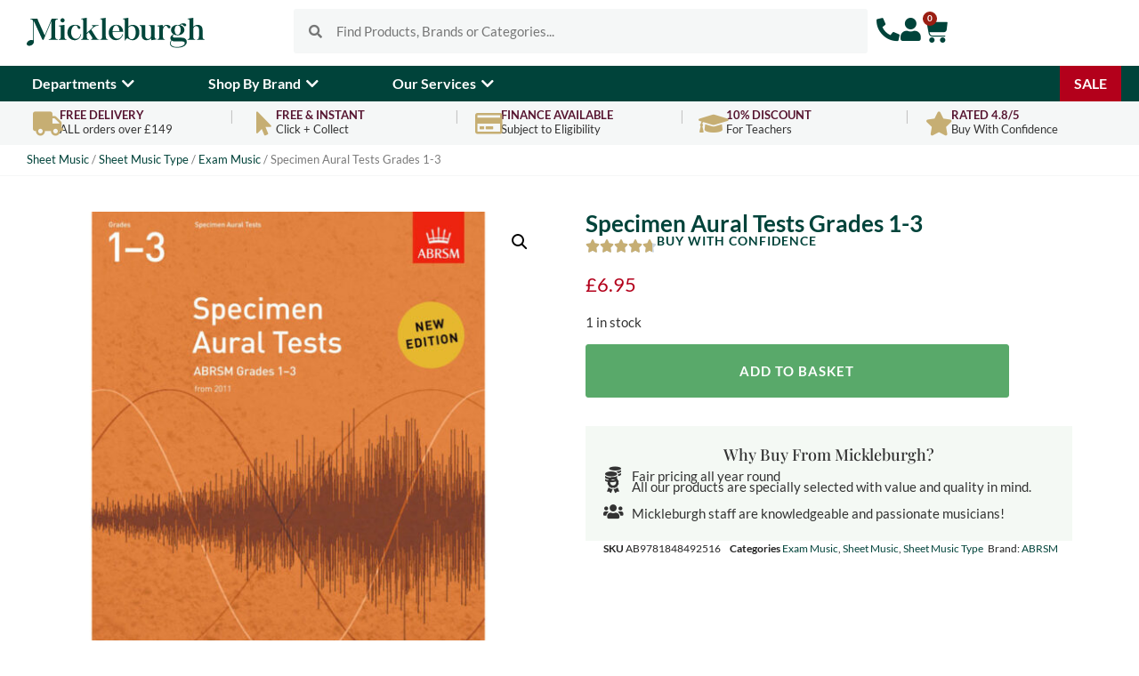

--- FILE ---
content_type: text/html; charset=UTF-8
request_url: https://mickleburgh.co.uk/product/specimen-aural-tests-grades-1-3/
body_size: 84747
content:
<!doctype html>
<html lang=en-GB>
<head>
<meta name=google-site-verification content=4GYKUZAYCEBPmv1Neoyt0DG3lZNMmAudLGOSxtX5Ees />
<style id=wp-img-auto-sizes-contain-inline-css>
img:is([sizes=auto i],[sizes^="auto," i]){contain-intrinsic-size:3000px 1500px}
/*# sourceURL=wp-img-auto-sizes-contain-inline-css */
</style><style id=wp-emoji-styles-inline-css>

	img.wp-smiley, img.emoji {
		display: inline !important;
		border: none !important;
		box-shadow: none !important;
		height: 1em !important;
		width: 1em !important;
		margin: 0 0.07em !important;
		vertical-align: -0.1em !important;
		background: none !important;
		padding: 0 !important;
	}
/*# sourceURL=wp-emoji-styles-inline-css */
</style><link rel=stylesheet id=wp-block-library-css href='/wp-includes/css/dist/block-library/style.min.css?ver=6.9' media=all /><style id=global-styles-inline-css>
:root{--wp--preset--aspect-ratio--square: 1;--wp--preset--aspect-ratio--4-3: 4/3;--wp--preset--aspect-ratio--3-4: 3/4;--wp--preset--aspect-ratio--3-2: 3/2;--wp--preset--aspect-ratio--2-3: 2/3;--wp--preset--aspect-ratio--16-9: 16/9;--wp--preset--aspect-ratio--9-16: 9/16;--wp--preset--color--black: #000000;--wp--preset--color--cyan-bluish-gray: #abb8c3;--wp--preset--color--white: #ffffff;--wp--preset--color--pale-pink: #f78da7;--wp--preset--color--vivid-red: #cf2e2e;--wp--preset--color--luminous-vivid-orange: #ff6900;--wp--preset--color--luminous-vivid-amber: #fcb900;--wp--preset--color--light-green-cyan: #7bdcb5;--wp--preset--color--vivid-green-cyan: #00d084;--wp--preset--color--pale-cyan-blue: #8ed1fc;--wp--preset--color--vivid-cyan-blue: #0693e3;--wp--preset--color--vivid-purple: #9b51e0;--wp--preset--gradient--vivid-cyan-blue-to-vivid-purple: linear-gradient(135deg,rgb(6,147,227) 0%,rgb(155,81,224) 100%);--wp--preset--gradient--light-green-cyan-to-vivid-green-cyan: linear-gradient(135deg,rgb(122,220,180) 0%,rgb(0,208,130) 100%);--wp--preset--gradient--luminous-vivid-amber-to-luminous-vivid-orange: linear-gradient(135deg,rgb(252,185,0) 0%,rgb(255,105,0) 100%);--wp--preset--gradient--luminous-vivid-orange-to-vivid-red: linear-gradient(135deg,rgb(255,105,0) 0%,rgb(207,46,46) 100%);--wp--preset--gradient--very-light-gray-to-cyan-bluish-gray: linear-gradient(135deg,rgb(238,238,238) 0%,rgb(169,184,195) 100%);--wp--preset--gradient--cool-to-warm-spectrum: linear-gradient(135deg,rgb(74,234,220) 0%,rgb(151,120,209) 20%,rgb(207,42,186) 40%,rgb(238,44,130) 60%,rgb(251,105,98) 80%,rgb(254,248,76) 100%);--wp--preset--gradient--blush-light-purple: linear-gradient(135deg,rgb(255,206,236) 0%,rgb(152,150,240) 100%);--wp--preset--gradient--blush-bordeaux: linear-gradient(135deg,rgb(254,205,165) 0%,rgb(254,45,45) 50%,rgb(107,0,62) 100%);--wp--preset--gradient--luminous-dusk: linear-gradient(135deg,rgb(255,203,112) 0%,rgb(199,81,192) 50%,rgb(65,88,208) 100%);--wp--preset--gradient--pale-ocean: linear-gradient(135deg,rgb(255,245,203) 0%,rgb(182,227,212) 50%,rgb(51,167,181) 100%);--wp--preset--gradient--electric-grass: linear-gradient(135deg,rgb(202,248,128) 0%,rgb(113,206,126) 100%);--wp--preset--gradient--midnight: linear-gradient(135deg,rgb(2,3,129) 0%,rgb(40,116,252) 100%);--wp--preset--font-size--small: 13px;--wp--preset--font-size--medium: 20px;--wp--preset--font-size--large: 36px;--wp--preset--font-size--x-large: 42px;--wp--preset--spacing--20: 0.44rem;--wp--preset--spacing--30: 0.67rem;--wp--preset--spacing--40: 1rem;--wp--preset--spacing--50: 1.5rem;--wp--preset--spacing--60: 2.25rem;--wp--preset--spacing--70: 3.38rem;--wp--preset--spacing--80: 5.06rem;--wp--preset--shadow--natural: 6px 6px 9px rgba(0, 0, 0, 0.2);--wp--preset--shadow--deep: 12px 12px 50px rgba(0, 0, 0, 0.4);--wp--preset--shadow--sharp: 6px 6px 0px rgba(0, 0, 0, 0.2);--wp--preset--shadow--outlined: 6px 6px 0px -3px rgb(255, 255, 255), 6px 6px rgb(0, 0, 0);--wp--preset--shadow--crisp: 6px 6px 0px rgb(0, 0, 0);}:root { --wp--style--global--content-size: 800px;--wp--style--global--wide-size: 1200px; }:where(body) { margin: 0; }.wp-site-blocks > .alignleft { float: left; margin-right: 2em; }.wp-site-blocks > .alignright { float: right; margin-left: 2em; }.wp-site-blocks > .aligncenter { justify-content: center; margin-left: auto; margin-right: auto; }:where(.wp-site-blocks) > * { margin-block-start: 24px; margin-block-end: 0; }:where(.wp-site-blocks) > :first-child { margin-block-start: 0; }:where(.wp-site-blocks) > :last-child { margin-block-end: 0; }:root { --wp--style--block-gap: 24px; }:root :where(.is-layout-flow) > :first-child{margin-block-start: 0;}:root :where(.is-layout-flow) > :last-child{margin-block-end: 0;}:root :where(.is-layout-flow) > *{margin-block-start: 24px;margin-block-end: 0;}:root :where(.is-layout-constrained) > :first-child{margin-block-start: 0;}:root :where(.is-layout-constrained) > :last-child{margin-block-end: 0;}:root :where(.is-layout-constrained) > *{margin-block-start: 24px;margin-block-end: 0;}:root :where(.is-layout-flex){gap: 24px;}:root :where(.is-layout-grid){gap: 24px;}.is-layout-flow > .alignleft{float: left;margin-inline-start: 0;margin-inline-end: 2em;}.is-layout-flow > .alignright{float: right;margin-inline-start: 2em;margin-inline-end: 0;}.is-layout-flow > .aligncenter{margin-left: auto !important;margin-right: auto !important;}.is-layout-constrained > .alignleft{float: left;margin-inline-start: 0;margin-inline-end: 2em;}.is-layout-constrained > .alignright{float: right;margin-inline-start: 2em;margin-inline-end: 0;}.is-layout-constrained > .aligncenter{margin-left: auto !important;margin-right: auto !important;}.is-layout-constrained > :where(:not(.alignleft):not(.alignright):not(.alignfull)){max-width: var(--wp--style--global--content-size);margin-left: auto !important;margin-right: auto !important;}.is-layout-constrained > .alignwide{max-width: var(--wp--style--global--wide-size);}body .is-layout-flex{display: flex;}.is-layout-flex{flex-wrap: wrap;align-items: center;}.is-layout-flex > :is(*, div){margin: 0;}body .is-layout-grid{display: grid;}.is-layout-grid > :is(*, div){margin: 0;}body{padding-top: 0px;padding-right: 0px;padding-bottom: 0px;padding-left: 0px;}a:where(:not(.wp-element-button)){text-decoration: underline;}:root :where(.wp-element-button, .wp-block-button__link){background-color: #32373c;border-width: 0;color: #fff;font-family: inherit;font-size: inherit;font-style: inherit;font-weight: inherit;letter-spacing: inherit;line-height: inherit;padding-top: calc(0.667em + 2px);padding-right: calc(1.333em + 2px);padding-bottom: calc(0.667em + 2px);padding-left: calc(1.333em + 2px);text-decoration: none;text-transform: inherit;}.has-black-color{color: var(--wp--preset--color--black) !important;}.has-cyan-bluish-gray-color{color: var(--wp--preset--color--cyan-bluish-gray) !important;}.has-white-color{color: var(--wp--preset--color--white) !important;}.has-pale-pink-color{color: var(--wp--preset--color--pale-pink) !important;}.has-vivid-red-color{color: var(--wp--preset--color--vivid-red) !important;}.has-luminous-vivid-orange-color{color: var(--wp--preset--color--luminous-vivid-orange) !important;}.has-luminous-vivid-amber-color{color: var(--wp--preset--color--luminous-vivid-amber) !important;}.has-light-green-cyan-color{color: var(--wp--preset--color--light-green-cyan) !important;}.has-vivid-green-cyan-color{color: var(--wp--preset--color--vivid-green-cyan) !important;}.has-pale-cyan-blue-color{color: var(--wp--preset--color--pale-cyan-blue) !important;}.has-vivid-cyan-blue-color{color: var(--wp--preset--color--vivid-cyan-blue) !important;}.has-vivid-purple-color{color: var(--wp--preset--color--vivid-purple) !important;}.has-black-background-color{background-color: var(--wp--preset--color--black) !important;}.has-cyan-bluish-gray-background-color{background-color: var(--wp--preset--color--cyan-bluish-gray) !important;}.has-white-background-color{background-color: var(--wp--preset--color--white) !important;}.has-pale-pink-background-color{background-color: var(--wp--preset--color--pale-pink) !important;}.has-vivid-red-background-color{background-color: var(--wp--preset--color--vivid-red) !important;}.has-luminous-vivid-orange-background-color{background-color: var(--wp--preset--color--luminous-vivid-orange) !important;}.has-luminous-vivid-amber-background-color{background-color: var(--wp--preset--color--luminous-vivid-amber) !important;}.has-light-green-cyan-background-color{background-color: var(--wp--preset--color--light-green-cyan) !important;}.has-vivid-green-cyan-background-color{background-color: var(--wp--preset--color--vivid-green-cyan) !important;}.has-pale-cyan-blue-background-color{background-color: var(--wp--preset--color--pale-cyan-blue) !important;}.has-vivid-cyan-blue-background-color{background-color: var(--wp--preset--color--vivid-cyan-blue) !important;}.has-vivid-purple-background-color{background-color: var(--wp--preset--color--vivid-purple) !important;}.has-black-border-color{border-color: var(--wp--preset--color--black) !important;}.has-cyan-bluish-gray-border-color{border-color: var(--wp--preset--color--cyan-bluish-gray) !important;}.has-white-border-color{border-color: var(--wp--preset--color--white) !important;}.has-pale-pink-border-color{border-color: var(--wp--preset--color--pale-pink) !important;}.has-vivid-red-border-color{border-color: var(--wp--preset--color--vivid-red) !important;}.has-luminous-vivid-orange-border-color{border-color: var(--wp--preset--color--luminous-vivid-orange) !important;}.has-luminous-vivid-amber-border-color{border-color: var(--wp--preset--color--luminous-vivid-amber) !important;}.has-light-green-cyan-border-color{border-color: var(--wp--preset--color--light-green-cyan) !important;}.has-vivid-green-cyan-border-color{border-color: var(--wp--preset--color--vivid-green-cyan) !important;}.has-pale-cyan-blue-border-color{border-color: var(--wp--preset--color--pale-cyan-blue) !important;}.has-vivid-cyan-blue-border-color{border-color: var(--wp--preset--color--vivid-cyan-blue) !important;}.has-vivid-purple-border-color{border-color: var(--wp--preset--color--vivid-purple) !important;}.has-vivid-cyan-blue-to-vivid-purple-gradient-background{background: var(--wp--preset--gradient--vivid-cyan-blue-to-vivid-purple) !important;}.has-light-green-cyan-to-vivid-green-cyan-gradient-background{background: var(--wp--preset--gradient--light-green-cyan-to-vivid-green-cyan) !important;}.has-luminous-vivid-amber-to-luminous-vivid-orange-gradient-background{background: var(--wp--preset--gradient--luminous-vivid-amber-to-luminous-vivid-orange) !important;}.has-luminous-vivid-orange-to-vivid-red-gradient-background{background: var(--wp--preset--gradient--luminous-vivid-orange-to-vivid-red) !important;}.has-very-light-gray-to-cyan-bluish-gray-gradient-background{background: var(--wp--preset--gradient--very-light-gray-to-cyan-bluish-gray) !important;}.has-cool-to-warm-spectrum-gradient-background{background: var(--wp--preset--gradient--cool-to-warm-spectrum) !important;}.has-blush-light-purple-gradient-background{background: var(--wp--preset--gradient--blush-light-purple) !important;}.has-blush-bordeaux-gradient-background{background: var(--wp--preset--gradient--blush-bordeaux) !important;}.has-luminous-dusk-gradient-background{background: var(--wp--preset--gradient--luminous-dusk) !important;}.has-pale-ocean-gradient-background{background: var(--wp--preset--gradient--pale-ocean) !important;}.has-electric-grass-gradient-background{background: var(--wp--preset--gradient--electric-grass) !important;}.has-midnight-gradient-background{background: var(--wp--preset--gradient--midnight) !important;}.has-small-font-size{font-size: var(--wp--preset--font-size--small) !important;}.has-medium-font-size{font-size: var(--wp--preset--font-size--medium) !important;}.has-large-font-size{font-size: var(--wp--preset--font-size--large) !important;}.has-x-large-font-size{font-size: var(--wp--preset--font-size--x-large) !important;}
:root :where(.wp-block-pullquote){font-size: 1.5em;line-height: 1.6;}
/*# sourceURL=global-styles-inline-css */
</style><link rel=stylesheet id=marsello-for-woocommerce-css href='/wp-content/plugins/marsello-for-woocommerce,_public,_css,_marsello-for-woocommerce-public.css,qver==1.0.0+woocommerce-product-image-flipper,_assets,_css,_style.css,qver==6.9+woocommerce,_assets,_css,_photoswipe,_photoswipe.min.css,qver==10.4.3+woocommerce,_assets,_css,_photoswipe,_default-skin,_default-skin.min.css,qver==10.4.3+woocommerce,_assets,_css,_woocommerce-layout.css,qver==10.4.3.pagespeed.cc.rc00eB1y-C.css' media=all /><link rel=stylesheet id=woocommerce-smallscreen-css href='/wp-content/plugins/woocommerce/assets/css/woocommerce-smallscreen.css,qver=10.4.3.pagespeed.ce.WdJmwOpYCq.css' media='only screen and (max-width: 768px)'/><link rel=stylesheet id=woocommerce-general-css href='/wp-content/plugins/woocommerce/assets/css/woocommerce.css,qver=10.4.3.pagespeed.ce.Clz6FaHDvO.css' media=all /><style id=woocommerce-inline-inline-css>
.woocommerce form .form-row .required { visibility: visible; }
/*# sourceURL=woocommerce-inline-inline-css */
</style><link rel=stylesheet id=dce-style-css href='/wp-content/plugins,_dynamic-content-for-elementor,_assets,_css,_style.min.css,qver==3.4.0+plugins,_dynamic-content-for-elementor,_assets,_css,_dynamic-visibility.min.css,qver==3.4.0+plugins,_dynamic-content-for-elementor,_assets,_css,_tooltip.min.css,qver==3.4.0+plugins,_woocommerce-paypal-payments,_modules,_ppcp-button,_assets,_css,_gateway.css,qver==3.3.2+plugins,_woocommerce-product-filters,_assets,_css,_plugin.css,qver==1.4.39+plugins,_woocommerce,_assets,_css,_brands.css,qver==10.4.3+themes,_hello-elementor,_assets,_css,_theme.css,qver==3.4.4+themes,_hello-theme-child-master,_style.css,qver==1.0.0+themes,_hello-elementor,_assets,_css,_reset.css,qver==3.4.4+themes,_hello-elementor,_assets,_css,_header-footer.css,qver==3.4.4.pagespeed.cc.IEWanfB2kf.css' media=all /><style id=wclt-dummy-handle-inline-css>
.lead-time-separator{ padding: 0 8px; color: rgba(0,0,0,0.15) } .archive .stock .wclt_lead_time {display: block!important}
/*# sourceURL=wclt-dummy-handle-inline-css */
</style><link rel=stylesheet id=elementor-frontend-css href='/wp-content/plugins/elementor/assets/css/frontend.min.css,qver=3.34.2.pagespeed.ce.VhkenPeEd3.css' media=all /><style id=elementor-frontend-inline-css>
.elementor-kit-8{--e-global-color-primary:#00433A;--e-global-color-secondary:#C6AE73;--e-global-color-text:#222222;--e-global-color-accent:#59A96A;--e-global-color-ff4e6e5:#0B285E;--e-global-color-8b4b267:#2C1442;--e-global-color-8a36e56:#571631;--e-global-color-07421aa:#B3001B;--e-global-color-011f739:#F5F7F7;--e-global-color-ae1ae3c:#FFFFFF;--e-global-color-07acd3b:#999999;--e-global-typography-primary-font-family:"Playfair Display";--e-global-typography-primary-font-weight:600;--e-global-typography-secondary-font-family:"Lato";--e-global-typography-secondary-font-weight:400;--e-global-typography-text-font-family:"Lato";--e-global-typography-text-font-weight:400;--e-global-typography-accent-font-family:"Lato";--e-global-typography-accent-font-weight:500;font-family:"Lato", serif;font-weight:400;}.elementor-kit-8 button,.elementor-kit-8 input[type="button"],.elementor-kit-8 input[type="submit"],.elementor-kit-8 .elementor-button{background-color:var( --e-global-color-accent );font-family:"Lato", serif;font-weight:600;text-transform:capitalize;color:#FFFFFF;border-style:solid;border-width:0px 0px 0px 0px;border-radius:5px 5px 5px 5px;padding:12px 30px 12px 30px;}.elementor-kit-8 button:hover,.elementor-kit-8 button:focus,.elementor-kit-8 input[type="button"]:hover,.elementor-kit-8 input[type="button"]:focus,.elementor-kit-8 input[type="submit"]:hover,.elementor-kit-8 input[type="submit"]:focus,.elementor-kit-8 .elementor-button:hover,.elementor-kit-8 .elementor-button:focus{background-color:var( --e-global-color-primary );}.elementor-kit-8 e-page-transition{background-color:#FFBC7D;}body.e-wc-message-notice .woocommerce-message .button, body.e-wc-message-notice .wc-block-components-notice-banner.is-success .button{background-color:var( --e-global-color-accent );background-image:var( --e-global-color-accent );font-weight:600;text-transform:capitalize;border-width:0px 0px 0px 0px;}body.e-wc-message-notice .woocommerce-message .button:hover, body.e-wc-message-notice .wc-block-components-notice-banner.is-success .button:hover{background-color:var( --e-global-color-primary );background-image:var( --e-global-color-primary );}body.e-wc-info-notice .woocommerce-info, body.e-wc-info-notice .wc-block-components-notice-banner.is-info{background-color:var( --e-global-color-ae1ae3c );border-style:solid;border-width:2px 2px 2px 2px;border-color:var( --e-global-color-accent );}body.e-wc-info-notice .woocommerce-info .button, body.e-wc-info-notice .wc-block-components-notice-banner.is-info .button{background-color:var( --e-global-color-accent );background-image:var( --e-global-color-accent );font-weight:600;text-transform:capitalize;border-width:0px 0px 0px 0px;}body.e-wc-info-notice .woocommerce-info .button:hover, body.e-wc-info-notice .wc-block-components-notice-banner.is-info .button:hover, body.e-wc-info-notice .e-my-account-tab:not(.e-my-account-tab__dashboard--custom) .woocommerce .woocommerce-info .woocommerce-Button:hover, body.e-wc-info-notice .e-my-account-tab:not(.e-my-account-tab__dashboard--custom) .woocommerce .wc-block-components-notice-banner.is-info .woocommerce-Button:hover{background-color:var( --e-global-color-primary );background-image:var( --e-global-color-primary );}.elementor-kit-8 a{color:var( --e-global-color-primary );font-family:"Lato", serif;}.elementor-kit-8 h1{color:var( --e-global-color-primary );font-family:"Playfair Display", serif;font-size:36px;}.elementor-kit-8 h2{font-family:"Playfair Display", serif;font-size:22px;}.elementor-kit-8 h3{font-family:"Playfair Display", serif;font-size:20px;line-height:25px;}.elementor-kit-8 h4{font-family:"Playfair Display", serif;font-size:17px;}.elementor-kit-8 h5{color:var( --e-global-color-07acd3b );font-family:"Lato", serif;font-size:14px;font-weight:700;text-transform:uppercase;letter-spacing:1px;}.elementor-section.elementor-section-boxed > .elementor-container{max-width:1240px;}.e-con{--container-max-width:1240px;}.elementor-widget:not(:last-child){margin-block-end:20px;}.elementor-element{--widgets-spacing:20px 20px;--widgets-spacing-row:20px;--widgets-spacing-column:20px;}{}h1.entry-title{display:var(--page-title-display);}.e-wc-message-notice .woocommerce-message, .e-wc-message-notice .wc-block-components-notice-banner.is-success{--message-buttons-normal-text-color:var( --e-global-color-ae1ae3c );--message-buttons-hover-text-color:var( --e-global-color-ae1ae3c );--message-buttons-border-radius:5px 5px 5px 5px;--message-buttons-padding:10px 20px 10px 20px;}.e-wc-info-notice .woocommerce-info, .e-wc-info-notice .wc-block-components-notice-banner.is-info{--info-message-icon-color:var( --e-global-color-accent );--info-box-border-radius:5px 5px 5px 5px;--info-buttons-normal-text-color:var( --e-global-color-ae1ae3c );--info-buttons-hover-text-color:var( --e-global-color-ae1ae3c );--info-buttons-border-radius:5px 5px 5px 5px;--info-buttons-padding:10px 20px 10px 20px;}@media(max-width:1024px){.elementor-section.elementor-section-boxed > .elementor-container{max-width:1024px;}.e-con{--container-max-width:1024px;}}@media(max-width:767px){.elementor-section.elementor-section-boxed > .elementor-container{max-width:767px;}.e-con{--container-max-width:767px;}}
.elementor-10111675 .elementor-element.elementor-element-b333951{--display:flex;--flex-direction:row;--container-widget-width:initial;--container-widget-height:100%;--container-widget-flex-grow:1;--container-widget-align-self:stretch;--flex-wrap-mobile:wrap;--justify-content:center;--gap:0px 0px;--row-gap:0px;--column-gap:0px;}.elementor-10111675 .elementor-element.elementor-element-aa07616{--display:flex;--flex-direction:column;--container-widget-width:100%;--container-widget-height:initial;--container-widget-flex-grow:0;--container-widget-align-self:initial;--flex-wrap-mobile:wrap;--justify-content:center;}.elementor-10111675 .elementor-element.elementor-element-78b762c{width:var( --container-widget-width, 200px );max-width:200px;--container-widget-width:200px;--container-widget-flex-grow:0;}.elementor-10111675 .elementor-element.elementor-element-78b762c img{width:100%;}.elementor-10111675 .elementor-element.elementor-element-229997e{--display:flex;--flex-direction:column;--container-widget-width:100%;--container-widget-height:initial;--container-widget-flex-grow:0;--container-widget-align-self:initial;--flex-wrap-mobile:wrap;--padding-top:0px;--padding-bottom:0px;--padding-left:0px;--padding-right:0px;}.elementor-10111675 .elementor-element.elementor-element-2e3f42e{width:initial;max-width:initial;}.elementor-10111675 .elementor-element.elementor-element-2e3f42e > .elementor-widget-container{margin:0px 0px 0px 0px;padding:0px 0px 0px 0px;}.elementor-10111675 .elementor-element.elementor-element-2e3f42e .elementor-search-form__container{min-height:50px;}.elementor-10111675 .elementor-element.elementor-element-2e3f42e .elementor-search-form__submit{min-width:50px;}body:not(.rtl) .elementor-10111675 .elementor-element.elementor-element-2e3f42e .elementor-search-form__icon{padding-left:calc(50px / 3);}body.rtl .elementor-10111675 .elementor-element.elementor-element-2e3f42e .elementor-search-form__icon{padding-right:calc(50px / 3);}.elementor-10111675 .elementor-element.elementor-element-2e3f42e .elementor-search-form__input, .elementor-10111675 .elementor-element.elementor-element-2e3f42e.elementor-search-form--button-type-text .elementor-search-form__submit{padding-left:calc(50px / 3);padding-right:calc(50px / 3);}.elementor-10111675 .elementor-element.elementor-element-2e3f42e input[type="search"].elementor-search-form__input{font-family:"Lato", serif;font-weight:400;}.elementor-10111675 .elementor-element.elementor-element-2e3f42e .elementor-search-form__input,
					.elementor-10111675 .elementor-element.elementor-element-2e3f42e .elementor-search-form__icon,
					.elementor-10111675 .elementor-element.elementor-element-2e3f42e .elementor-lightbox .dialog-lightbox-close-button,
					.elementor-10111675 .elementor-element.elementor-element-2e3f42e .elementor-lightbox .dialog-lightbox-close-button:hover,
					.elementor-10111675 .elementor-element.elementor-element-2e3f42e.elementor-search-form--skin-full_screen input[type="search"].elementor-search-form__input{color:var( --e-global-color-text );fill:var( --e-global-color-text );}.elementor-10111675 .elementor-element.elementor-element-2e3f42e:not(.elementor-search-form--skin-full_screen) .elementor-search-form__container{background-color:var( --e-global-color-011f739 );border-radius:3px;}.elementor-10111675 .elementor-element.elementor-element-2e3f42e.elementor-search-form--skin-full_screen input[type="search"].elementor-search-form__input{background-color:var( --e-global-color-011f739 );border-radius:3px;}.elementor-10111675 .elementor-element.elementor-element-2e3f42e:not(.elementor-search-form--skin-full_screen) .elementor-search-form--focus .elementor-search-form__input,
					.elementor-10111675 .elementor-element.elementor-element-2e3f42e .elementor-search-form--focus .elementor-search-form__icon,
					.elementor-10111675 .elementor-element.elementor-element-2e3f42e .elementor-lightbox .dialog-lightbox-close-button:hover,
					.elementor-10111675 .elementor-element.elementor-element-2e3f42e.elementor-search-form--skin-full_screen input[type="search"].elementor-search-form__input:focus{color:var( --e-global-color-primary );fill:var( --e-global-color-primary );}.elementor-10111675 .elementor-element.elementor-element-2e3f42e:not(.elementor-search-form--skin-full_screen) .elementor-search-form--focus .elementor-search-form__container{border-color:var( --e-global-color-primary );}.elementor-10111675 .elementor-element.elementor-element-2e3f42e.elementor-search-form--skin-full_screen input[type="search"].elementor-search-form__input:focus{border-color:var( --e-global-color-primary );}.elementor-10111675 .elementor-element.elementor-element-73d9c8f{--display:flex;--flex-direction:row;--container-widget-width:calc( ( 1 - var( --container-widget-flex-grow ) ) * 100% );--container-widget-height:100%;--container-widget-flex-grow:1;--container-widget-align-self:stretch;--flex-wrap-mobile:wrap;--justify-content:flex-end;--align-items:center;--gap:30px 30px;--row-gap:30px;--column-gap:30px;}.elementor-10111675 .elementor-element.elementor-element-3cfee2c > .elementor-widget-container{margin:0px 0px -6px 0px;}.elementor-10111675 .elementor-element.elementor-element-3cfee2c .elementor-icon-wrapper{text-align:center;}.elementor-10111675 .elementor-element.elementor-element-3cfee2c.elementor-view-stacked .elementor-icon{background-color:var( --e-global-color-primary );}.elementor-10111675 .elementor-element.elementor-element-3cfee2c.elementor-view-framed .elementor-icon, .elementor-10111675 .elementor-element.elementor-element-3cfee2c.elementor-view-default .elementor-icon{color:var( --e-global-color-primary );border-color:var( --e-global-color-primary );}.elementor-10111675 .elementor-element.elementor-element-3cfee2c.elementor-view-framed .elementor-icon, .elementor-10111675 .elementor-element.elementor-element-3cfee2c.elementor-view-default .elementor-icon svg{fill:var( --e-global-color-primary );}.elementor-10111675 .elementor-element.elementor-element-3cfee2c.elementor-view-stacked .elementor-icon:hover{background-color:var( --e-global-color-secondary );}.elementor-10111675 .elementor-element.elementor-element-3cfee2c.elementor-view-framed .elementor-icon:hover, .elementor-10111675 .elementor-element.elementor-element-3cfee2c.elementor-view-default .elementor-icon:hover{color:var( --e-global-color-secondary );border-color:var( --e-global-color-secondary );}.elementor-10111675 .elementor-element.elementor-element-3cfee2c.elementor-view-framed .elementor-icon:hover, .elementor-10111675 .elementor-element.elementor-element-3cfee2c.elementor-view-default .elementor-icon:hover svg{fill:var( --e-global-color-secondary );}.elementor-10111675 .elementor-element.elementor-element-3cfee2c .elementor-icon{font-size:26px;}.elementor-10111675 .elementor-element.elementor-element-3cfee2c .elementor-icon svg{height:26px;}.elementor-10111675 .elementor-element.elementor-element-7755247 > .elementor-widget-container{margin:0px 0px -6px 0px;}.elementor-10111675 .elementor-element.elementor-element-7755247 .elementor-icon-wrapper{text-align:center;}.elementor-10111675 .elementor-element.elementor-element-7755247.elementor-view-stacked .elementor-icon{background-color:var( --e-global-color-primary );}.elementor-10111675 .elementor-element.elementor-element-7755247.elementor-view-framed .elementor-icon, .elementor-10111675 .elementor-element.elementor-element-7755247.elementor-view-default .elementor-icon{color:var( --e-global-color-primary );border-color:var( --e-global-color-primary );}.elementor-10111675 .elementor-element.elementor-element-7755247.elementor-view-framed .elementor-icon, .elementor-10111675 .elementor-element.elementor-element-7755247.elementor-view-default .elementor-icon svg{fill:var( --e-global-color-primary );}.elementor-10111675 .elementor-element.elementor-element-7755247.elementor-view-stacked .elementor-icon:hover{background-color:var( --e-global-color-secondary );}.elementor-10111675 .elementor-element.elementor-element-7755247.elementor-view-framed .elementor-icon:hover, .elementor-10111675 .elementor-element.elementor-element-7755247.elementor-view-default .elementor-icon:hover{color:var( --e-global-color-secondary );border-color:var( --e-global-color-secondary );}.elementor-10111675 .elementor-element.elementor-element-7755247.elementor-view-framed .elementor-icon:hover, .elementor-10111675 .elementor-element.elementor-element-7755247.elementor-view-default .elementor-icon:hover svg{fill:var( --e-global-color-secondary );}.elementor-10111675 .elementor-element.elementor-element-7755247 .elementor-icon{font-size:26px;}.elementor-10111675 .elementor-element.elementor-element-7755247 .elementor-icon svg{height:26px;}.elementor-10111675 .elementor-element.elementor-element-9589bff > .elementor-widget-container{margin:0px 0px -2px 0px;}.elementor-10111675 .elementor-element.elementor-element-9589bff{--divider-style:solid;--subtotal-divider-style:solid;--elementor-remove-from-cart-button:none;--remove-from-cart-button:block;--toggle-button-icon-color:var( --e-global-color-primary );--toggle-button-icon-hover-color:var( --e-global-color-primary );--toggle-button-border-width:0px;--toggle-icon-size:29px;--toggle-icon-padding:0px 0px 0px 0px;--items-indicator-background-color:#9B1E13;--cart-border-style:none;--product-price-color:var( --e-global-color-accent );--cart-footer-layout:1fr;--products-max-height-sidecart:calc(100vh - 300px);--products-max-height-minicart:calc(100vh - 450px);--view-cart-button-background-color:var( --e-global-color-text );--checkout-button-background-color:var( --e-global-color-accent );}.elementor-10111675 .elementor-element.elementor-element-9589bff .widget_shopping_cart_content{--subtotal-divider-left-width:0;--subtotal-divider-right-width:0;}.elementor-10111675 .elementor-element.elementor-element-9589bff .elementor-menu-cart__product-name a:hover{color:var( --e-global-color-text );}.elementor-10111675 .elementor-element.elementor-element-9589bff .elementor-menu-cart__product-price{font-weight:500;}.elementor-10111675 .elementor-element.elementor-element-9589bff .elementor-menu-cart__footer-buttons a.elementor-button--view-cart{text-transform:capitalize;}.elementor-10111675 .elementor-element.elementor-element-9589bff .elementor-menu-cart__footer-buttons a.elementor-button--checkout{font-weight:700;text-transform:uppercase;}.elementor-10111675 .elementor-element.elementor-element-1a35f6a .elementor-menu-toggle{margin:0 auto;background-color:var( --e-global-color-ae1ae3c );}.elementor-10111675 .elementor-element.elementor-element-1a35f6a .elementor-nav-menu--dropdown a:hover,
					.elementor-10111675 .elementor-element.elementor-element-1a35f6a .elementor-nav-menu--dropdown a:focus,
					.elementor-10111675 .elementor-element.elementor-element-1a35f6a .elementor-nav-menu--dropdown a.elementor-item-active,
					.elementor-10111675 .elementor-element.elementor-element-1a35f6a .elementor-nav-menu--dropdown a.highlighted,
					.elementor-10111675 .elementor-element.elementor-element-1a35f6a .elementor-menu-toggle:hover,
					.elementor-10111675 .elementor-element.elementor-element-1a35f6a .elementor-menu-toggle:focus{color:var( --e-global-color-ae1ae3c );}.elementor-10111675 .elementor-element.elementor-element-1a35f6a .elementor-nav-menu--dropdown a:hover,
					.elementor-10111675 .elementor-element.elementor-element-1a35f6a .elementor-nav-menu--dropdown a:focus,
					.elementor-10111675 .elementor-element.elementor-element-1a35f6a .elementor-nav-menu--dropdown a.elementor-item-active,
					.elementor-10111675 .elementor-element.elementor-element-1a35f6a .elementor-nav-menu--dropdown a.highlighted{background-color:var( --e-global-color-primary );}.elementor-10111675 .elementor-element.elementor-element-1a35f6a .elementor-nav-menu--dropdown a.elementor-item-active{color:var( --e-global-color-ae1ae3c );background-color:var( --e-global-color-primary );}.elementor-10111675 .elementor-element.elementor-element-1a35f6a .elementor-nav-menu--dropdown .elementor-item, .elementor-10111675 .elementor-element.elementor-element-1a35f6a .elementor-nav-menu--dropdown  .elementor-sub-item{font-weight:700;}.elementor-10111675 .elementor-element.elementor-element-1a35f6a .elementor-nav-menu--dropdown li:not(:last-child){border-style:solid;border-color:var( --e-global-color-011f739 );border-bottom-width:1px;}.elementor-10111675 .elementor-element.elementor-element-1a35f6a div.elementor-menu-toggle{color:var( --e-global-color-primary );}.elementor-10111675 .elementor-element.elementor-element-1a35f6a div.elementor-menu-toggle svg{fill:var( --e-global-color-primary );}.elementor-10111675 .elementor-element.elementor-element-1a35f6a div.elementor-menu-toggle:hover, .elementor-10111675 .elementor-element.elementor-element-1a35f6a div.elementor-menu-toggle:focus{color:var( --e-global-color-primary );}.elementor-10111675 .elementor-element.elementor-element-1a35f6a div.elementor-menu-toggle:hover svg, .elementor-10111675 .elementor-element.elementor-element-1a35f6a div.elementor-menu-toggle:focus svg{fill:var( --e-global-color-primary );}.elementor-10111675 .elementor-element.elementor-element-f2f5948{--display:flex;--flex-direction:row;--container-widget-width:calc( ( 1 - var( --container-widget-flex-grow ) ) * 100% );--container-widget-height:100%;--container-widget-flex-grow:1;--container-widget-align-self:stretch;--flex-wrap-mobile:wrap;--align-items:center;--padding-top:0px;--padding-bottom:0px;--padding-left:0px;--padding-right:0px;}.elementor-10111675 .elementor-element.elementor-element-f2f5948:not(.elementor-motion-effects-element-type-background), .elementor-10111675 .elementor-element.elementor-element-f2f5948 > .elementor-motion-effects-container > .elementor-motion-effects-layer{background-color:var( --e-global-color-primary );}.elementor-10111675 .elementor-element.elementor-element-51fe8ec{--display:flex;--min-height:100vh;--padding-top:0px;--padding-bottom:30px;--padding-left:0px;--padding-right:0px;}.elementor-10111675 .elementor-element.elementor-element-51fe8ec:not(.elementor-motion-effects-element-type-background), .elementor-10111675 .elementor-element.elementor-element-51fe8ec > .elementor-motion-effects-container > .elementor-motion-effects-layer{background-color:#2222224F;}.elementor-10111675 .elementor-element.elementor-element-b0d7df2{--display:flex;box-shadow:0px 0px 10px 0px rgba(0, 0, 0, 0.2);--padding-top:0px;--padding-bottom:0px;--padding-left:0px;--padding-right:0px;}.elementor-10111675 .elementor-element.elementor-element-b0d7df2:not(.elementor-motion-effects-element-type-background), .elementor-10111675 .elementor-element.elementor-element-b0d7df2 > .elementor-motion-effects-container > .elementor-motion-effects-layer{background-color:var( --e-global-color-ae1ae3c );}.elementor-10111675 .elementor-element.elementor-element-ac7f0c0{--display:flex;--min-height:450px;--flex-direction:row;--container-widget-width:initial;--container-widget-height:100%;--container-widget-flex-grow:1;--container-widget-align-self:stretch;--flex-wrap-mobile:wrap;}.elementor-10111675 .elementor-element.elementor-element-0426209{--display:flex;--flex-direction:column;--container-widget-width:100%;--container-widget-height:initial;--container-widget-flex-grow:0;--container-widget-align-self:initial;--flex-wrap-mobile:wrap;--gap:5px 5px;--row-gap:5px;--column-gap:5px;}.elementor-10111675 .elementor-element.elementor-element-c213695 > .elementor-widget-container{padding:0px 0px 9px 0px;border-style:solid;border-width:0px 0px 1px 0px;border-color:var( --e-global-color-07acd3b );}.elementor-10111675 .elementor-element.elementor-element-c213695 .elementor-heading-title{font-weight:700;}.elementor-10111675 .elementor-element.elementor-element-da43943 .elementor-menu-toggle{margin:0 auto;}.elementor-10111675 .elementor-element.elementor-element-da43943 .elementor-nav-menu .elementor-item{font-size:15px;}.elementor-10111675 .elementor-element.elementor-element-da43943 .elementor-nav-menu--main .elementor-item{padding-left:0px;padding-right:0px;padding-top:3px;padding-bottom:3px;}.elementor-10111675 .elementor-element.elementor-element-b564aff > .elementor-widget-container{padding:20px 0px 9px 0px;border-style:solid;border-width:0px 0px 1px 0px;border-color:var( --e-global-color-07acd3b );}.elementor-10111675 .elementor-element.elementor-element-b564aff .elementor-heading-title{font-weight:700;}.elementor-10111675 .elementor-element.elementor-element-cba98d8 .elementor-menu-toggle{margin:0 auto;}.elementor-10111675 .elementor-element.elementor-element-cba98d8 .elementor-nav-menu .elementor-item{font-size:15px;}.elementor-10111675 .elementor-element.elementor-element-cba98d8 .elementor-nav-menu--main .elementor-item{padding-left:0px;padding-right:0px;padding-top:3px;padding-bottom:3px;}.elementor-10111675 .elementor-element.elementor-element-ee29d17 > .elementor-widget-container{padding:20px 0px 9px 0px;border-style:solid;border-width:0px 0px 1px 0px;border-color:var( --e-global-color-07acd3b );}.elementor-10111675 .elementor-element.elementor-element-ee29d17 .elementor-heading-title{font-weight:700;}.elementor-10111675 .elementor-element.elementor-element-3f43af3 .elementor-menu-toggle{margin:0 auto;}.elementor-10111675 .elementor-element.elementor-element-3f43af3 .elementor-nav-menu .elementor-item{font-size:15px;}.elementor-10111675 .elementor-element.elementor-element-3f43af3 .elementor-nav-menu--main .elementor-item{padding-left:0px;padding-right:0px;padding-top:3px;padding-bottom:3px;}.elementor-10111675 .elementor-element.elementor-element-18b458a{--display:flex;--flex-direction:column;--container-widget-width:100%;--container-widget-height:initial;--container-widget-flex-grow:0;--container-widget-align-self:initial;--flex-wrap-mobile:wrap;--gap:5px 5px;--row-gap:5px;--column-gap:5px;}.elementor-10111675 .elementor-element.elementor-element-71f1c1f > .elementor-widget-container{padding:0px 0px 9px 0px;border-style:solid;border-width:0px 0px 1px 0px;border-color:var( --e-global-color-07acd3b );}.elementor-10111675 .elementor-element.elementor-element-71f1c1f .elementor-heading-title{font-weight:700;}.elementor-10111675 .elementor-element.elementor-element-f6149b3 .elementor-menu-toggle{margin:0 auto;}.elementor-10111675 .elementor-element.elementor-element-f6149b3 .elementor-nav-menu .elementor-item{font-size:15px;}.elementor-10111675 .elementor-element.elementor-element-f6149b3 .elementor-nav-menu--main .elementor-item{padding-left:0px;padding-right:0px;padding-top:3px;padding-bottom:3px;}.elementor-10111675 .elementor-element.elementor-element-8964061 > .elementor-widget-container{padding:20px 0px 9px 0px;border-style:solid;border-width:0px 0px 1px 0px;border-color:var( --e-global-color-07acd3b );}.elementor-10111675 .elementor-element.elementor-element-8964061 .elementor-heading-title{font-weight:700;}.elementor-10111675 .elementor-element.elementor-element-55b6dd8 .elementor-menu-toggle{margin:0 auto;}.elementor-10111675 .elementor-element.elementor-element-55b6dd8 .elementor-nav-menu .elementor-item{font-size:15px;}.elementor-10111675 .elementor-element.elementor-element-55b6dd8 .elementor-nav-menu--main .elementor-item{padding-left:0px;padding-right:0px;padding-top:3px;padding-bottom:3px;}.elementor-10111675 .elementor-element.elementor-element-b646772{--display:flex;--flex-direction:column;--container-widget-width:100%;--container-widget-height:initial;--container-widget-flex-grow:0;--container-widget-align-self:initial;--flex-wrap-mobile:wrap;--gap:5px 5px;--row-gap:5px;--column-gap:5px;}.elementor-10111675 .elementor-element.elementor-element-20e6fe2 > .elementor-widget-container{padding:0px 0px 9px 0px;border-style:solid;border-width:0px 0px 1px 0px;border-color:var( --e-global-color-07acd3b );}.elementor-10111675 .elementor-element.elementor-element-20e6fe2 .elementor-heading-title{font-weight:700;}.elementor-10111675 .elementor-element.elementor-element-013220a .elementor-menu-toggle{margin:0 auto;}.elementor-10111675 .elementor-element.elementor-element-013220a .elementor-nav-menu .elementor-item{font-size:15px;}.elementor-10111675 .elementor-element.elementor-element-013220a .elementor-nav-menu--main .elementor-item{padding-left:0px;padding-right:0px;padding-top:3px;padding-bottom:3px;}.elementor-10111675 .elementor-element.elementor-element-1673f91 > .elementor-widget-container{padding:20px 0px 9px 0px;border-style:solid;border-width:0px 0px 1px 0px;border-color:var( --e-global-color-07acd3b );}.elementor-10111675 .elementor-element.elementor-element-1673f91 .elementor-heading-title{font-weight:700;}.elementor-10111675 .elementor-element.elementor-element-1397fef .elementor-menu-toggle{margin:0 auto;}.elementor-10111675 .elementor-element.elementor-element-1397fef .elementor-nav-menu .elementor-item{font-size:15px;}.elementor-10111675 .elementor-element.elementor-element-1397fef .elementor-nav-menu--main .elementor-item{padding-left:0px;padding-right:0px;padding-top:3px;padding-bottom:3px;}.elementor-10111675 .elementor-element.elementor-element-a0635bf > .elementor-widget-container{padding:20px 0px 9px 0px;border-style:solid;border-width:0px 0px 1px 0px;border-color:var( --e-global-color-07acd3b );}.elementor-10111675 .elementor-element.elementor-element-a0635bf .elementor-heading-title{font-weight:700;}.elementor-10111675 .elementor-element.elementor-element-e788f85 .elementor-menu-toggle{margin:0 auto;}.elementor-10111675 .elementor-element.elementor-element-e788f85 .elementor-nav-menu .elementor-item{font-size:15px;}.elementor-10111675 .elementor-element.elementor-element-e788f85 .elementor-nav-menu--main .elementor-item{padding-left:0px;padding-right:0px;padding-top:3px;padding-bottom:3px;}.elementor-10111675 .elementor-element.elementor-element-fcd10ab .elementor-heading-title{color:#00433A;}.elementor-10111675 .elementor-element.elementor-element-cec7d1f{--display:flex;--flex-direction:column;--container-widget-width:100%;--container-widget-height:initial;--container-widget-flex-grow:0;--container-widget-align-self:initial;--flex-wrap-mobile:wrap;--gap:5px 5px;--row-gap:5px;--column-gap:5px;border-style:none;--border-style:none;}.elementor-10111675 .elementor-element.elementor-element-cec7d1f:not(.elementor-motion-effects-element-type-background), .elementor-10111675 .elementor-element.elementor-element-cec7d1f > .elementor-motion-effects-container > .elementor-motion-effects-layer{background-color:var( --e-global-color-011f739 );}.elementor-10111675 .elementor-element.elementor-element-e61287a > .elementor-widget-container{padding:0px 0px 9px 0px;border-style:solid;border-width:0px 0px 1px 0px;border-color:var( --e-global-color-07acd3b );}.elementor-10111675 .elementor-element.elementor-element-e61287a .elementor-heading-title{font-weight:700;}.elementor-10111675 .elementor-element.elementor-element-15f3187 .elementor-nav-menu .elementor-item{font-size:15px;}.elementor-10111675 .elementor-element.elementor-element-15f3187 .elementor-nav-menu--main .elementor-item{padding-left:0px;padding-right:0px;padding-top:3px;padding-bottom:3px;}.elementor-10111675 .elementor-element.elementor-element-83d5629{--display:flex;--min-height:450px;--flex-direction:row;--container-widget-width:initial;--container-widget-height:100%;--container-widget-flex-grow:1;--container-widget-align-self:stretch;--flex-wrap-mobile:wrap;}.elementor-10111675 .elementor-element.elementor-element-d3dc347{--display:flex;--flex-direction:column;--container-widget-width:100%;--container-widget-height:initial;--container-widget-flex-grow:0;--container-widget-align-self:initial;--flex-wrap-mobile:wrap;--gap:5px 5px;--row-gap:5px;--column-gap:5px;}.elementor-10111675 .elementor-element.elementor-element-563609b > .elementor-widget-container{padding:0px 0px 9px 0px;border-style:solid;border-width:0px 0px 1px 0px;border-color:var( --e-global-color-07acd3b );}.elementor-10111675 .elementor-element.elementor-element-563609b .elementor-heading-title{font-weight:700;}.elementor-10111675 .elementor-element.elementor-element-473a638 .elementor-menu-toggle{margin:0 auto;}.elementor-10111675 .elementor-element.elementor-element-473a638 .elementor-nav-menu .elementor-item{font-size:15px;}.elementor-10111675 .elementor-element.elementor-element-473a638 .elementor-nav-menu--main .elementor-item{padding-left:0px;padding-right:0px;padding-top:3px;padding-bottom:3px;}.elementor-10111675 .elementor-element.elementor-element-ef567aa{--display:flex;--flex-direction:column;--container-widget-width:100%;--container-widget-height:initial;--container-widget-flex-grow:0;--container-widget-align-self:initial;--flex-wrap-mobile:wrap;--gap:5px 5px;--row-gap:5px;--column-gap:5px;}.elementor-10111675 .elementor-element.elementor-element-cd99a98 > .elementor-widget-container{padding:0px 0px 9px 0px;border-style:solid;border-width:0px 0px 1px 0px;border-color:var( --e-global-color-07acd3b );}.elementor-10111675 .elementor-element.elementor-element-cd99a98 .elementor-heading-title{font-weight:700;}.elementor-10111675 .elementor-element.elementor-element-f218a7a .elementor-menu-toggle{margin:0 auto;}.elementor-10111675 .elementor-element.elementor-element-f218a7a .elementor-nav-menu .elementor-item{font-size:15px;}.elementor-10111675 .elementor-element.elementor-element-f218a7a .elementor-nav-menu--main .elementor-item{padding-left:0px;padding-right:0px;padding-top:3px;padding-bottom:3px;}.elementor-10111675 .elementor-element.elementor-element-b7ce166{--display:flex;--flex-direction:column;--container-widget-width:100%;--container-widget-height:initial;--container-widget-flex-grow:0;--container-widget-align-self:initial;--flex-wrap-mobile:wrap;--gap:5px 5px;--row-gap:5px;--column-gap:5px;}.elementor-10111675 .elementor-element.elementor-element-dad9ccc > .elementor-widget-container{padding:0px 0px 9px 0px;border-style:solid;border-width:0px 0px 1px 0px;border-color:var( --e-global-color-07acd3b );}.elementor-10111675 .elementor-element.elementor-element-dad9ccc .elementor-heading-title{font-weight:700;}.elementor-10111675 .elementor-element.elementor-element-d6161f7 .elementor-menu-toggle{margin:0 auto;}.elementor-10111675 .elementor-element.elementor-element-d6161f7 .elementor-nav-menu .elementor-item{font-size:15px;}.elementor-10111675 .elementor-element.elementor-element-d6161f7 .elementor-nav-menu--main .elementor-item{padding-left:0px;padding-right:0px;padding-top:3px;padding-bottom:3px;}.elementor-10111675 .elementor-element.elementor-element-49c0e7f .elementor-heading-title{color:#00433A;}.elementor-10111675 .elementor-element.elementor-element-9e68ecb{--display:flex;--flex-direction:column;--container-widget-width:100%;--container-widget-height:initial;--container-widget-flex-grow:0;--container-widget-align-self:initial;--flex-wrap-mobile:wrap;--gap:5px 5px;--row-gap:5px;--column-gap:5px;}.elementor-10111675 .elementor-element.elementor-element-9e68ecb:not(.elementor-motion-effects-element-type-background), .elementor-10111675 .elementor-element.elementor-element-9e68ecb > .elementor-motion-effects-container > .elementor-motion-effects-layer{background-color:var( --e-global-color-011f739 );}.elementor-10111675 .elementor-element.elementor-element-94502e7 > .elementor-widget-container{padding:0px 0px 9px 0px;border-style:solid;border-width:0px 0px 1px 0px;border-color:var( --e-global-color-07acd3b );}.elementor-10111675 .elementor-element.elementor-element-94502e7 .elementor-heading-title{font-weight:700;}.elementor-10111675 .elementor-element.elementor-element-6137c0d .elementor-menu-toggle{margin:0 auto;}.elementor-10111675 .elementor-element.elementor-element-6137c0d .elementor-nav-menu .elementor-item{font-size:15px;}.elementor-10111675 .elementor-element.elementor-element-6137c0d .elementor-nav-menu--main .elementor-item{padding-left:0px;padding-right:0px;padding-top:3px;padding-bottom:3px;}.elementor-10111675 .elementor-element.elementor-element-6cdacc8{--display:flex;--min-height:450px;--flex-direction:row;--container-widget-width:initial;--container-widget-height:100%;--container-widget-flex-grow:1;--container-widget-align-self:stretch;--flex-wrap-mobile:wrap;}.elementor-10111675 .elementor-element.elementor-element-5fbbcb4{--display:flex;--flex-direction:column;--container-widget-width:100%;--container-widget-height:initial;--container-widget-flex-grow:0;--container-widget-align-self:initial;--flex-wrap-mobile:wrap;--gap:5px 5px;--row-gap:5px;--column-gap:5px;}.elementor-10111675 .elementor-element.elementor-element-45495b5 > .elementor-widget-container{padding:0px 0px 9px 0px;border-style:solid;border-width:0px 0px 1px 0px;border-color:var( --e-global-color-07acd3b );}.elementor-10111675 .elementor-element.elementor-element-45495b5 .elementor-heading-title{font-weight:700;}.elementor-10111675 .elementor-element.elementor-element-0605daa .elementor-menu-toggle{margin:0 auto;}.elementor-10111675 .elementor-element.elementor-element-0605daa .elementor-nav-menu .elementor-item{font-size:15px;}.elementor-10111675 .elementor-element.elementor-element-0605daa .elementor-nav-menu--main .elementor-item{padding-left:0px;padding-right:0px;padding-top:3px;padding-bottom:3px;}.elementor-10111675 .elementor-element.elementor-element-7d874fb{--display:flex;--flex-direction:column;--container-widget-width:100%;--container-widget-height:initial;--container-widget-flex-grow:0;--container-widget-align-self:initial;--flex-wrap-mobile:wrap;--gap:5px 5px;--row-gap:5px;--column-gap:5px;}.elementor-10111675 .elementor-element.elementor-element-2193515 > .elementor-widget-container{padding:0px 0px 9px 0px;border-style:solid;border-width:0px 0px 1px 0px;border-color:var( --e-global-color-07acd3b );}.elementor-10111675 .elementor-element.elementor-element-2193515 .elementor-heading-title{font-weight:700;}.elementor-10111675 .elementor-element.elementor-element-1a230a8 .elementor-menu-toggle{margin:0 auto;}.elementor-10111675 .elementor-element.elementor-element-1a230a8 .elementor-nav-menu .elementor-item{font-size:15px;}.elementor-10111675 .elementor-element.elementor-element-1a230a8 .elementor-nav-menu--main .elementor-item{padding-left:0px;padding-right:0px;padding-top:3px;padding-bottom:3px;}.elementor-10111675 .elementor-element.elementor-element-2eca2d8{--display:flex;--flex-direction:column;--container-widget-width:100%;--container-widget-height:initial;--container-widget-flex-grow:0;--container-widget-align-self:initial;--flex-wrap-mobile:wrap;--gap:5px 5px;--row-gap:5px;--column-gap:5px;}.elementor-10111675 .elementor-element.elementor-element-8b0690f > .elementor-widget-container{padding:0px 0px 9px 0px;border-style:solid;border-width:0px 0px 1px 0px;border-color:var( --e-global-color-07acd3b );}.elementor-10111675 .elementor-element.elementor-element-8b0690f .elementor-heading-title{font-weight:700;}.elementor-10111675 .elementor-element.elementor-element-691e859 .elementor-menu-toggle{margin:0 auto;}.elementor-10111675 .elementor-element.elementor-element-691e859 .elementor-nav-menu .elementor-item{font-size:15px;}.elementor-10111675 .elementor-element.elementor-element-691e859 .elementor-nav-menu--main .elementor-item{padding-left:0px;padding-right:0px;padding-top:3px;padding-bottom:3px;}.elementor-10111675 .elementor-element.elementor-element-22da623 .elementor-heading-title{color:#00433A;}.elementor-10111675 .elementor-element.elementor-element-36464b8{--display:flex;--flex-direction:column;--container-widget-width:100%;--container-widget-height:initial;--container-widget-flex-grow:0;--container-widget-align-self:initial;--flex-wrap-mobile:wrap;--gap:5px 5px;--row-gap:5px;--column-gap:5px;}.elementor-10111675 .elementor-element.elementor-element-36464b8:not(.elementor-motion-effects-element-type-background), .elementor-10111675 .elementor-element.elementor-element-36464b8 > .elementor-motion-effects-container > .elementor-motion-effects-layer{background-color:var( --e-global-color-011f739 );}.elementor-10111675 .elementor-element.elementor-element-51d783a > .elementor-widget-container{padding:0px 0px 9px 0px;border-style:solid;border-width:0px 0px 1px 0px;border-color:var( --e-global-color-07acd3b );}.elementor-10111675 .elementor-element.elementor-element-51d783a .elementor-heading-title{font-weight:700;}.elementor-10111675 .elementor-element.elementor-element-c43f0f4 .elementor-menu-toggle{margin:0 auto;}.elementor-10111675 .elementor-element.elementor-element-c43f0f4 .elementor-nav-menu .elementor-item{font-size:15px;}.elementor-10111675 .elementor-element.elementor-element-c43f0f4 .elementor-nav-menu--main .elementor-item{padding-left:0px;padding-right:0px;padding-top:3px;padding-bottom:3px;}.elementor-10111675 .elementor-element.elementor-element-1a5e884{--display:flex;--min-height:450px;--flex-direction:row;--container-widget-width:initial;--container-widget-height:100%;--container-widget-flex-grow:1;--container-widget-align-self:stretch;--flex-wrap-mobile:wrap;}.elementor-10111675 .elementor-element.elementor-element-f6d089b{--display:flex;--flex-direction:column;--container-widget-width:100%;--container-widget-height:initial;--container-widget-flex-grow:0;--container-widget-align-self:initial;--flex-wrap-mobile:wrap;--gap:5px 5px;--row-gap:5px;--column-gap:5px;}.elementor-10111675 .elementor-element.elementor-element-4571a5a > .elementor-widget-container{padding:0px 0px 9px 0px;border-style:solid;border-width:0px 0px 1px 0px;border-color:var( --e-global-color-07acd3b );}.elementor-10111675 .elementor-element.elementor-element-4571a5a .elementor-heading-title{font-weight:700;}.elementor-10111675 .elementor-element.elementor-element-fe225fd .elementor-menu-toggle{margin:0 auto;}.elementor-10111675 .elementor-element.elementor-element-fe225fd .elementor-nav-menu .elementor-item{font-size:15px;}.elementor-10111675 .elementor-element.elementor-element-fe225fd .elementor-nav-menu--main .elementor-item{padding-left:0px;padding-right:0px;padding-top:3px;padding-bottom:3px;}.elementor-10111675 .elementor-element.elementor-element-baa60b1 > .elementor-widget-container{padding:20px 0px 9px 0px;border-style:solid;border-width:0px 0px 1px 0px;border-color:var( --e-global-color-07acd3b );}.elementor-10111675 .elementor-element.elementor-element-baa60b1 .elementor-heading-title{font-weight:700;}.elementor-10111675 .elementor-element.elementor-element-8a2a447 .elementor-menu-toggle{margin:0 auto;}.elementor-10111675 .elementor-element.elementor-element-8a2a447 .elementor-nav-menu .elementor-item{font-size:15px;}.elementor-10111675 .elementor-element.elementor-element-8a2a447 .elementor-nav-menu--main .elementor-item{padding-left:0px;padding-right:0px;padding-top:3px;padding-bottom:3px;}.elementor-10111675 .elementor-element.elementor-element-a1d53d9{--display:flex;--flex-direction:column;--container-widget-width:100%;--container-widget-height:initial;--container-widget-flex-grow:0;--container-widget-align-self:initial;--flex-wrap-mobile:wrap;--gap:5px 5px;--row-gap:5px;--column-gap:5px;}.elementor-10111675 .elementor-element.elementor-element-4f3121d > .elementor-widget-container{padding:0px 0px 9px 0px;border-style:solid;border-width:0px 0px 1px 0px;border-color:var( --e-global-color-07acd3b );}.elementor-10111675 .elementor-element.elementor-element-4f3121d .elementor-heading-title{font-weight:700;}.elementor-10111675 .elementor-element.elementor-element-ebdd960 .elementor-menu-toggle{margin:0 auto;}.elementor-10111675 .elementor-element.elementor-element-ebdd960 .elementor-nav-menu .elementor-item{font-size:15px;}.elementor-10111675 .elementor-element.elementor-element-ebdd960 .elementor-nav-menu--main .elementor-item{padding-left:0px;padding-right:0px;padding-top:3px;padding-bottom:3px;}.elementor-10111675 .elementor-element.elementor-element-4a03ffb > .elementor-widget-container{padding:20px 0px 9px 0px;border-style:solid;border-width:0px 0px 1px 0px;border-color:var( --e-global-color-07acd3b );}.elementor-10111675 .elementor-element.elementor-element-4a03ffb .elementor-heading-title{font-weight:700;}.elementor-10111675 .elementor-element.elementor-element-707d8ba .elementor-menu-toggle{margin:0 auto;}.elementor-10111675 .elementor-element.elementor-element-707d8ba .elementor-nav-menu .elementor-item{font-size:15px;}.elementor-10111675 .elementor-element.elementor-element-707d8ba .elementor-nav-menu--main .elementor-item{padding-left:0px;padding-right:0px;padding-top:3px;padding-bottom:3px;}.elementor-10111675 .elementor-element.elementor-element-bbe4c17{--display:flex;--flex-direction:column;--container-widget-width:100%;--container-widget-height:initial;--container-widget-flex-grow:0;--container-widget-align-self:initial;--flex-wrap-mobile:wrap;--gap:5px 5px;--row-gap:5px;--column-gap:5px;}.elementor-10111675 .elementor-element.elementor-element-4afe6e1 > .elementor-widget-container{padding:0px 0px 9px 0px;border-style:solid;border-width:0px 0px 1px 0px;border-color:var( --e-global-color-07acd3b );}.elementor-10111675 .elementor-element.elementor-element-4afe6e1 .elementor-heading-title{font-weight:700;}.elementor-10111675 .elementor-element.elementor-element-ba19749 .elementor-menu-toggle{margin:0 auto;}.elementor-10111675 .elementor-element.elementor-element-ba19749 .elementor-nav-menu .elementor-item{font-size:15px;}.elementor-10111675 .elementor-element.elementor-element-ba19749 .elementor-nav-menu--main .elementor-item{padding-left:0px;padding-right:0px;padding-top:3px;padding-bottom:3px;}.elementor-10111675 .elementor-element.elementor-element-55c3596 .elementor-heading-title{color:#00433A;}.elementor-10111675 .elementor-element.elementor-element-a382307{--display:flex;--flex-direction:column;--container-widget-width:100%;--container-widget-height:initial;--container-widget-flex-grow:0;--container-widget-align-self:initial;--flex-wrap-mobile:wrap;--gap:5px 5px;--row-gap:5px;--column-gap:5px;}.elementor-10111675 .elementor-element.elementor-element-a382307:not(.elementor-motion-effects-element-type-background), .elementor-10111675 .elementor-element.elementor-element-a382307 > .elementor-motion-effects-container > .elementor-motion-effects-layer{background-color:var( --e-global-color-011f739 );}.elementor-10111675 .elementor-element.elementor-element-687b767 > .elementor-widget-container{padding:0px 0px 9px 0px;border-style:solid;border-width:0px 0px 1px 0px;border-color:var( --e-global-color-07acd3b );}.elementor-10111675 .elementor-element.elementor-element-687b767 .elementor-heading-title{font-weight:700;}.elementor-10111675 .elementor-element.elementor-element-e7e17c5 .elementor-menu-toggle{margin:0 auto;}.elementor-10111675 .elementor-element.elementor-element-e7e17c5 .elementor-nav-menu .elementor-item{font-size:15px;}.elementor-10111675 .elementor-element.elementor-element-e7e17c5 .elementor-nav-menu--main .elementor-item{padding-left:0px;padding-right:0px;padding-top:3px;padding-bottom:3px;}.elementor-10111675 .elementor-element.elementor-element-c56cb7c{--display:flex;--min-height:450px;--flex-direction:row;--container-widget-width:initial;--container-widget-height:100%;--container-widget-flex-grow:1;--container-widget-align-self:stretch;--flex-wrap-mobile:wrap;}.elementor-10111675 .elementor-element.elementor-element-9ee2b31{--display:flex;--flex-direction:column;--container-widget-width:100%;--container-widget-height:initial;--container-widget-flex-grow:0;--container-widget-align-self:initial;--flex-wrap-mobile:wrap;--gap:5px 5px;--row-gap:5px;--column-gap:5px;}.elementor-10111675 .elementor-element.elementor-element-87a22c7 > .elementor-widget-container{padding:0px 0px 9px 0px;border-style:solid;border-width:0px 0px 1px 0px;border-color:var( --e-global-color-07acd3b );}.elementor-10111675 .elementor-element.elementor-element-87a22c7 .elementor-heading-title{font-weight:700;}.elementor-10111675 .elementor-element.elementor-element-693b5ee .elementor-menu-toggle{margin:0 auto;}.elementor-10111675 .elementor-element.elementor-element-693b5ee .elementor-nav-menu .elementor-item{font-size:15px;}.elementor-10111675 .elementor-element.elementor-element-693b5ee .elementor-nav-menu--main .elementor-item{padding-left:0px;padding-right:0px;padding-top:3px;padding-bottom:3px;}.elementor-10111675 .elementor-element.elementor-element-65bdb26{--display:flex;--flex-direction:column;--container-widget-width:100%;--container-widget-height:initial;--container-widget-flex-grow:0;--container-widget-align-self:initial;--flex-wrap-mobile:wrap;--gap:5px 5px;--row-gap:5px;--column-gap:5px;}.elementor-10111675 .elementor-element.elementor-element-3c509c0 > .elementor-widget-container{padding:0px 0px 9px 0px;border-style:solid;border-width:0px 0px 1px 0px;border-color:var( --e-global-color-07acd3b );}.elementor-10111675 .elementor-element.elementor-element-3c509c0 .elementor-heading-title{font-weight:700;}.elementor-10111675 .elementor-element.elementor-element-14da909 .elementor-menu-toggle{margin:0 auto;}.elementor-10111675 .elementor-element.elementor-element-14da909 .elementor-nav-menu .elementor-item{font-size:15px;}.elementor-10111675 .elementor-element.elementor-element-14da909 .elementor-nav-menu--main .elementor-item{padding-left:0px;padding-right:0px;padding-top:3px;padding-bottom:3px;}.elementor-10111675 .elementor-element.elementor-element-04cc8ab{--display:flex;--flex-direction:column;--container-widget-width:100%;--container-widget-height:initial;--container-widget-flex-grow:0;--container-widget-align-self:initial;--flex-wrap-mobile:wrap;--gap:5px 5px;--row-gap:5px;--column-gap:5px;}.elementor-10111675 .elementor-element.elementor-element-e122495 > .elementor-widget-container{padding:0px 0px 9px 0px;border-style:solid;border-width:0px 0px 1px 0px;border-color:var( --e-global-color-07acd3b );}.elementor-10111675 .elementor-element.elementor-element-e122495 .elementor-heading-title{font-weight:700;}.elementor-10111675 .elementor-element.elementor-element-970be0e .elementor-menu-toggle{margin:0 auto;}.elementor-10111675 .elementor-element.elementor-element-970be0e .elementor-nav-menu .elementor-item{font-size:15px;}.elementor-10111675 .elementor-element.elementor-element-970be0e .elementor-nav-menu--main .elementor-item{padding-left:0px;padding-right:0px;padding-top:3px;padding-bottom:3px;}.elementor-10111675 .elementor-element.elementor-element-32009c8 .elementor-heading-title{color:#00433A;}.elementor-10111675 .elementor-element.elementor-element-2ae0704{--display:flex;--flex-direction:column;--container-widget-width:100%;--container-widget-height:initial;--container-widget-flex-grow:0;--container-widget-align-self:initial;--flex-wrap-mobile:wrap;--gap:5px 5px;--row-gap:5px;--column-gap:5px;}.elementor-10111675 .elementor-element.elementor-element-2ae0704:not(.elementor-motion-effects-element-type-background), .elementor-10111675 .elementor-element.elementor-element-2ae0704 > .elementor-motion-effects-container > .elementor-motion-effects-layer{background-color:var( --e-global-color-011f739 );}.elementor-10111675 .elementor-element.elementor-element-63f5da7 > .elementor-widget-container{padding:0px 0px 9px 0px;border-style:solid;border-width:0px 0px 1px 0px;border-color:var( --e-global-color-07acd3b );}.elementor-10111675 .elementor-element.elementor-element-63f5da7 .elementor-heading-title{font-weight:700;}.elementor-10111675 .elementor-element.elementor-element-0684889 .elementor-menu-toggle{margin:0 auto;}.elementor-10111675 .elementor-element.elementor-element-0684889 .elementor-nav-menu .elementor-item{font-size:15px;}.elementor-10111675 .elementor-element.elementor-element-0684889 .elementor-nav-menu--main .elementor-item{padding-left:0px;padding-right:0px;padding-top:3px;padding-bottom:3px;}.elementor-10111675 .elementor-element.elementor-element-e80a1ae{--display:flex;--min-height:450px;--flex-direction:row;--container-widget-width:initial;--container-widget-height:100%;--container-widget-flex-grow:1;--container-widget-align-self:stretch;--flex-wrap-mobile:wrap;}.elementor-10111675 .elementor-element.elementor-element-cd31972{--display:flex;--flex-direction:column;--container-widget-width:100%;--container-widget-height:initial;--container-widget-flex-grow:0;--container-widget-align-self:initial;--flex-wrap-mobile:wrap;--gap:5px 5px;--row-gap:5px;--column-gap:5px;}.elementor-10111675 .elementor-element.elementor-element-ab66007 > .elementor-widget-container{padding:0px 0px 9px 0px;border-style:solid;border-width:0px 0px 1px 0px;border-color:var( --e-global-color-07acd3b );}.elementor-10111675 .elementor-element.elementor-element-ab66007 .elementor-heading-title{font-weight:700;}.elementor-10111675 .elementor-element.elementor-element-98381ff .elementor-menu-toggle{margin:0 auto;}.elementor-10111675 .elementor-element.elementor-element-98381ff .elementor-nav-menu .elementor-item{font-size:15px;}.elementor-10111675 .elementor-element.elementor-element-98381ff .elementor-nav-menu--main .elementor-item{padding-left:0px;padding-right:0px;padding-top:3px;padding-bottom:3px;}.elementor-10111675 .elementor-element.elementor-element-a71ee39{--display:flex;--flex-direction:column;--container-widget-width:100%;--container-widget-height:initial;--container-widget-flex-grow:0;--container-widget-align-self:initial;--flex-wrap-mobile:wrap;--gap:5px 5px;--row-gap:5px;--column-gap:5px;}.elementor-10111675 .elementor-element.elementor-element-b10d0bc > .elementor-widget-container{padding:0px 0px 9px 0px;border-style:solid;border-width:0px 0px 1px 0px;border-color:var( --e-global-color-07acd3b );}.elementor-10111675 .elementor-element.elementor-element-b10d0bc .elementor-heading-title{font-weight:700;}.elementor-10111675 .elementor-element.elementor-element-30d9944 .elementor-menu-toggle{margin:0 auto;}.elementor-10111675 .elementor-element.elementor-element-30d9944 .elementor-nav-menu .elementor-item{font-size:15px;}.elementor-10111675 .elementor-element.elementor-element-30d9944 .elementor-nav-menu--main .elementor-item{padding-left:0px;padding-right:0px;padding-top:3px;padding-bottom:3px;}.elementor-10111675 .elementor-element.elementor-element-6f2f20e{--display:flex;--flex-direction:column;--container-widget-width:100%;--container-widget-height:initial;--container-widget-flex-grow:0;--container-widget-align-self:initial;--flex-wrap-mobile:wrap;--gap:5px 5px;--row-gap:5px;--column-gap:5px;}.elementor-10111675 .elementor-element.elementor-element-bc197ff > .elementor-widget-container{padding:0px 0px 9px 0px;border-style:solid;border-width:0px 0px 1px 0px;border-color:var( --e-global-color-07acd3b );}.elementor-10111675 .elementor-element.elementor-element-bc197ff .elementor-heading-title{font-weight:700;}.elementor-10111675 .elementor-element.elementor-element-e602766 .elementor-menu-toggle{margin:0 auto;}.elementor-10111675 .elementor-element.elementor-element-e602766 .elementor-nav-menu .elementor-item{font-size:15px;}.elementor-10111675 .elementor-element.elementor-element-e602766 .elementor-nav-menu--main .elementor-item{padding-left:0px;padding-right:0px;padding-top:3px;padding-bottom:3px;}.elementor-10111675 .elementor-element.elementor-element-c1396c1 .elementor-heading-title{color:#00433A;}.elementor-10111675 .elementor-element.elementor-element-08166a0{--display:flex;--flex-direction:column;--container-widget-width:100%;--container-widget-height:initial;--container-widget-flex-grow:0;--container-widget-align-self:initial;--flex-wrap-mobile:wrap;--gap:5px 5px;--row-gap:5px;--column-gap:5px;}.elementor-10111675 .elementor-element.elementor-element-08166a0:not(.elementor-motion-effects-element-type-background), .elementor-10111675 .elementor-element.elementor-element-08166a0 > .elementor-motion-effects-container > .elementor-motion-effects-layer{background-color:var( --e-global-color-011f739 );}.elementor-10111675 .elementor-element.elementor-element-9a0d427 > .elementor-widget-container{padding:0px 0px 9px 0px;border-style:solid;border-width:0px 0px 1px 0px;border-color:var( --e-global-color-07acd3b );}.elementor-10111675 .elementor-element.elementor-element-9a0d427 .elementor-heading-title{font-weight:700;}.elementor-10111675 .elementor-element.elementor-element-1b1cbb1 .elementor-menu-toggle{margin:0 auto;}.elementor-10111675 .elementor-element.elementor-element-1b1cbb1 .elementor-nav-menu .elementor-item{font-size:15px;}.elementor-10111675 .elementor-element.elementor-element-1b1cbb1 .elementor-nav-menu--main .elementor-item{padding-left:0px;padding-right:0px;padding-top:3px;padding-bottom:3px;}.elementor-10111675 .elementor-element.elementor-element-707894b{--display:flex;--min-height:450px;--flex-direction:row;--container-widget-width:initial;--container-widget-height:100%;--container-widget-flex-grow:1;--container-widget-align-self:stretch;--flex-wrap-mobile:wrap;}.elementor-10111675 .elementor-element.elementor-element-d0c129b{--display:flex;--flex-direction:column;--container-widget-width:100%;--container-widget-height:initial;--container-widget-flex-grow:0;--container-widget-align-self:initial;--flex-wrap-mobile:wrap;--gap:5px 5px;--row-gap:5px;--column-gap:5px;}.elementor-10111675 .elementor-element.elementor-element-7896d7c > .elementor-widget-container{padding:0px 0px 9px 0px;border-style:solid;border-width:0px 0px 1px 0px;border-color:var( --e-global-color-07acd3b );}.elementor-10111675 .elementor-element.elementor-element-7896d7c .elementor-heading-title{font-weight:700;}.elementor-10111675 .elementor-element.elementor-element-3472713 .elementor-menu-toggle{margin:0 auto;}.elementor-10111675 .elementor-element.elementor-element-3472713 .elementor-nav-menu .elementor-item{font-size:15px;}.elementor-10111675 .elementor-element.elementor-element-3472713 .elementor-nav-menu--main .elementor-item{padding-left:0px;padding-right:0px;padding-top:3px;padding-bottom:3px;}.elementor-10111675 .elementor-element.elementor-element-4ccbad1{--display:flex;--flex-direction:column;--container-widget-width:100%;--container-widget-height:initial;--container-widget-flex-grow:0;--container-widget-align-self:initial;--flex-wrap-mobile:wrap;--gap:5px 5px;--row-gap:5px;--column-gap:5px;}.elementor-10111675 .elementor-element.elementor-element-9f90504 > .elementor-widget-container{padding:0px 0px 9px 0px;border-style:solid;border-width:0px 0px 1px 0px;border-color:var( --e-global-color-07acd3b );}.elementor-10111675 .elementor-element.elementor-element-9f90504 .elementor-heading-title{font-weight:700;}.elementor-10111675 .elementor-element.elementor-element-83e4b4a .elementor-menu-toggle{margin:0 auto;}.elementor-10111675 .elementor-element.elementor-element-83e4b4a .elementor-nav-menu .elementor-item{font-size:15px;}.elementor-10111675 .elementor-element.elementor-element-83e4b4a .elementor-nav-menu--main .elementor-item{padding-left:0px;padding-right:0px;padding-top:3px;padding-bottom:3px;}.elementor-10111675 .elementor-element.elementor-element-8dc4b56 > .elementor-widget-container{padding:10px 0px 9px 0px;border-style:solid;border-width:0px 0px 1px 0px;border-color:var( --e-global-color-07acd3b );}.elementor-10111675 .elementor-element.elementor-element-8dc4b56 .elementor-heading-title{font-weight:700;}.elementor-10111675 .elementor-element.elementor-element-f51a5a2 .elementor-menu-toggle{margin:0 auto;}.elementor-10111675 .elementor-element.elementor-element-f51a5a2 .elementor-nav-menu .elementor-item{font-size:15px;}.elementor-10111675 .elementor-element.elementor-element-f51a5a2 .elementor-nav-menu--main .elementor-item{padding-left:0px;padding-right:0px;padding-top:3px;padding-bottom:3px;}.elementor-10111675 .elementor-element.elementor-element-586787c .elementor-heading-title{color:#00433A;}.elementor-10111675 .elementor-element.elementor-element-12e1271{--display:flex;--flex-direction:column;--container-widget-width:100%;--container-widget-height:initial;--container-widget-flex-grow:0;--container-widget-align-self:initial;--flex-wrap-mobile:wrap;--gap:5px 5px;--row-gap:5px;--column-gap:5px;}.elementor-10111675 .elementor-element.elementor-element-12e1271:not(.elementor-motion-effects-element-type-background), .elementor-10111675 .elementor-element.elementor-element-12e1271 > .elementor-motion-effects-container > .elementor-motion-effects-layer{background-color:var( --e-global-color-011f739 );}.elementor-10111675 .elementor-element.elementor-element-8a1903c > .elementor-widget-container{padding:0px 0px 9px 0px;border-style:solid;border-width:0px 0px 1px 0px;border-color:var( --e-global-color-07acd3b );}.elementor-10111675 .elementor-element.elementor-element-8a1903c .elementor-heading-title{font-weight:700;}.elementor-10111675 .elementor-element.elementor-element-07c3ff3 .elementor-menu-toggle{margin:0 auto;}.elementor-10111675 .elementor-element.elementor-element-07c3ff3 .elementor-nav-menu .elementor-item{font-size:15px;}.elementor-10111675 .elementor-element.elementor-element-07c3ff3 .elementor-nav-menu--main .elementor-item{padding-left:0px;padding-right:0px;padding-top:3px;padding-bottom:3px;}.elementor-10111675 .elementor-element.elementor-element-5c0b13a{--display:flex;--min-height:450px;--flex-direction:row;--container-widget-width:initial;--container-widget-height:100%;--container-widget-flex-grow:1;--container-widget-align-self:stretch;--flex-wrap-mobile:wrap;}.elementor-10111675 .elementor-element.elementor-element-b3f313e{--display:flex;--flex-direction:column;--container-widget-width:100%;--container-widget-height:initial;--container-widget-flex-grow:0;--container-widget-align-self:initial;--flex-wrap-mobile:wrap;--gap:5px 5px;--row-gap:5px;--column-gap:5px;}.elementor-10111675 .elementor-element.elementor-element-cd98b8d > .elementor-widget-container{padding:0px 0px 9px 0px;border-style:solid;border-width:0px 0px 1px 0px;border-color:var( --e-global-color-07acd3b );}.elementor-10111675 .elementor-element.elementor-element-cd98b8d .elementor-heading-title{font-weight:700;}.elementor-10111675 .elementor-element.elementor-element-22edd50 .elementor-menu-toggle{margin:0 auto;}.elementor-10111675 .elementor-element.elementor-element-22edd50 .elementor-nav-menu .elementor-item{font-size:15px;}.elementor-10111675 .elementor-element.elementor-element-22edd50 .elementor-nav-menu--main .elementor-item{padding-left:0px;padding-right:0px;padding-top:3px;padding-bottom:3px;}.elementor-10111675 .elementor-element.elementor-element-2822e84 > .elementor-widget-container{padding:10px 0px 9px 0px;border-style:solid;border-width:0px 0px 1px 0px;border-color:var( --e-global-color-07acd3b );}.elementor-10111675 .elementor-element.elementor-element-2822e84 .elementor-heading-title{font-weight:700;}.elementor-10111675 .elementor-element.elementor-element-83c709c .elementor-menu-toggle{margin:0 auto;}.elementor-10111675 .elementor-element.elementor-element-83c709c .elementor-nav-menu .elementor-item{font-size:15px;}.elementor-10111675 .elementor-element.elementor-element-83c709c .elementor-nav-menu--main .elementor-item{padding-left:0px;padding-right:0px;padding-top:3px;padding-bottom:3px;}.elementor-10111675 .elementor-element.elementor-element-6de4f48{--display:flex;--flex-direction:column;--container-widget-width:100%;--container-widget-height:initial;--container-widget-flex-grow:0;--container-widget-align-self:initial;--flex-wrap-mobile:wrap;--gap:5px 5px;--row-gap:5px;--column-gap:5px;}.elementor-10111675 .elementor-element.elementor-element-40038d5 > .elementor-widget-container{padding:0px 0px 9px 0px;border-style:solid;border-width:0px 0px 1px 0px;border-color:var( --e-global-color-07acd3b );}.elementor-10111675 .elementor-element.elementor-element-40038d5 .elementor-heading-title{font-weight:700;}.elementor-10111675 .elementor-element.elementor-element-66f40fd .elementor-menu-toggle{margin:0 auto;}.elementor-10111675 .elementor-element.elementor-element-66f40fd .elementor-nav-menu .elementor-item{font-size:15px;}.elementor-10111675 .elementor-element.elementor-element-66f40fd .elementor-nav-menu--main .elementor-item{padding-left:0px;padding-right:0px;padding-top:3px;padding-bottom:3px;}.elementor-10111675 .elementor-element.elementor-element-9c89d43 > .elementor-widget-container{padding:10px 0px 9px 0px;border-style:solid;border-width:0px 0px 1px 0px;border-color:var( --e-global-color-07acd3b );}.elementor-10111675 .elementor-element.elementor-element-9c89d43 .elementor-heading-title{font-weight:700;}.elementor-10111675 .elementor-element.elementor-element-c8c9e2a .elementor-menu-toggle{margin:0 auto;}.elementor-10111675 .elementor-element.elementor-element-c8c9e2a .elementor-nav-menu .elementor-item{font-size:15px;}.elementor-10111675 .elementor-element.elementor-element-c8c9e2a .elementor-nav-menu--main .elementor-item{padding-left:0px;padding-right:0px;padding-top:3px;padding-bottom:3px;}.elementor-10111675 .elementor-element.elementor-element-88b189d > .elementor-widget-container{padding:10px 0px 9px 0px;border-style:solid;border-width:0px 0px 1px 0px;border-color:var( --e-global-color-07acd3b );}.elementor-10111675 .elementor-element.elementor-element-88b189d .elementor-heading-title{font-weight:700;}.elementor-10111675 .elementor-element.elementor-element-905a123 .elementor-menu-toggle{margin:0 auto;}.elementor-10111675 .elementor-element.elementor-element-905a123 .elementor-nav-menu .elementor-item{font-size:15px;}.elementor-10111675 .elementor-element.elementor-element-905a123 .elementor-nav-menu--main .elementor-item{padding-left:0px;padding-right:0px;padding-top:3px;padding-bottom:3px;}.elementor-10111675 .elementor-element.elementor-element-10e0f99 .elementor-heading-title{color:#00433A;}.elementor-10111675 .elementor-element.elementor-element-d3dca42{--display:flex;--flex-direction:column;--container-widget-width:100%;--container-widget-height:initial;--container-widget-flex-grow:0;--container-widget-align-self:initial;--flex-wrap-mobile:wrap;--gap:5px 5px;--row-gap:5px;--column-gap:5px;}.elementor-10111675 .elementor-element.elementor-element-d3dca42:not(.elementor-motion-effects-element-type-background), .elementor-10111675 .elementor-element.elementor-element-d3dca42 > .elementor-motion-effects-container > .elementor-motion-effects-layer{background-color:var( --e-global-color-011f739 );}.elementor-10111675 .elementor-element.elementor-element-5511860 > .elementor-widget-container{padding:0px 0px 9px 0px;border-style:solid;border-width:0px 0px 1px 0px;border-color:var( --e-global-color-07acd3b );}.elementor-10111675 .elementor-element.elementor-element-5511860 .elementor-heading-title{font-weight:700;}.elementor-10111675 .elementor-element.elementor-element-272ac54 .elementor-menu-toggle{margin:0 auto;}.elementor-10111675 .elementor-element.elementor-element-272ac54 .elementor-nav-menu .elementor-item{font-size:15px;}.elementor-10111675 .elementor-element.elementor-element-272ac54 .elementor-nav-menu--main .elementor-item{padding-left:0px;padding-right:0px;padding-top:3px;padding-bottom:3px;}.elementor-10111675 .elementor-element.elementor-element-b917cb5{--display:flex;--min-height:450px;--flex-direction:row;--container-widget-width:initial;--container-widget-height:100%;--container-widget-flex-grow:1;--container-widget-align-self:stretch;--flex-wrap-mobile:wrap;}.elementor-10111675 .elementor-element.elementor-element-9473ac5{--display:flex;--flex-direction:column;--container-widget-width:100%;--container-widget-height:initial;--container-widget-flex-grow:0;--container-widget-align-self:initial;--flex-wrap-mobile:wrap;--gap:5px 5px;--row-gap:5px;--column-gap:5px;}.elementor-10111675 .elementor-element.elementor-element-e01e2e1 > .elementor-widget-container{padding:0px 0px 9px 0px;border-style:solid;border-width:0px 0px 1px 0px;border-color:var( --e-global-color-07acd3b );}.elementor-10111675 .elementor-element.elementor-element-e01e2e1 .elementor-heading-title{font-weight:700;}.elementor-10111675 .elementor-element.elementor-element-0d3ba2f .elementor-menu-toggle{margin:0 auto;}.elementor-10111675 .elementor-element.elementor-element-0d3ba2f .elementor-nav-menu .elementor-item{font-size:15px;}.elementor-10111675 .elementor-element.elementor-element-0d3ba2f .elementor-nav-menu--main .elementor-item{padding-left:0px;padding-right:0px;padding-top:3px;padding-bottom:3px;}.elementor-10111675 .elementor-element.elementor-element-ecb9cc4{--display:flex;--flex-direction:column;--container-widget-width:100%;--container-widget-height:initial;--container-widget-flex-grow:0;--container-widget-align-self:initial;--flex-wrap-mobile:wrap;--gap:5px 5px;--row-gap:5px;--column-gap:5px;}.elementor-10111675 .elementor-element.elementor-element-e3cd4e6 > .elementor-widget-container{padding:0px 0px 9px 0px;border-style:solid;border-width:0px 0px 1px 0px;border-color:var( --e-global-color-07acd3b );}.elementor-10111675 .elementor-element.elementor-element-e3cd4e6 .elementor-heading-title{font-weight:700;}.elementor-10111675 .elementor-element.elementor-element-66793cd .elementor-menu-toggle{margin:0 auto;}.elementor-10111675 .elementor-element.elementor-element-66793cd .elementor-nav-menu .elementor-item{font-size:15px;}.elementor-10111675 .elementor-element.elementor-element-66793cd .elementor-nav-menu--main .elementor-item{padding-left:0px;padding-right:0px;padding-top:3px;padding-bottom:3px;}.elementor-10111675 .elementor-element.elementor-element-13542cd .elementor-heading-title{color:#00433A;}.elementor-10111675 .elementor-element.elementor-element-0762447{--display:flex;--flex-direction:column;--container-widget-width:100%;--container-widget-height:initial;--container-widget-flex-grow:0;--container-widget-align-self:initial;--flex-wrap-mobile:wrap;--gap:5px 5px;--row-gap:5px;--column-gap:5px;}.elementor-10111675 .elementor-element.elementor-element-0762447:not(.elementor-motion-effects-element-type-background), .elementor-10111675 .elementor-element.elementor-element-0762447 > .elementor-motion-effects-container > .elementor-motion-effects-layer{background-color:var( --e-global-color-011f739 );}.elementor-10111675 .elementor-element.elementor-element-f3ee06a > .elementor-widget-container{padding:0px 0px 9px 0px;border-style:solid;border-width:0px 0px 1px 0px;border-color:var( --e-global-color-07acd3b );}.elementor-10111675 .elementor-element.elementor-element-f3ee06a .elementor-heading-title{font-weight:700;}.elementor-10111675 .elementor-element.elementor-element-58e2475 .elementor-menu-toggle{margin:0 auto;}.elementor-10111675 .elementor-element.elementor-element-58e2475 .elementor-nav-menu .elementor-item{font-size:15px;}.elementor-10111675 .elementor-element.elementor-element-58e2475 .elementor-nav-menu--main .elementor-item{padding-left:0px;padding-right:0px;padding-top:3px;padding-bottom:3px;}.elementor-10111675 .elementor-element.elementor-element-a81c3f5{--display:flex;--min-height:450px;--flex-direction:row;--container-widget-width:initial;--container-widget-height:100%;--container-widget-flex-grow:1;--container-widget-align-self:stretch;--flex-wrap-mobile:wrap;}.elementor-10111675 .elementor-element.elementor-element-e60a775{--display:flex;--flex-direction:column;--container-widget-width:100%;--container-widget-height:initial;--container-widget-flex-grow:0;--container-widget-align-self:initial;--flex-wrap-mobile:wrap;--gap:5px 5px;--row-gap:5px;--column-gap:5px;}.elementor-10111675 .elementor-element.elementor-element-b965cd0 > .elementor-widget-container{padding:0px 0px 9px 0px;border-style:solid;border-width:0px 0px 1px 0px;border-color:var( --e-global-color-07acd3b );}.elementor-10111675 .elementor-element.elementor-element-b965cd0 .elementor-heading-title{font-weight:700;}.elementor-10111675 .elementor-element.elementor-element-0d142ea .elementor-menu-toggle{margin:0 auto;}.elementor-10111675 .elementor-element.elementor-element-0d142ea .elementor-nav-menu .elementor-item{font-size:15px;}.elementor-10111675 .elementor-element.elementor-element-0d142ea .elementor-nav-menu--main .elementor-item{padding-left:0px;padding-right:0px;padding-top:3px;padding-bottom:3px;}.elementor-10111675 .elementor-element.elementor-element-8a28793{--display:flex;--flex-direction:column;--container-widget-width:100%;--container-widget-height:initial;--container-widget-flex-grow:0;--container-widget-align-self:initial;--flex-wrap-mobile:wrap;--gap:5px 5px;--row-gap:5px;--column-gap:5px;}.elementor-10111675 .elementor-element.elementor-element-9e2c24d > .elementor-widget-container{padding:0px 0px 9px 0px;border-style:solid;border-width:0px 0px 1px 0px;border-color:var( --e-global-color-07acd3b );}.elementor-10111675 .elementor-element.elementor-element-9e2c24d .elementor-heading-title{font-weight:700;}.elementor-10111675 .elementor-element.elementor-element-0b119c3 .elementor-menu-toggle{margin:0 auto;}.elementor-10111675 .elementor-element.elementor-element-0b119c3 .elementor-nav-menu .elementor-item{font-size:15px;}.elementor-10111675 .elementor-element.elementor-element-0b119c3 .elementor-nav-menu--main .elementor-item{padding-left:0px;padding-right:0px;padding-top:3px;padding-bottom:3px;}.elementor-10111675 .elementor-element.elementor-element-a3ff568{--display:flex;--flex-direction:column;--container-widget-width:100%;--container-widget-height:initial;--container-widget-flex-grow:0;--container-widget-align-self:initial;--flex-wrap-mobile:wrap;--gap:5px 5px;--row-gap:5px;--column-gap:5px;}.elementor-10111675 .elementor-element.elementor-element-8a3044c .elementor-heading-title{color:#00433A;}.elementor-10111675 .elementor-element.elementor-element-5b2b977{--display:flex;--flex-direction:column;--container-widget-width:100%;--container-widget-height:initial;--container-widget-flex-grow:0;--container-widget-align-self:initial;--flex-wrap-mobile:wrap;--gap:5px 5px;--row-gap:5px;--column-gap:5px;}.elementor-10111675 .elementor-element.elementor-element-5b2b977:not(.elementor-motion-effects-element-type-background), .elementor-10111675 .elementor-element.elementor-element-5b2b977 > .elementor-motion-effects-container > .elementor-motion-effects-layer{background-color:var( --e-global-color-011f739 );}.elementor-10111675 .elementor-element.elementor-element-4130b3e > .elementor-widget-container{padding:0px 0px 9px 0px;border-style:solid;border-width:0px 0px 1px 0px;border-color:var( --e-global-color-07acd3b );}.elementor-10111675 .elementor-element.elementor-element-4130b3e .elementor-heading-title{font-weight:700;}.elementor-10111675 .elementor-element.elementor-element-688328e .elementor-menu-toggle{margin:0 auto;}.elementor-10111675 .elementor-element.elementor-element-688328e .elementor-nav-menu .elementor-item{font-size:15px;}.elementor-10111675 .elementor-element.elementor-element-688328e .elementor-nav-menu--main .elementor-item{padding-left:0px;padding-right:0px;padding-top:3px;padding-bottom:3px;}.elementor-10111675 .elementor-element.elementor-element-301c53e{--display:flex;--min-height:450px;--flex-direction:row;--container-widget-width:initial;--container-widget-height:100%;--container-widget-flex-grow:1;--container-widget-align-self:stretch;--flex-wrap-mobile:wrap;}.elementor-10111675 .elementor-element.elementor-element-15e75dd{--display:flex;--flex-direction:column;--container-widget-width:100%;--container-widget-height:initial;--container-widget-flex-grow:0;--container-widget-align-self:initial;--flex-wrap-mobile:wrap;--gap:5px 5px;--row-gap:5px;--column-gap:5px;}.elementor-10111675 .elementor-element.elementor-element-0024b84 > .elementor-widget-container{padding:0px 0px 9px 0px;border-style:solid;border-width:0px 0px 1px 0px;border-color:var( --e-global-color-07acd3b );}.elementor-10111675 .elementor-element.elementor-element-0024b84 .elementor-heading-title{font-weight:700;}.elementor-10111675 .elementor-element.elementor-element-c8e31bb .elementor-menu-toggle{margin:0 auto;}.elementor-10111675 .elementor-element.elementor-element-c8e31bb .elementor-nav-menu .elementor-item{font-size:15px;}.elementor-10111675 .elementor-element.elementor-element-c8e31bb .elementor-nav-menu--main .elementor-item{padding-left:0px;padding-right:0px;padding-top:3px;padding-bottom:3px;}.elementor-10111675 .elementor-element.elementor-element-865f9c9{--display:flex;--flex-direction:column;--container-widget-width:100%;--container-widget-height:initial;--container-widget-flex-grow:0;--container-widget-align-self:initial;--flex-wrap-mobile:wrap;--gap:5px 5px;--row-gap:5px;--column-gap:5px;}.elementor-10111675 .elementor-element.elementor-element-41de2a1 > .elementor-widget-container{padding:0px 0px 9px 0px;border-style:solid;border-width:0px 0px 1px 0px;border-color:var( --e-global-color-07acd3b );}.elementor-10111675 .elementor-element.elementor-element-41de2a1 .elementor-heading-title{font-weight:700;}.elementor-10111675 .elementor-element.elementor-element-1f7a95b .elementor-menu-toggle{margin:0 auto;}.elementor-10111675 .elementor-element.elementor-element-1f7a95b .elementor-nav-menu .elementor-item{font-size:15px;}.elementor-10111675 .elementor-element.elementor-element-1f7a95b .elementor-nav-menu--main .elementor-item{padding-left:0px;padding-right:0px;padding-top:3px;padding-bottom:3px;}.elementor-10111675 .elementor-element.elementor-element-269b288 .elementor-heading-title{color:#00433A;}.elementor-10111675 .elementor-element.elementor-element-7e36364{--display:flex;--flex-direction:column;--container-widget-width:100%;--container-widget-height:initial;--container-widget-flex-grow:0;--container-widget-align-self:initial;--flex-wrap-mobile:wrap;--gap:5px 5px;--row-gap:5px;--column-gap:5px;}.elementor-10111675 .elementor-element.elementor-element-7e36364:not(.elementor-motion-effects-element-type-background), .elementor-10111675 .elementor-element.elementor-element-7e36364 > .elementor-motion-effects-container > .elementor-motion-effects-layer{background-color:var( --e-global-color-011f739 );}.elementor-10111675 .elementor-element.elementor-element-afa6a19 > .elementor-widget-container{padding:0px 0px 9px 0px;border-style:solid;border-width:0px 0px 1px 0px;border-color:var( --e-global-color-07acd3b );}.elementor-10111675 .elementor-element.elementor-element-afa6a19 .elementor-heading-title{font-weight:700;}.elementor-10111675 .elementor-element.elementor-element-8cbc30b .elementor-menu-toggle{margin:0 auto;}.elementor-10111675 .elementor-element.elementor-element-8cbc30b .elementor-nav-menu .elementor-item{font-size:15px;}.elementor-10111675 .elementor-element.elementor-element-8cbc30b .elementor-nav-menu--main .elementor-item{padding-left:0px;padding-right:0px;padding-top:3px;padding-bottom:3px;}.elementor-10111675 .elementor-element.elementor-element-67c6463{--n-tabs-direction:row;--n-tabs-heading-direction:column;--n-tabs-heading-width:15%;--n-tabs-title-flex-basis:content;--n-tabs-title-flex-shrink:initial;--n-tabs-heading-justify-content:flex-start;--n-tabs-title-width:initial;--n-tabs-title-height:initial;--n-tabs-title-align-items:flex-start;--n-tabs-heading-wrap:wrap;--n-tabs-title-justify-content:flex-start;--n-tabs-title-text-align:start;--n-tabs-title-gap:0px;--n-tabs-gap:0px;--n-tabs-title-padding-top:10px;--n-tabs-title-padding-right:10px;--n-tabs-title-padding-bottom:10px;--n-tabs-title-padding-left:18px;--n-tabs-title-color:var( --e-global-color-text );--n-tabs-title-color-active:var( --e-global-color-text );}.elementor-10111675 .elementor-element.elementor-element-67c6463 > .elementor-widget-container > .e-n-tabs > .e-n-tabs-heading > .e-n-tab-title[aria-selected='false']:not( :hover ){background:var( --e-global-color-011f739 );}.elementor-10111675 .elementor-element.elementor-element-67c6463.elementor-widget-n-tabs > .elementor-widget-container > .e-n-tabs[data-touch-mode='false'] > .e-n-tabs-heading > .e-n-tab-title[aria-selected="false"]:hover{background:var( --e-global-color-ae1ae3c );border-style:none;}.elementor-10111675 .elementor-element.elementor-element-67c6463.elementor-widget-n-tabs > .elementor-widget-container > .e-n-tabs > .e-n-tabs-heading > .e-n-tab-title[aria-selected="true"], .elementor-10111675 .elementor-element.elementor-element-67c6463.elementor-widget-n-tabs > .elementor-widget-container > .e-n-tabs[data-touch-mode='true'] > .e-n-tabs-heading > .e-n-tab-title[aria-selected="false"]:hover{background:var( --e-global-color-ae1ae3c );border-style:none;}:where( .elementor-10111675 .elementor-element.elementor-element-67c6463.elementor-widget-n-tabs > .elementor-widget-container > .e-n-tabs > .e-n-tabs-content ) > .e-con{background-color:var( --e-global-color-ae1ae3c );}.elementor-10111675 .elementor-element.elementor-element-67c6463 > .elementor-widget-container{background-color:var( --e-global-color-011f739 );border-style:none;}.elementor-10111675 .elementor-element.elementor-element-67c6463.elementor-widget-n-tabs > .elementor-widget-container > .e-n-tabs > .e-n-tabs-heading > .e-n-tab-title[aria-selected="false"]:not( :hover ){border-style:none;}.elementor-10111675 .elementor-element.elementor-element-67c6463 [data-touch-mode="false"] .e-n-tab-title[aria-selected="false"]:hover{--n-tabs-title-color-hover:var( --e-global-color-text );}.elementor-10111675 .elementor-element.elementor-element-1ab31ea{--display:flex;--min-height:100vh;--flex-direction:column;--container-widget-width:100%;--container-widget-height:initial;--container-widget-flex-grow:0;--container-widget-align-self:initial;--flex-wrap-mobile:wrap;--padding-top:0px;--padding-bottom:30px;--padding-left:0px;--padding-right:0px;}.elementor-10111675 .elementor-element.elementor-element-1ab31ea:not(.elementor-motion-effects-element-type-background), .elementor-10111675 .elementor-element.elementor-element-1ab31ea > .elementor-motion-effects-container > .elementor-motion-effects-layer{background-color:#2222224F;}.elementor-10111675 .elementor-element.elementor-element-51268de{--display:flex;--flex-direction:column;--container-widget-width:100%;--container-widget-height:initial;--container-widget-flex-grow:0;--container-widget-align-self:initial;--flex-wrap-mobile:wrap;box-shadow:0px 0px 10px 0px rgba(0, 0, 0, 0.2);--padding-top:30px;--padding-bottom:30px;--padding-left:10px;--padding-right:10px;}.elementor-10111675 .elementor-element.elementor-element-51268de:not(.elementor-motion-effects-element-type-background), .elementor-10111675 .elementor-element.elementor-element-51268de > .elementor-motion-effects-container > .elementor-motion-effects-layer{background-color:var( --e-global-color-ae1ae3c );}.elementor-10111675 .elementor-element.elementor-element-d4988ee{--display:flex;}.elementor-10111675 .elementor-element.elementor-element-5015973 > .elementor-widget-container{padding:0px 0px 30px 0px;border-style:solid;border-width:0px 0px 1px 0px;border-color:var( --e-global-color-07acd3b );}.elementor-10111675 .elementor-element.elementor-element-5015973{text-align:center;}.elementor-10111675 .elementor-element.elementor-element-48e9392{--display:flex;--flex-direction:row;--container-widget-width:initial;--container-widget-height:100%;--container-widget-flex-grow:1;--container-widget-align-self:stretch;--flex-wrap-mobile:wrap;}.elementor-10111675 .elementor-element.elementor-element-4b9a7fe{--display:flex;--justify-content:center;--align-items:center;--container-widget-width:calc( ( 1 - var( --container-widget-flex-grow ) ) * 100% );}.elementor-10111675 .elementor-element.elementor-element-8546820 img{width:100%;}.elementor-10111675 .elementor-element.elementor-element-003efa4{--display:flex;--justify-content:center;--align-items:center;--container-widget-width:calc( ( 1 - var( --container-widget-flex-grow ) ) * 100% );}.elementor-10111675 .elementor-element.elementor-element-9207d78 img{width:100%;}.elementor-10111675 .elementor-element.elementor-element-5b34932{--display:flex;--justify-content:center;--align-items:center;--container-widget-width:calc( ( 1 - var( --container-widget-flex-grow ) ) * 100% );}.elementor-10111675 .elementor-element.elementor-element-4a6b704{--display:flex;--justify-content:center;--align-items:center;--container-widget-width:calc( ( 1 - var( --container-widget-flex-grow ) ) * 100% );}.elementor-10111675 .elementor-element.elementor-element-75a52eb{--display:flex;--justify-content:center;--align-items:center;--container-widget-width:calc( ( 1 - var( --container-widget-flex-grow ) ) * 100% );}.elementor-10111675 .elementor-element.elementor-element-047575e img{width:100%;}.elementor-10111675 .elementor-element.elementor-element-ab12dcc{--display:flex;--justify-content:center;--align-items:center;--container-widget-width:calc( ( 1 - var( --container-widget-flex-grow ) ) * 100% );}.elementor-10111675 .elementor-element.elementor-element-ef4582c img{width:100%;}.elementor-10111675 .elementor-element.elementor-element-68563d2{--display:flex;--flex-direction:row;--container-widget-width:initial;--container-widget-height:100%;--container-widget-flex-grow:1;--container-widget-align-self:stretch;--flex-wrap-mobile:wrap;}.elementor-10111675 .elementor-element.elementor-element-6bc78c1{--display:flex;--justify-content:center;--align-items:center;--container-widget-width:calc( ( 1 - var( --container-widget-flex-grow ) ) * 100% );}.elementor-10111675 .elementor-element.elementor-element-f714a17{--display:flex;--justify-content:center;--align-items:center;--container-widget-width:calc( ( 1 - var( --container-widget-flex-grow ) ) * 100% );}.elementor-10111675 .elementor-element.elementor-element-8278a83{--display:flex;--justify-content:center;--align-items:center;--container-widget-width:calc( ( 1 - var( --container-widget-flex-grow ) ) * 100% );}.elementor-10111675 .elementor-element.elementor-element-20bd748{--display:flex;--justify-content:center;--align-items:center;--container-widget-width:calc( ( 1 - var( --container-widget-flex-grow ) ) * 100% );}.elementor-10111675 .elementor-element.elementor-element-f7d811e{--display:flex;--justify-content:center;--align-items:center;--container-widget-width:calc( ( 1 - var( --container-widget-flex-grow ) ) * 100% );}.elementor-10111675 .elementor-element.elementor-element-f26dd04 img{width:100%;}.elementor-10111675 .elementor-element.elementor-element-7b3c26f{--display:flex;--justify-content:center;--align-items:center;--container-widget-width:calc( ( 1 - var( --container-widget-flex-grow ) ) * 100% );}.elementor-10111675 .elementor-element.elementor-element-088aae1{--display:flex;--min-height:100vh;--flex-direction:column;--container-widget-width:100%;--container-widget-height:initial;--container-widget-flex-grow:0;--container-widget-align-self:initial;--flex-wrap-mobile:wrap;--padding-top:0px;--padding-bottom:30px;--padding-left:0px;--padding-right:0px;}.elementor-10111675 .elementor-element.elementor-element-088aae1:not(.elementor-motion-effects-element-type-background), .elementor-10111675 .elementor-element.elementor-element-088aae1 > .elementor-motion-effects-container > .elementor-motion-effects-layer{background-color:#2222224F;}.elementor-10111675 .elementor-element.elementor-element-e872d70{--display:flex;--flex-direction:row;--container-widget-width:initial;--container-widget-height:100%;--container-widget-flex-grow:1;--container-widget-align-self:stretch;--flex-wrap-mobile:wrap;--gap:0px 0px;--row-gap:0px;--column-gap:0px;--flex-wrap:wrap;box-shadow:0px 0px 10px 0px rgba(0, 0, 0, 0.2);--padding-top:30px;--padding-bottom:30px;--padding-left:10px;--padding-right:10px;}.elementor-10111675 .elementor-element.elementor-element-e872d70:not(.elementor-motion-effects-element-type-background), .elementor-10111675 .elementor-element.elementor-element-e872d70 > .elementor-motion-effects-container > .elementor-motion-effects-layer{background-color:var( --e-global-color-ae1ae3c );}.elementor-10111675 .elementor-element.elementor-element-7d391fb{--display:flex;}.elementor-10111675 .elementor-element.elementor-element-bebb533 > .elementor-widget-container{padding:0px 0px 30px 0px;border-style:solid;border-width:0px 0px 1px 0px;border-color:var( --e-global-color-07acd3b );}.elementor-10111675 .elementor-element.elementor-element-bebb533{text-align:center;}.elementor-10111675 .elementor-element.elementor-element-4a6981d{--display:flex;--justify-content:flex-start;}.elementor-10111675 .elementor-element.elementor-element-d255046 > .elementor-widget-container{padding:0px 0px 9px 0px;border-style:solid;border-width:0px 0px 1px 0px;border-color:var( --e-global-color-07acd3b );}.elementor-10111675 .elementor-element.elementor-element-d255046 .elementor-heading-title{font-weight:700;}.elementor-10111675 .elementor-element.elementor-element-548b423 .elementor-menu-toggle{margin:0 auto;}.elementor-10111675 .elementor-element.elementor-element-548b423 .elementor-nav-menu--main .elementor-item{padding-left:0px;padding-right:0px;padding-top:3px;padding-bottom:3px;}.elementor-10111675 .elementor-element.elementor-element-a8d4724 .elementor-heading-title{font-size:15px;font-weight:700;text-decoration:underline;color:var( --e-global-color-primary );}.elementor-10111675 .elementor-element.elementor-element-aaefe5a{--display:flex;--justify-content:flex-start;}.elementor-10111675 .elementor-element.elementor-element-b976a30 > .elementor-widget-container{padding:0px 0px 9px 0px;border-style:solid;border-width:0px 0px 1px 0px;border-color:var( --e-global-color-07acd3b );}.elementor-10111675 .elementor-element.elementor-element-b976a30 .elementor-heading-title{font-weight:700;}.elementor-10111675 .elementor-element.elementor-element-83d75b3 .elementor-menu-toggle{margin:0 auto;}.elementor-10111675 .elementor-element.elementor-element-83d75b3 .elementor-nav-menu--main .elementor-item{padding-left:0px;padding-right:0px;padding-top:3px;padding-bottom:3px;}.elementor-10111675 .elementor-element.elementor-element-9ce6ab4 .elementor-heading-title{font-size:15px;font-weight:700;text-decoration:underline;color:var( --e-global-color-primary );}.elementor-10111675 .elementor-element.elementor-element-326dee4{--display:flex;--justify-content:flex-start;}.elementor-10111675 .elementor-element.elementor-element-fb90149 > .elementor-widget-container{padding:0px 0px 9px 0px;border-style:solid;border-width:0px 0px 1px 0px;border-color:var( --e-global-color-07acd3b );}.elementor-10111675 .elementor-element.elementor-element-fb90149 .elementor-heading-title{font-weight:700;}.elementor-10111675 .elementor-element.elementor-element-5af443f .elementor-menu-toggle{margin:0 auto;}.elementor-10111675 .elementor-element.elementor-element-5af443f .elementor-nav-menu--main .elementor-item{padding-left:0px;padding-right:0px;padding-top:3px;padding-bottom:3px;}.elementor-10111675 .elementor-element.elementor-element-5eb1218 .elementor-heading-title{font-size:15px;font-weight:700;text-decoration:underline;-webkit-text-stroke-color:#000;stroke:#000;text-shadow:0px 0px 10px rgba(0,0,0,0.3);color:var( --e-global-color-primary );}.elementor-10111675 .elementor-element.elementor-element-5944d24{--display:flex;--padding-top:0px;--padding-bottom:0px;--padding-left:10px;--padding-right:10px;}.elementor-10111675 .elementor-element.elementor-element-1cb2a27{--display:flex;--flex-direction:column;--container-widget-width:100%;--container-widget-height:initial;--container-widget-flex-grow:0;--container-widget-align-self:initial;--flex-wrap-mobile:wrap;border-style:none;--border-style:none;--padding-top:10px;--padding-bottom:10px;--padding-left:20px;--padding-right:20px;}.elementor-10111675 .elementor-element.elementor-element-1cb2a27:not(.elementor-motion-effects-element-type-background), .elementor-10111675 .elementor-element.elementor-element-1cb2a27 > .elementor-motion-effects-container > .elementor-motion-effects-layer{background-color:var( --e-global-color-011f739 );}.elementor-10111675 .elementor-element.elementor-element-14e6f1d > .elementor-widget-container{padding:0px 0px 9px 0px;border-style:solid;border-width:0px 0px 1px 0px;border-color:var( --e-global-color-07acd3b );}.elementor-10111675 .elementor-element.elementor-element-14e6f1d .elementor-heading-title{font-weight:700;}.elementor-10111675 .elementor-element.elementor-element-420e778 > .elementor-widget-container{margin:0px 0px -12px 0px;}.elementor-10111675 .elementor-element.elementor-element-5100f18{--n-menu-dropdown-content-max-width:initial;--n-menu-heading-justify-content:initial;--n-menu-title-flex-grow:initial;--n-menu-title-justify-content:initial;--n-menu-title-justify-content-mobile:initial;--n-menu-heading-wrap:wrap;--n-menu-heading-overflow-x:initial;--n-menu-title-distance-from-content:0px;width:var( --container-widget-width, 80% );max-width:80%;--container-widget-width:80%;--container-widget-flex-grow:0;--n-menu-toggle-icon-wrapper-animation-duration:500ms;--n-menu-title-space-between:50px;--n-menu-title-color-normal:var( --e-global-color-ae1ae3c );--n-menu-title-transition:300ms;--n-menu-icon-size:16px;--n-menu-toggle-icon-size:20px;--n-menu-toggle-icon-hover-duration:500ms;--n-menu-toggle-icon-distance-from-dropdown:0px;}.elementor-10111675 .elementor-element.elementor-element-5100f18 > .elementor-widget-container > .e-n-menu > .e-n-menu-wrapper > .e-n-menu-heading > .e-n-menu-item > .e-n-menu-title, .elementor-10111675 .elementor-element.elementor-element-5100f18 > .elementor-widget-container > .e-n-menu > .e-n-menu-wrapper > .e-n-menu-heading > .e-n-menu-item > .e-n-menu-title > .e-n-menu-title-container, .elementor-10111675 .elementor-element.elementor-element-5100f18 > .elementor-widget-container > .e-n-menu > .e-n-menu-wrapper > .e-n-menu-heading > .e-n-menu-item > .e-n-menu-title > .e-n-menu-title-container > span{font-weight:700;text-transform:capitalize;}.elementor-10111675 .elementor-element.elementor-element-5100f18 {--n-menu-title-color-hover:var( --e-global-color-ae1ae3c );}.elementor-10111675 .elementor-element.elementor-element-a0575ac{--display:flex;}.elementor-10111675 .elementor-element.elementor-element-15de568{--n-menu-dropdown-content-max-width:full;--n-menu-heading-justify-content:flex-end;--n-menu-title-flex-grow:initial;--n-menu-title-justify-content:initial;--n-menu-title-justify-content-mobile:flex-end;--n-menu-heading-wrap:wrap;--n-menu-heading-overflow-x:initial;--n-menu-title-distance-from-content:0px;width:var( --container-widget-width, 20% );max-width:20%;--container-widget-width:20%;--container-widget-flex-grow:0;--n-menu-toggle-icon-wrapper-animation-duration:500ms;--n-menu-title-space-between:0px;--n-menu-title-color-normal:var( --e-global-color-ae1ae3c );--n-menu-title-transition:300ms;--n-menu-icon-size:16px;--n-menu-toggle-icon-size:20px;--n-menu-toggle-icon-hover-duration:500ms;--n-menu-toggle-icon-distance-from-dropdown:0px;}.elementor-10111675 .elementor-element.elementor-element-15de568 > .elementor-widget-container > .e-n-menu > .e-n-menu-wrapper > .e-n-menu-heading > .e-n-menu-item > .e-n-menu-title:not( .e-current ):not( :hover ){background-color:var( --e-global-color-07421aa );}.elementor-10111675 .elementor-element.elementor-element-15de568 > .elementor-widget-container > .e-n-menu > .e-n-menu-wrapper > .e-n-menu-heading > .e-n-menu-item > .e-n-menu-title:hover:not( .e-current ){background-color:#7D0013;}.elementor-10111675 .elementor-element.elementor-element-15de568 > .elementor-widget-container{margin:0px 0px 0px 0px;}.elementor-10111675 .elementor-element.elementor-element-15de568 > .elementor-widget-container > .e-n-menu > .e-n-menu-wrapper > .e-n-menu-heading > .e-n-menu-item > .e-n-menu-title, .elementor-10111675 .elementor-element.elementor-element-15de568 > .elementor-widget-container > .e-n-menu > .e-n-menu-wrapper > .e-n-menu-heading > .e-n-menu-item > .e-n-menu-title > .e-n-menu-title-container, .elementor-10111675 .elementor-element.elementor-element-15de568 > .elementor-widget-container > .e-n-menu > .e-n-menu-wrapper > .e-n-menu-heading > .e-n-menu-item > .e-n-menu-title > .e-n-menu-title-container > span{font-weight:700;text-transform:uppercase;}.elementor-10111675 .elementor-element.elementor-element-15de568 {--n-menu-title-color-hover:var( --e-global-color-ae1ae3c );}.elementor-10111675 .elementor-element.elementor-element-6baa2cc{--display:flex;--padding-top:0px;--padding-bottom:0px;--padding-left:0px;--padding-right:0px;}.elementor-10111675 .elementor-element.elementor-element-daf8c7f{--display:flex;--flex-direction:row;--container-widget-width:calc( ( 1 - var( --container-widget-flex-grow ) ) * 100% );--container-widget-height:100%;--container-widget-flex-grow:1;--container-widget-align-self:stretch;--flex-wrap-mobile:wrap;--align-items:stretch;--gap:0% 0%;--row-gap:0%;--column-gap:0%;--flex-wrap:wrap;--margin-top:0px;--margin-bottom:0px;--margin-left:0px;--margin-right:0px;--padding-top:2px;--padding-bottom:2px;--padding-left:10px;--padding-right:10px;}.elementor-10111675 .elementor-element.elementor-element-daf8c7f:not(.elementor-motion-effects-element-type-background), .elementor-10111675 .elementor-element.elementor-element-daf8c7f > .elementor-motion-effects-container > .elementor-motion-effects-layer{background-color:var( --e-global-color-011f739 );}.elementor-10111675 .elementor-element.elementor-element-f13e4d9{--display:flex;--justify-content:center;--align-items:flex-start;--container-widget-width:calc( ( 1 - var( --container-widget-flex-grow ) ) * 100% );--padding-top:5px;--padding-bottom:5px;--padding-left:20px;--padding-right:10px;}.elementor-10111675 .elementor-element.elementor-element-a15daba .elementor-icon-box-wrapper{align-items:center;text-align:start;gap:18px;}.elementor-10111675 .elementor-element.elementor-element-a15daba .elementor-icon-box-title{margin-block-end:5px;color:var( --e-global-color-8a36e56 );}.elementor-10111675 .elementor-element.elementor-element-a15daba.elementor-view-stacked .elementor-icon{background-color:var( --e-global-color-secondary );}.elementor-10111675 .elementor-element.elementor-element-a15daba.elementor-view-framed .elementor-icon, .elementor-10111675 .elementor-element.elementor-element-a15daba.elementor-view-default .elementor-icon{fill:var( --e-global-color-secondary );color:var( --e-global-color-secondary );border-color:var( --e-global-color-secondary );}.elementor-10111675 .elementor-element.elementor-element-a15daba .elementor-icon{font-size:27px;}.elementor-10111675 .elementor-element.elementor-element-a15daba .elementor-icon-box-title, .elementor-10111675 .elementor-element.elementor-element-a15daba .elementor-icon-box-title a{font-family:"Lato", serif;font-size:13px;font-weight:700;text-transform:uppercase;line-height:1px;}.elementor-10111675 .elementor-element.elementor-element-a15daba .elementor-icon-box-description{font-size:13px;line-height:20px;}.elementor-10111675 .elementor-element.elementor-element-b3d6489{--display:flex;--justify-content:center;--padding-top:0px;--padding-bottom:0px;--padding-left:0px;--padding-right:0px;}.elementor-10111675 .elementor-element.elementor-element-e4026ab{--divider-border-style:solid;--divider-color:#C0BFBF;--divider-border-width:1px;}.elementor-10111675 .elementor-element.elementor-element-e4026ab .elementor-divider-separator{width:58%;margin:0 auto;margin-center:0;}.elementor-10111675 .elementor-element.elementor-element-e4026ab .elementor-divider{text-align:center;padding-block-start:15px;padding-block-end:15px;}.elementor-10111675 .elementor-element.elementor-element-79fafb0{--display:flex;--justify-content:center;--align-items:center;--container-widget-width:calc( ( 1 - var( --container-widget-flex-grow ) ) * 100% );--padding-top:5px;--padding-bottom:5px;--padding-left:10px;--padding-right:10px;}.elementor-10111675 .elementor-element.elementor-element-f122b50 .elementor-icon-box-wrapper{align-items:center;text-align:start;gap:18px;}.elementor-10111675 .elementor-element.elementor-element-f122b50 .elementor-icon-box-title{margin-block-end:5px;color:var( --e-global-color-8a36e56 );}.elementor-10111675 .elementor-element.elementor-element-f122b50.elementor-view-stacked .elementor-icon{background-color:var( --e-global-color-secondary );}.elementor-10111675 .elementor-element.elementor-element-f122b50.elementor-view-framed .elementor-icon, .elementor-10111675 .elementor-element.elementor-element-f122b50.elementor-view-default .elementor-icon{fill:var( --e-global-color-secondary );color:var( --e-global-color-secondary );border-color:var( --e-global-color-secondary );}.elementor-10111675 .elementor-element.elementor-element-f122b50 .elementor-icon{font-size:27px;}.elementor-10111675 .elementor-element.elementor-element-f122b50 .elementor-icon-box-title, .elementor-10111675 .elementor-element.elementor-element-f122b50 .elementor-icon-box-title a{font-family:"Lato", serif;font-size:13px;font-weight:700;text-transform:uppercase;line-height:1px;}.elementor-10111675 .elementor-element.elementor-element-f122b50 .elementor-icon-box-description{font-size:13px;line-height:20px;}.elementor-10111675 .elementor-element.elementor-element-785b1b4{--display:flex;--justify-content:center;--padding-top:0px;--padding-bottom:0px;--padding-left:0px;--padding-right:0px;}.elementor-10111675 .elementor-element.elementor-element-0a54681{--divider-border-style:solid;--divider-color:#C0BFBF;--divider-border-width:1px;}.elementor-10111675 .elementor-element.elementor-element-0a54681 .elementor-divider-separator{width:58%;margin:0 auto;margin-center:0;}.elementor-10111675 .elementor-element.elementor-element-0a54681 .elementor-divider{text-align:center;padding-block-start:15px;padding-block-end:15px;}.elementor-10111675 .elementor-element.elementor-element-11fbbc8{--display:flex;--justify-content:center;--align-items:center;--container-widget-width:calc( ( 1 - var( --container-widget-flex-grow ) ) * 100% );--padding-top:5px;--padding-bottom:5px;--padding-left:10px;--padding-right:10px;}.elementor-10111675 .elementor-element.elementor-element-497917b .elementor-icon-box-wrapper{align-items:center;text-align:start;gap:18px;}.elementor-10111675 .elementor-element.elementor-element-497917b .elementor-icon-box-title{margin-block-end:5px;color:var( --e-global-color-8a36e56 );}.elementor-10111675 .elementor-element.elementor-element-497917b.elementor-view-stacked .elementor-icon{background-color:var( --e-global-color-secondary );}.elementor-10111675 .elementor-element.elementor-element-497917b.elementor-view-framed .elementor-icon, .elementor-10111675 .elementor-element.elementor-element-497917b.elementor-view-default .elementor-icon{fill:var( --e-global-color-secondary );color:var( --e-global-color-secondary );border-color:var( --e-global-color-secondary );}.elementor-10111675 .elementor-element.elementor-element-497917b .elementor-icon{font-size:27px;}.elementor-10111675 .elementor-element.elementor-element-497917b .elementor-icon-box-title, .elementor-10111675 .elementor-element.elementor-element-497917b .elementor-icon-box-title a{font-family:"Lato", serif;font-size:13px;font-weight:700;text-transform:uppercase;line-height:1px;}.elementor-10111675 .elementor-element.elementor-element-497917b .elementor-icon-box-description{font-size:13px;line-height:20px;}.elementor-10111675 .elementor-element.elementor-element-d7be413{--display:flex;--justify-content:center;--padding-top:0px;--padding-bottom:0px;--padding-left:0px;--padding-right:0px;}.elementor-10111675 .elementor-element.elementor-element-68d0ddc{--divider-border-style:solid;--divider-color:#C0BFBF;--divider-border-width:1px;}.elementor-10111675 .elementor-element.elementor-element-68d0ddc .elementor-divider-separator{width:58%;margin:0 auto;margin-center:0;}.elementor-10111675 .elementor-element.elementor-element-68d0ddc .elementor-divider{text-align:center;padding-block-start:15px;padding-block-end:15px;}.elementor-10111675 .elementor-element.elementor-element-0944cd6{--display:flex;--justify-content:center;--align-items:center;--container-widget-width:calc( ( 1 - var( --container-widget-flex-grow ) ) * 100% );--padding-top:5px;--padding-bottom:5px;--padding-left:10px;--padding-right:10px;}.elementor-10111675 .elementor-element.elementor-element-9dd3eb6 .elementor-icon-box-wrapper{align-items:center;text-align:start;gap:18px;}.elementor-10111675 .elementor-element.elementor-element-9dd3eb6 .elementor-icon-box-title{margin-block-end:5px;color:var( --e-global-color-8a36e56 );}.elementor-10111675 .elementor-element.elementor-element-9dd3eb6.elementor-view-stacked .elementor-icon{background-color:var( --e-global-color-secondary );}.elementor-10111675 .elementor-element.elementor-element-9dd3eb6.elementor-view-framed .elementor-icon, .elementor-10111675 .elementor-element.elementor-element-9dd3eb6.elementor-view-default .elementor-icon{fill:var( --e-global-color-secondary );color:var( --e-global-color-secondary );border-color:var( --e-global-color-secondary );}.elementor-10111675 .elementor-element.elementor-element-9dd3eb6 .elementor-icon{font-size:27px;}.elementor-10111675 .elementor-element.elementor-element-9dd3eb6 .elementor-icon-box-title, .elementor-10111675 .elementor-element.elementor-element-9dd3eb6 .elementor-icon-box-title a{font-family:"Lato", serif;font-size:13px;font-weight:700;text-transform:uppercase;line-height:1px;}.elementor-10111675 .elementor-element.elementor-element-9dd3eb6 .elementor-icon-box-description{font-size:13px;line-height:20px;}.elementor-10111675 .elementor-element.elementor-element-86f2aad{--display:flex;--justify-content:center;--padding-top:0px;--padding-bottom:0px;--padding-left:0px;--padding-right:0px;}.elementor-10111675 .elementor-element.elementor-element-4804145{--divider-border-style:solid;--divider-color:#C0BFBF;--divider-border-width:1px;}.elementor-10111675 .elementor-element.elementor-element-4804145 .elementor-divider-separator{width:58%;margin:0 auto;margin-center:0;}.elementor-10111675 .elementor-element.elementor-element-4804145 .elementor-divider{text-align:center;padding-block-start:15px;padding-block-end:15px;}.elementor-10111675 .elementor-element.elementor-element-79e23f6{--display:flex;--justify-content:center;--align-items:flex-end;--container-widget-width:calc( ( 1 - var( --container-widget-flex-grow ) ) * 100% );--padding-top:5px;--padding-bottom:5px;--padding-left:10px;--padding-right:10px;}.elementor-10111675 .elementor-element.elementor-element-4f239ad .elementor-icon-box-wrapper{align-items:center;text-align:start;gap:18px;}.elementor-10111675 .elementor-element.elementor-element-4f239ad .elementor-icon-box-title{margin-block-end:5px;color:var( --e-global-color-8a36e56 );}.elementor-10111675 .elementor-element.elementor-element-4f239ad.elementor-view-stacked .elementor-icon{background-color:var( --e-global-color-secondary );}.elementor-10111675 .elementor-element.elementor-element-4f239ad.elementor-view-framed .elementor-icon, .elementor-10111675 .elementor-element.elementor-element-4f239ad.elementor-view-default .elementor-icon{fill:var( --e-global-color-secondary );color:var( --e-global-color-secondary );border-color:var( --e-global-color-secondary );}.elementor-10111675 .elementor-element.elementor-element-4f239ad .elementor-icon{font-size:27px;}.elementor-10111675 .elementor-element.elementor-element-4f239ad .elementor-icon-box-title, .elementor-10111675 .elementor-element.elementor-element-4f239ad .elementor-icon-box-title a{font-family:"Lato", serif;font-size:13px;font-weight:700;text-transform:uppercase;line-height:1px;}.elementor-10111675 .elementor-element.elementor-element-4f239ad .elementor-icon-box-description{font-size:13px;line-height:20px;}.elementor-10111675 .elementor-element.elementor-element-324b5ac{--display:flex;}.elementor-10111675 .elementor-element.elementor-element-28e9946{--display:flex;}.elementor-10111675 .elementor-element.elementor-element-e73ac0d .elementor-icon-list-icon i{color:var( --e-global-color-secondary );transition:color 0.3s;}.elementor-10111675 .elementor-element.elementor-element-e73ac0d .elementor-icon-list-icon svg{fill:var( --e-global-color-secondary );transition:fill 0.3s;}.elementor-10111675 .elementor-element.elementor-element-e73ac0d{--e-icon-list-icon-size:14px;--icon-vertical-offset:0px;}.elementor-10111675 .elementor-element.elementor-element-e73ac0d .elementor-icon-list-icon{padding-inline-end:5px;}.elementor-10111675 .elementor-element.elementor-element-e73ac0d .elementor-icon-list-text{color:var( --e-global-color-primary );transition:color 0.3s;}.elementor-10111675 .elementor-element.elementor-element-1597ba8{--display:flex;}.elementor-10111675 .elementor-element.elementor-element-69b3689 .elementor-icon-list-icon i{color:var( --e-global-color-secondary );transition:color 0.3s;}.elementor-10111675 .elementor-element.elementor-element-69b3689 .elementor-icon-list-icon svg{fill:var( --e-global-color-secondary );transition:fill 0.3s;}.elementor-10111675 .elementor-element.elementor-element-69b3689{--e-icon-list-icon-size:14px;--icon-vertical-offset:0px;}.elementor-10111675 .elementor-element.elementor-element-69b3689 .elementor-icon-list-icon{padding-inline-end:5px;}.elementor-10111675 .elementor-element.elementor-element-69b3689 .elementor-icon-list-text{color:var( --e-global-color-primary );transition:color 0.3s;}.elementor-10111675 .elementor-element.elementor-element-450adff{--display:flex;}.elementor-10111675 .elementor-element.elementor-element-321daee .elementor-icon-list-icon i{color:var( --e-global-color-secondary );transition:color 0.3s;}.elementor-10111675 .elementor-element.elementor-element-321daee .elementor-icon-list-icon svg{fill:var( --e-global-color-secondary );transition:fill 0.3s;}.elementor-10111675 .elementor-element.elementor-element-321daee{--e-icon-list-icon-size:14px;--icon-vertical-offset:0px;}.elementor-10111675 .elementor-element.elementor-element-321daee .elementor-icon-list-icon{padding-inline-end:5px;}.elementor-10111675 .elementor-element.elementor-element-321daee .elementor-icon-list-text{color:var( --e-global-color-primary );transition:color 0.3s;}.elementor-10111675 .elementor-element.elementor-element-9a8fc60{--display:flex;}.elementor-10111675 .elementor-element.elementor-element-b349121 .elementor-icon-list-icon i{color:var( --e-global-color-secondary );transition:color 0.3s;}.elementor-10111675 .elementor-element.elementor-element-b349121 .elementor-icon-list-icon svg{fill:var( --e-global-color-secondary );transition:fill 0.3s;}.elementor-10111675 .elementor-element.elementor-element-b349121{--e-icon-list-icon-size:14px;--icon-vertical-offset:0px;}.elementor-10111675 .elementor-element.elementor-element-b349121 .elementor-icon-list-icon{padding-inline-end:5px;}.elementor-10111675 .elementor-element.elementor-element-b349121 .elementor-icon-list-text{color:var( --e-global-color-primary );transition:color 0.3s;}.elementor-10111675 .elementor-element.elementor-element-386dcdd{--display:flex;}.elementor-10111675 .elementor-element.elementor-element-057944f .elementor-icon-list-icon i{color:var( --e-global-color-secondary );transition:color 0.3s;}.elementor-10111675 .elementor-element.elementor-element-057944f .elementor-icon-list-icon svg{fill:var( --e-global-color-secondary );transition:fill 0.3s;}.elementor-10111675 .elementor-element.elementor-element-057944f{--e-icon-list-icon-size:14px;--icon-vertical-offset:0px;}.elementor-10111675 .elementor-element.elementor-element-057944f .elementor-icon-list-icon{padding-inline-end:5px;}.elementor-10111675 .elementor-element.elementor-element-057944f .elementor-icon-list-text{color:var( --e-global-color-primary );transition:color 0.3s;}.elementor-10111675 .elementor-element.elementor-element-114f8f9{--e-n-carousel-swiper-slides-gap:10px;--e-n-carousel-slide-height:auto;--e-n-carousel-slide-container-height:100%;}@media(max-width:1024px){.elementor-10111675 .elementor-element.elementor-element-78b762c{--container-widget-width:180px;--container-widget-flex-grow:0;width:var( --container-widget-width, 180px );max-width:180px;}.elementor-10111675 .elementor-element.elementor-element-2e3f42e > .elementor-widget-container{padding:0px 0px 0px 0px;}.elementor-10111675 .elementor-element.elementor-element-3cfee2c > .elementor-widget-container{margin:0px 5px -6px 5px;}.elementor-10111675 .elementor-element.elementor-element-3cfee2c .elementor-icon{font-size:24px;}.elementor-10111675 .elementor-element.elementor-element-3cfee2c .elementor-icon svg{height:24px;}.elementor-10111675 .elementor-element.elementor-element-7755247 > .elementor-widget-container{margin:0px 5px -6px 5px;}.elementor-10111675 .elementor-element.elementor-element-7755247 .elementor-icon{font-size:24px;}.elementor-10111675 .elementor-element.elementor-element-7755247 .elementor-icon svg{height:24px;}.elementor-10111675 .elementor-element.elementor-element-9589bff > .elementor-widget-container{margin:0px 5px -2px 5px;}.elementor-10111675 .elementor-element.elementor-element-9589bff{--toggle-icon-size:26px;}.elementor-10111675 .elementor-element.elementor-element-f13e4d9{--padding-top:0px;--padding-bottom:0px;--padding-left:0px;--padding-right:0px;}.elementor-10111675 .elementor-element.elementor-element-79fafb0{--padding-top:0px;--padding-bottom:0px;--padding-left:0px;--padding-right:0px;}.elementor-10111675 .elementor-element.elementor-element-11fbbc8{--padding-top:0px;--padding-bottom:0px;--padding-left:0px;--padding-right:0px;}.elementor-10111675 .elementor-element.elementor-element-0944cd6{--padding-top:0px;--padding-bottom:0px;--padding-left:0px;--padding-right:0px;}.elementor-10111675 .elementor-element.elementor-element-79e23f6{--padding-top:0px;--padding-bottom:0px;--padding-left:0px;--padding-right:0px;}.elementor-10111675 .elementor-element.elementor-element-114f8f9{--e-n-carousel-swiper-slides-to-display:2;}}@media(min-width:768px){.elementor-10111675 .elementor-element.elementor-element-aa07616{--width:25%;}.elementor-10111675 .elementor-element.elementor-element-229997e{--width:52%;}.elementor-10111675 .elementor-element.elementor-element-73d9c8f{--width:23%;}.elementor-10111675 .elementor-element.elementor-element-0426209{--width:25%;}.elementor-10111675 .elementor-element.elementor-element-18b458a{--width:25%;}.elementor-10111675 .elementor-element.elementor-element-b646772{--width:25%;}.elementor-10111675 .elementor-element.elementor-element-cec7d1f{--width:25%;}.elementor-10111675 .elementor-element.elementor-element-d3dc347{--width:25%;}.elementor-10111675 .elementor-element.elementor-element-ef567aa{--width:25%;}.elementor-10111675 .elementor-element.elementor-element-b7ce166{--width:25%;}.elementor-10111675 .elementor-element.elementor-element-9e68ecb{--width:25%;}.elementor-10111675 .elementor-element.elementor-element-5fbbcb4{--width:25%;}.elementor-10111675 .elementor-element.elementor-element-7d874fb{--width:25%;}.elementor-10111675 .elementor-element.elementor-element-2eca2d8{--width:25%;}.elementor-10111675 .elementor-element.elementor-element-36464b8{--width:25%;}.elementor-10111675 .elementor-element.elementor-element-f6d089b{--width:25%;}.elementor-10111675 .elementor-element.elementor-element-a1d53d9{--width:25%;}.elementor-10111675 .elementor-element.elementor-element-bbe4c17{--width:25%;}.elementor-10111675 .elementor-element.elementor-element-a382307{--width:25%;}.elementor-10111675 .elementor-element.elementor-element-9ee2b31{--width:25%;}.elementor-10111675 .elementor-element.elementor-element-65bdb26{--width:25%;}.elementor-10111675 .elementor-element.elementor-element-04cc8ab{--width:25%;}.elementor-10111675 .elementor-element.elementor-element-2ae0704{--width:25%;}.elementor-10111675 .elementor-element.elementor-element-cd31972{--width:25%;}.elementor-10111675 .elementor-element.elementor-element-a71ee39{--width:25%;}.elementor-10111675 .elementor-element.elementor-element-6f2f20e{--width:25%;}.elementor-10111675 .elementor-element.elementor-element-08166a0{--width:25%;}.elementor-10111675 .elementor-element.elementor-element-d0c129b{--width:33.3%;}.elementor-10111675 .elementor-element.elementor-element-4ccbad1{--width:33.3%;}.elementor-10111675 .elementor-element.elementor-element-12e1271{--width:33.3%;}.elementor-10111675 .elementor-element.elementor-element-b3f313e{--width:33.3%;}.elementor-10111675 .elementor-element.elementor-element-6de4f48{--width:33.3%;}.elementor-10111675 .elementor-element.elementor-element-d3dca42{--width:33.3%;}.elementor-10111675 .elementor-element.elementor-element-9473ac5{--width:33.3%;}.elementor-10111675 .elementor-element.elementor-element-ecb9cc4{--width:33.3%;}.elementor-10111675 .elementor-element.elementor-element-0762447{--width:33.3%;}.elementor-10111675 .elementor-element.elementor-element-e60a775{--width:25%;}.elementor-10111675 .elementor-element.elementor-element-8a28793{--width:25%;}.elementor-10111675 .elementor-element.elementor-element-a3ff568{--width:25%;}.elementor-10111675 .elementor-element.elementor-element-5b2b977{--width:25%;}.elementor-10111675 .elementor-element.elementor-element-15e75dd{--width:33.3%;}.elementor-10111675 .elementor-element.elementor-element-865f9c9{--width:33.3%;}.elementor-10111675 .elementor-element.elementor-element-7e36364{--width:33.3%;}.elementor-10111675 .elementor-element.elementor-element-48e9392{--width:100%;}.elementor-10111675 .elementor-element.elementor-element-4b9a7fe{--width:15%;}.elementor-10111675 .elementor-element.elementor-element-003efa4{--width:15%;}.elementor-10111675 .elementor-element.elementor-element-5b34932{--width:15%;}.elementor-10111675 .elementor-element.elementor-element-4a6b704{--width:15%;}.elementor-10111675 .elementor-element.elementor-element-75a52eb{--width:15%;}.elementor-10111675 .elementor-element.elementor-element-ab12dcc{--width:15%;}.elementor-10111675 .elementor-element.elementor-element-68563d2{--width:100%;}.elementor-10111675 .elementor-element.elementor-element-6bc78c1{--width:15%;}.elementor-10111675 .elementor-element.elementor-element-f714a17{--width:15%;}.elementor-10111675 .elementor-element.elementor-element-8278a83{--width:15%;}.elementor-10111675 .elementor-element.elementor-element-20bd748{--width:15%;}.elementor-10111675 .elementor-element.elementor-element-f7d811e{--width:15%;}.elementor-10111675 .elementor-element.elementor-element-7b3c26f{--width:15%;}.elementor-10111675 .elementor-element.elementor-element-4a6981d{--width:25%;}.elementor-10111675 .elementor-element.elementor-element-aaefe5a{--width:25%;}.elementor-10111675 .elementor-element.elementor-element-326dee4{--width:25%;}.elementor-10111675 .elementor-element.elementor-element-5944d24{--width:25%;}.elementor-10111675 .elementor-element.elementor-element-1cb2a27{--width:100%;}.elementor-10111675 .elementor-element.elementor-element-f13e4d9{--width:18.4%;}.elementor-10111675 .elementor-element.elementor-element-b3d6489{--width:2%;}.elementor-10111675 .elementor-element.elementor-element-79fafb0{--width:18.4%;}.elementor-10111675 .elementor-element.elementor-element-785b1b4{--width:2%;}.elementor-10111675 .elementor-element.elementor-element-11fbbc8{--width:18.4%;}.elementor-10111675 .elementor-element.elementor-element-d7be413{--width:2%;}.elementor-10111675 .elementor-element.elementor-element-0944cd6{--width:18.4%;}.elementor-10111675 .elementor-element.elementor-element-86f2aad{--width:2%;}.elementor-10111675 .elementor-element.elementor-element-79e23f6{--width:18.4%;}}@media(max-width:767px){.elementor-10111675 .elementor-element.elementor-element-aa07616{--width:42%;--padding-top:0px;--padding-bottom:0px;--padding-left:0px;--padding-right:0px;}.elementor-10111675 .elementor-element.elementor-element-aa07616.e-con{--order:1;}.elementor-10111675 .elementor-element.elementor-element-78b762c{--container-widget-width:135px;--container-widget-flex-grow:0;width:var( --container-widget-width, 135px );max-width:135px;}.elementor-10111675 .elementor-element.elementor-element-229997e.e-con{--order:3;}.elementor-10111675 .elementor-element.elementor-element-2e3f42e > .elementor-widget-container{margin:10px 0px 0px 0px;}.elementor-10111675 .elementor-element.elementor-element-2e3f42e input[type="search"].elementor-search-form__input{font-size:12px;}.elementor-10111675 .elementor-element.elementor-element-73d9c8f{--width:58%;--gap:18px 18px;--row-gap:18px;--column-gap:18px;--padding-top:0px;--padding-bottom:0px;--padding-left:0px;--padding-right:0px;}.elementor-10111675 .elementor-element.elementor-element-73d9c8f.e-con{--order:2;}.elementor-10111675 .elementor-element.elementor-element-3cfee2c > .elementor-widget-container{margin:0px 0px -6px 0px;}.elementor-10111675 .elementor-element.elementor-element-3cfee2c .elementor-icon{font-size:22px;}.elementor-10111675 .elementor-element.elementor-element-3cfee2c .elementor-icon svg{height:22px;}.elementor-10111675 .elementor-element.elementor-element-7755247 > .elementor-widget-container{margin:0px 0px -6px 0px;}.elementor-10111675 .elementor-element.elementor-element-7755247 .elementor-icon{font-size:22px;}.elementor-10111675 .elementor-element.elementor-element-7755247 .elementor-icon svg{height:22px;}.elementor-10111675 .elementor-element.elementor-element-9589bff > .elementor-widget-container{margin:0px 0px -2px 0px;}.elementor-10111675 .elementor-element.elementor-element-9589bff{--toggle-icon-size:24px;}.elementor-10111675 .elementor-element.elementor-element-1a35f6a{width:var( --container-widget-width, 33px );max-width:33px;--container-widget-width:33px;--container-widget-flex-grow:0;}.elementor-10111675 .elementor-element.elementor-element-1a35f6a > .elementor-widget-container{margin:0px 0px 0px 0px;}.elementor-10111675 .elementor-element.elementor-element-1a35f6a .elementor-nav-menu--dropdown .elementor-item, .elementor-10111675 .elementor-element.elementor-element-1a35f6a .elementor-nav-menu--dropdown  .elementor-sub-item{font-size:16px;}.elementor-10111675 .elementor-element.elementor-element-6baa2cc{--padding-top:0px;--padding-bottom:0px;--padding-left:0px;--padding-right:0px;}.elementor-10111675 .elementor-element.elementor-element-09178e9 > .elementor-widget-container{margin:0px 0px -10px 0px;padding:0px 0px 0px 0px;}.elementor-10111675 .elementor-element.elementor-element-324b5ac{--padding-top:0px;--padding-bottom:10px;--padding-left:10px;--padding-right:10px;}.elementor-10111675 .elementor-element.elementor-element-28e9946{--justify-content:center;--align-items:center;--container-widget-width:calc( ( 1 - var( --container-widget-flex-grow ) ) * 100% );--padding-top:0px;--padding-bottom:0px;--padding-left:0px;--padding-right:0px;}.elementor-10111675 .elementor-element.elementor-element-e73ac0d{--e-icon-list-icon-size:18px;}.elementor-10111675 .elementor-element.elementor-element-e73ac0d .elementor-icon-list-item > .elementor-icon-list-text, .elementor-10111675 .elementor-element.elementor-element-e73ac0d .elementor-icon-list-item > a{font-size:14px;}.elementor-10111675 .elementor-element.elementor-element-1597ba8{--justify-content:center;--align-items:center;--container-widget-width:calc( ( 1 - var( --container-widget-flex-grow ) ) * 100% );--padding-top:0px;--padding-bottom:0px;--padding-left:0px;--padding-right:0px;}.elementor-10111675 .elementor-element.elementor-element-69b3689{--e-icon-list-icon-size:18px;}.elementor-10111675 .elementor-element.elementor-element-69b3689 .elementor-icon-list-item > .elementor-icon-list-text, .elementor-10111675 .elementor-element.elementor-element-69b3689 .elementor-icon-list-item > a{font-size:14px;}.elementor-10111675 .elementor-element.elementor-element-450adff{--justify-content:center;--align-items:center;--container-widget-width:calc( ( 1 - var( --container-widget-flex-grow ) ) * 100% );--padding-top:0px;--padding-bottom:0px;--padding-left:0px;--padding-right:0px;}.elementor-10111675 .elementor-element.elementor-element-321daee{--e-icon-list-icon-size:18px;}.elementor-10111675 .elementor-element.elementor-element-321daee .elementor-icon-list-item > .elementor-icon-list-text, .elementor-10111675 .elementor-element.elementor-element-321daee .elementor-icon-list-item > a{font-size:14px;}.elementor-10111675 .elementor-element.elementor-element-9a8fc60{--justify-content:center;--align-items:center;--container-widget-width:calc( ( 1 - var( --container-widget-flex-grow ) ) * 100% );--padding-top:0px;--padding-bottom:0px;--padding-left:0px;--padding-right:0px;}.elementor-10111675 .elementor-element.elementor-element-b349121{--e-icon-list-icon-size:18px;}.elementor-10111675 .elementor-element.elementor-element-b349121 .elementor-icon-list-item > .elementor-icon-list-text, .elementor-10111675 .elementor-element.elementor-element-b349121 .elementor-icon-list-item > a{font-size:14px;}.elementor-10111675 .elementor-element.elementor-element-386dcdd{--justify-content:center;--align-items:center;--container-widget-width:calc( ( 1 - var( --container-widget-flex-grow ) ) * 100% );--padding-top:0px;--padding-bottom:0px;--padding-left:0px;--padding-right:0px;}.elementor-10111675 .elementor-element.elementor-element-057944f{--e-icon-list-icon-size:18px;}.elementor-10111675 .elementor-element.elementor-element-057944f .elementor-icon-list-item > .elementor-icon-list-text, .elementor-10111675 .elementor-element.elementor-element-057944f .elementor-icon-list-item > a{font-size:14px;}.elementor-10111675 .elementor-element.elementor-element-114f8f9{--e-n-carousel-swiper-slides-to-display:1;}.elementor-10111675 .elementor-element.elementor-element-114f8f9 > .elementor-widget-container{padding:0px 0px 0px 0px;}}/* Start custom CSS for nav-menu, class: .elementor-element-0605daa */.elementor-10111675 .elementor-element.elementor-element-0605daa .snare-drums{margin-top:20px;}/* End custom CSS */
/* Start custom CSS for nav-menu, class: .elementor-element-fe225fd */.elementor-10111675 .elementor-element.elementor-element-fe225fd .snare-drums{margin-top:20px;}/* End custom CSS */
/* Start custom CSS for nav-menu, class: .elementor-element-8a2a447 */.elementor-10111675 .elementor-element.elementor-element-8a2a447 .snare-drums{margin-top:20px;}/* End custom CSS */
/* Start custom CSS for nav-menu, class: .elementor-element-ebdd960 */.elementor-10111675 .elementor-element.elementor-element-ebdd960 .snare-drums{margin-top:20px;}/* End custom CSS */
/* Start custom CSS for nav-menu, class: .elementor-element-707d8ba */.elementor-10111675 .elementor-element.elementor-element-707d8ba .snare-drums{margin-top:20px;}/* End custom CSS */
/* Start custom CSS for nav-menu, class: .elementor-element-ba19749 */.elementor-10111675 .elementor-element.elementor-element-ba19749 .snare-drums{margin-top:20px;}/* End custom CSS */
/* Start custom CSS for nav-menu, class: .elementor-element-0605daa */.elementor-10111675 .elementor-element.elementor-element-0605daa .snare-drums{margin-top:20px;}/* End custom CSS */
/* Start custom CSS for nav-menu, class: .elementor-element-fe225fd */.elementor-10111675 .elementor-element.elementor-element-fe225fd .snare-drums{margin-top:20px;}/* End custom CSS */
/* Start custom CSS for nav-menu, class: .elementor-element-8a2a447 */.elementor-10111675 .elementor-element.elementor-element-8a2a447 .snare-drums{margin-top:20px;}/* End custom CSS */
/* Start custom CSS for nav-menu, class: .elementor-element-ebdd960 */.elementor-10111675 .elementor-element.elementor-element-ebdd960 .snare-drums{margin-top:20px;}/* End custom CSS */
/* Start custom CSS for nav-menu, class: .elementor-element-707d8ba */.elementor-10111675 .elementor-element.elementor-element-707d8ba .snare-drums{margin-top:20px;}/* End custom CSS */
/* Start custom CSS for nav-menu, class: .elementor-element-ba19749 */.elementor-10111675 .elementor-element.elementor-element-ba19749 .snare-drums{margin-top:20px;}/* End custom CSS */
/* Start custom CSS for nav-menu, class: .elementor-element-0605daa */.elementor-10111675 .elementor-element.elementor-element-0605daa .snare-drums{margin-top:20px;}/* End custom CSS */
/* Start custom CSS for nav-menu, class: .elementor-element-fe225fd */.elementor-10111675 .elementor-element.elementor-element-fe225fd .snare-drums{margin-top:20px;}/* End custom CSS */
/* Start custom CSS for nav-menu, class: .elementor-element-8a2a447 */.elementor-10111675 .elementor-element.elementor-element-8a2a447 .snare-drums{margin-top:20px;}/* End custom CSS */
/* Start custom CSS for nav-menu, class: .elementor-element-ebdd960 */.elementor-10111675 .elementor-element.elementor-element-ebdd960 .snare-drums{margin-top:20px;}/* End custom CSS */
/* Start custom CSS for nav-menu, class: .elementor-element-707d8ba */.elementor-10111675 .elementor-element.elementor-element-707d8ba .snare-drums{margin-top:20px;}/* End custom CSS */
/* Start custom CSS for nav-menu, class: .elementor-element-ba19749 */.elementor-10111675 .elementor-element.elementor-element-ba19749 .snare-drums{margin-top:20px;}/* End custom CSS */
/* Start custom CSS for nav-menu, class: .elementor-element-0605daa */.elementor-10111675 .elementor-element.elementor-element-0605daa .snare-drums{margin-top:20px;}/* End custom CSS */
/* Start custom CSS for nav-menu, class: .elementor-element-fe225fd */.elementor-10111675 .elementor-element.elementor-element-fe225fd .snare-drums{margin-top:20px;}/* End custom CSS */
/* Start custom CSS for nav-menu, class: .elementor-element-8a2a447 */.elementor-10111675 .elementor-element.elementor-element-8a2a447 .snare-drums{margin-top:20px;}/* End custom CSS */
/* Start custom CSS for nav-menu, class: .elementor-element-ebdd960 */.elementor-10111675 .elementor-element.elementor-element-ebdd960 .snare-drums{margin-top:20px;}/* End custom CSS */
/* Start custom CSS for nav-menu, class: .elementor-element-707d8ba */.elementor-10111675 .elementor-element.elementor-element-707d8ba .snare-drums{margin-top:20px;}/* End custom CSS */
/* Start custom CSS for nav-menu, class: .elementor-element-ba19749 */.elementor-10111675 .elementor-element.elementor-element-ba19749 .snare-drums{margin-top:20px;}/* End custom CSS */
/* Start custom CSS for nav-menu, class: .elementor-element-0605daa */.elementor-10111675 .elementor-element.elementor-element-0605daa .snare-drums{margin-top:20px;}/* End custom CSS */
/* Start custom CSS for nav-menu, class: .elementor-element-fe225fd */.elementor-10111675 .elementor-element.elementor-element-fe225fd .snare-drums{margin-top:20px;}/* End custom CSS */
/* Start custom CSS for nav-menu, class: .elementor-element-8a2a447 */.elementor-10111675 .elementor-element.elementor-element-8a2a447 .snare-drums{margin-top:20px;}/* End custom CSS */
/* Start custom CSS for nav-menu, class: .elementor-element-ebdd960 */.elementor-10111675 .elementor-element.elementor-element-ebdd960 .snare-drums{margin-top:20px;}/* End custom CSS */
/* Start custom CSS for nav-menu, class: .elementor-element-707d8ba */.elementor-10111675 .elementor-element.elementor-element-707d8ba .snare-drums{margin-top:20px;}/* End custom CSS */
/* Start custom CSS for nav-menu, class: .elementor-element-ba19749 */.elementor-10111675 .elementor-element.elementor-element-ba19749 .snare-drums{margin-top:20px;}/* End custom CSS */
/* Start custom CSS for nav-menu, class: .elementor-element-0605daa */.elementor-10111675 .elementor-element.elementor-element-0605daa .snare-drums{margin-top:20px;}/* End custom CSS */
/* Start custom CSS for nav-menu, class: .elementor-element-fe225fd */.elementor-10111675 .elementor-element.elementor-element-fe225fd .snare-drums{margin-top:20px;}/* End custom CSS */
/* Start custom CSS for nav-menu, class: .elementor-element-8a2a447 */.elementor-10111675 .elementor-element.elementor-element-8a2a447 .snare-drums{margin-top:20px;}/* End custom CSS */
/* Start custom CSS for nav-menu, class: .elementor-element-ebdd960 */.elementor-10111675 .elementor-element.elementor-element-ebdd960 .snare-drums{margin-top:20px;}/* End custom CSS */
/* Start custom CSS for nav-menu, class: .elementor-element-707d8ba */.elementor-10111675 .elementor-element.elementor-element-707d8ba .snare-drums{margin-top:20px;}/* End custom CSS */
/* Start custom CSS for nav-menu, class: .elementor-element-ba19749 */.elementor-10111675 .elementor-element.elementor-element-ba19749 .snare-drums{margin-top:20px;}/* End custom CSS */
/* Start custom CSS for nav-menu, class: .elementor-element-0605daa */.elementor-10111675 .elementor-element.elementor-element-0605daa .snare-drums{margin-top:20px;}/* End custom CSS */
/* Start custom CSS for nav-menu, class: .elementor-element-fe225fd */.elementor-10111675 .elementor-element.elementor-element-fe225fd .snare-drums{margin-top:20px;}/* End custom CSS */
/* Start custom CSS for nav-menu, class: .elementor-element-8a2a447 */.elementor-10111675 .elementor-element.elementor-element-8a2a447 .snare-drums{margin-top:20px;}/* End custom CSS */
/* Start custom CSS for nav-menu, class: .elementor-element-ebdd960 */.elementor-10111675 .elementor-element.elementor-element-ebdd960 .snare-drums{margin-top:20px;}/* End custom CSS */
/* Start custom CSS for nav-menu, class: .elementor-element-707d8ba */.elementor-10111675 .elementor-element.elementor-element-707d8ba .snare-drums{margin-top:20px;}/* End custom CSS */
/* Start custom CSS for nav-menu, class: .elementor-element-ba19749 */.elementor-10111675 .elementor-element.elementor-element-ba19749 .snare-drums{margin-top:20px;}/* End custom CSS */
/* Start custom CSS for nav-menu, class: .elementor-element-0605daa */.elementor-10111675 .elementor-element.elementor-element-0605daa .snare-drums{margin-top:20px;}/* End custom CSS */
/* Start custom CSS for nav-menu, class: .elementor-element-fe225fd */.elementor-10111675 .elementor-element.elementor-element-fe225fd .snare-drums{margin-top:20px;}/* End custom CSS */
/* Start custom CSS for nav-menu, class: .elementor-element-8a2a447 */.elementor-10111675 .elementor-element.elementor-element-8a2a447 .snare-drums{margin-top:20px;}/* End custom CSS */
/* Start custom CSS for nav-menu, class: .elementor-element-ebdd960 */.elementor-10111675 .elementor-element.elementor-element-ebdd960 .snare-drums{margin-top:20px;}/* End custom CSS */
/* Start custom CSS for nav-menu, class: .elementor-element-707d8ba */.elementor-10111675 .elementor-element.elementor-element-707d8ba .snare-drums{margin-top:20px;}/* End custom CSS */
/* Start custom CSS for nav-menu, class: .elementor-element-ba19749 */.elementor-10111675 .elementor-element.elementor-element-ba19749 .snare-drums{margin-top:20px;}/* End custom CSS */
/* Start custom CSS for nav-menu, class: .elementor-element-0605daa */.elementor-10111675 .elementor-element.elementor-element-0605daa .snare-drums{margin-top:20px;}/* End custom CSS */
/* Start custom CSS for nav-menu, class: .elementor-element-fe225fd */.elementor-10111675 .elementor-element.elementor-element-fe225fd .snare-drums{margin-top:20px;}/* End custom CSS */
/* Start custom CSS for nav-menu, class: .elementor-element-8a2a447 */.elementor-10111675 .elementor-element.elementor-element-8a2a447 .snare-drums{margin-top:20px;}/* End custom CSS */
/* Start custom CSS for nav-menu, class: .elementor-element-ebdd960 */.elementor-10111675 .elementor-element.elementor-element-ebdd960 .snare-drums{margin-top:20px;}/* End custom CSS */
/* Start custom CSS for nav-menu, class: .elementor-element-707d8ba */.elementor-10111675 .elementor-element.elementor-element-707d8ba .snare-drums{margin-top:20px;}/* End custom CSS */
/* Start custom CSS for nav-menu, class: .elementor-element-ba19749 */.elementor-10111675 .elementor-element.elementor-element-ba19749 .snare-drums{margin-top:20px;}/* End custom CSS */
/* Start custom CSS for nav-menu, class: .elementor-element-0605daa */.elementor-10111675 .elementor-element.elementor-element-0605daa .snare-drums{margin-top:20px;}/* End custom CSS */
/* Start custom CSS for nav-menu, class: .elementor-element-fe225fd */.elementor-10111675 .elementor-element.elementor-element-fe225fd .snare-drums{margin-top:20px;}/* End custom CSS */
/* Start custom CSS for nav-menu, class: .elementor-element-8a2a447 */.elementor-10111675 .elementor-element.elementor-element-8a2a447 .snare-drums{margin-top:20px;}/* End custom CSS */
/* Start custom CSS for nav-menu, class: .elementor-element-ebdd960 */.elementor-10111675 .elementor-element.elementor-element-ebdd960 .snare-drums{margin-top:20px;}/* End custom CSS */
/* Start custom CSS for nav-menu, class: .elementor-element-707d8ba */.elementor-10111675 .elementor-element.elementor-element-707d8ba .snare-drums{margin-top:20px;}/* End custom CSS */
/* Start custom CSS for nav-menu, class: .elementor-element-ba19749 */.elementor-10111675 .elementor-element.elementor-element-ba19749 .snare-drums{margin-top:20px;}/* End custom CSS */
/* Start custom CSS for nav-menu, class: .elementor-element-0605daa */.elementor-10111675 .elementor-element.elementor-element-0605daa .snare-drums{margin-top:20px;}/* End custom CSS */
/* Start custom CSS for nav-menu, class: .elementor-element-fe225fd */.elementor-10111675 .elementor-element.elementor-element-fe225fd .snare-drums{margin-top:20px;}/* End custom CSS */
/* Start custom CSS for nav-menu, class: .elementor-element-8a2a447 */.elementor-10111675 .elementor-element.elementor-element-8a2a447 .snare-drums{margin-top:20px;}/* End custom CSS */
/* Start custom CSS for nav-menu, class: .elementor-element-ebdd960 */.elementor-10111675 .elementor-element.elementor-element-ebdd960 .snare-drums{margin-top:20px;}/* End custom CSS */
/* Start custom CSS for nav-menu, class: .elementor-element-707d8ba */.elementor-10111675 .elementor-element.elementor-element-707d8ba .snare-drums{margin-top:20px;}/* End custom CSS */
/* Start custom CSS for nav-menu, class: .elementor-element-ba19749 */.elementor-10111675 .elementor-element.elementor-element-ba19749 .snare-drums{margin-top:20px;}/* End custom CSS */
/* Start custom CSS for nav-menu, class: .elementor-element-0605daa */.elementor-10111675 .elementor-element.elementor-element-0605daa .snare-drums{margin-top:20px;}/* End custom CSS */
/* Start custom CSS for nav-menu, class: .elementor-element-fe225fd */.elementor-10111675 .elementor-element.elementor-element-fe225fd .snare-drums{margin-top:20px;}/* End custom CSS */
/* Start custom CSS for nav-menu, class: .elementor-element-8a2a447 */.elementor-10111675 .elementor-element.elementor-element-8a2a447 .snare-drums{margin-top:20px;}/* End custom CSS */
/* Start custom CSS for nav-menu, class: .elementor-element-ebdd960 */.elementor-10111675 .elementor-element.elementor-element-ebdd960 .snare-drums{margin-top:20px;}/* End custom CSS */
/* Start custom CSS for nav-menu, class: .elementor-element-707d8ba */.elementor-10111675 .elementor-element.elementor-element-707d8ba .snare-drums{margin-top:20px;}/* End custom CSS */
/* Start custom CSS for nav-menu, class: .elementor-element-ba19749 */.elementor-10111675 .elementor-element.elementor-element-ba19749 .snare-drums{margin-top:20px;}/* End custom CSS */
/* Start custom CSS for nav-menu, class: .elementor-element-0605daa */.elementor-10111675 .elementor-element.elementor-element-0605daa .snare-drums{margin-top:20px;}/* End custom CSS */
/* Start custom CSS for nav-menu, class: .elementor-element-fe225fd */.elementor-10111675 .elementor-element.elementor-element-fe225fd .snare-drums{margin-top:20px;}/* End custom CSS */
/* Start custom CSS for nav-menu, class: .elementor-element-8a2a447 */.elementor-10111675 .elementor-element.elementor-element-8a2a447 .snare-drums{margin-top:20px;}/* End custom CSS */
/* Start custom CSS for nav-menu, class: .elementor-element-ebdd960 */.elementor-10111675 .elementor-element.elementor-element-ebdd960 .snare-drums{margin-top:20px;}/* End custom CSS */
/* Start custom CSS for nav-menu, class: .elementor-element-707d8ba */.elementor-10111675 .elementor-element.elementor-element-707d8ba .snare-drums{margin-top:20px;}/* End custom CSS */
/* Start custom CSS for nav-menu, class: .elementor-element-ba19749 */.elementor-10111675 .elementor-element.elementor-element-ba19749 .snare-drums{margin-top:20px;}/* End custom CSS */
/* Start custom CSS for nav-menu, class: .elementor-element-0605daa */.elementor-10111675 .elementor-element.elementor-element-0605daa .snare-drums{margin-top:20px;}/* End custom CSS */
/* Start custom CSS for nav-menu, class: .elementor-element-fe225fd */.elementor-10111675 .elementor-element.elementor-element-fe225fd .snare-drums{margin-top:20px;}/* End custom CSS */
/* Start custom CSS for nav-menu, class: .elementor-element-8a2a447 */.elementor-10111675 .elementor-element.elementor-element-8a2a447 .snare-drums{margin-top:20px;}/* End custom CSS */
/* Start custom CSS for nav-menu, class: .elementor-element-ebdd960 */.elementor-10111675 .elementor-element.elementor-element-ebdd960 .snare-drums{margin-top:20px;}/* End custom CSS */
/* Start custom CSS for nav-menu, class: .elementor-element-707d8ba */.elementor-10111675 .elementor-element.elementor-element-707d8ba .snare-drums{margin-top:20px;}/* End custom CSS */
/* Start custom CSS for nav-menu, class: .elementor-element-ba19749 */.elementor-10111675 .elementor-element.elementor-element-ba19749 .snare-drums{margin-top:20px;}/* End custom CSS */
/* Start custom CSS for nav-menu, class: .elementor-element-0605daa */.elementor-10111675 .elementor-element.elementor-element-0605daa .snare-drums{margin-top:20px;}/* End custom CSS */
/* Start custom CSS for nav-menu, class: .elementor-element-fe225fd */.elementor-10111675 .elementor-element.elementor-element-fe225fd .snare-drums{margin-top:20px;}/* End custom CSS */
/* Start custom CSS for nav-menu, class: .elementor-element-8a2a447 */.elementor-10111675 .elementor-element.elementor-element-8a2a447 .snare-drums{margin-top:20px;}/* End custom CSS */
/* Start custom CSS for nav-menu, class: .elementor-element-ebdd960 */.elementor-10111675 .elementor-element.elementor-element-ebdd960 .snare-drums{margin-top:20px;}/* End custom CSS */
/* Start custom CSS for nav-menu, class: .elementor-element-707d8ba */.elementor-10111675 .elementor-element.elementor-element-707d8ba .snare-drums{margin-top:20px;}/* End custom CSS */
/* Start custom CSS for nav-menu, class: .elementor-element-ba19749 */.elementor-10111675 .elementor-element.elementor-element-ba19749 .snare-drums{margin-top:20px;}/* End custom CSS */
/* Start custom CSS for nav-menu, class: .elementor-element-0605daa */.elementor-10111675 .elementor-element.elementor-element-0605daa .snare-drums{margin-top:20px;}/* End custom CSS */
/* Start custom CSS for nav-menu, class: .elementor-element-fe225fd */.elementor-10111675 .elementor-element.elementor-element-fe225fd .snare-drums{margin-top:20px;}/* End custom CSS */
/* Start custom CSS for nav-menu, class: .elementor-element-8a2a447 */.elementor-10111675 .elementor-element.elementor-element-8a2a447 .snare-drums{margin-top:20px;}/* End custom CSS */
/* Start custom CSS for nav-menu, class: .elementor-element-ebdd960 */.elementor-10111675 .elementor-element.elementor-element-ebdd960 .snare-drums{margin-top:20px;}/* End custom CSS */
/* Start custom CSS for nav-menu, class: .elementor-element-707d8ba */.elementor-10111675 .elementor-element.elementor-element-707d8ba .snare-drums{margin-top:20px;}/* End custom CSS */
/* Start custom CSS for nav-menu, class: .elementor-element-ba19749 */.elementor-10111675 .elementor-element.elementor-element-ba19749 .snare-drums{margin-top:20px;}/* End custom CSS */
/* Start custom CSS for nav-menu, class: .elementor-element-0605daa */.elementor-10111675 .elementor-element.elementor-element-0605daa .snare-drums{margin-top:20px;}/* End custom CSS */
/* Start custom CSS for nav-menu, class: .elementor-element-fe225fd */.elementor-10111675 .elementor-element.elementor-element-fe225fd .snare-drums{margin-top:20px;}/* End custom CSS */
/* Start custom CSS for nav-menu, class: .elementor-element-8a2a447 */.elementor-10111675 .elementor-element.elementor-element-8a2a447 .snare-drums{margin-top:20px;}/* End custom CSS */
/* Start custom CSS for nav-menu, class: .elementor-element-ebdd960 */.elementor-10111675 .elementor-element.elementor-element-ebdd960 .snare-drums{margin-top:20px;}/* End custom CSS */
/* Start custom CSS for nav-menu, class: .elementor-element-707d8ba */.elementor-10111675 .elementor-element.elementor-element-707d8ba .snare-drums{margin-top:20px;}/* End custom CSS */
/* Start custom CSS for nav-menu, class: .elementor-element-ba19749 */.elementor-10111675 .elementor-element.elementor-element-ba19749 .snare-drums{margin-top:20px;}/* End custom CSS */
/* Start custom CSS for nav-menu, class: .elementor-element-0605daa */.elementor-10111675 .elementor-element.elementor-element-0605daa .snare-drums{margin-top:20px;}/* End custom CSS */
/* Start custom CSS for nav-menu, class: .elementor-element-fe225fd */.elementor-10111675 .elementor-element.elementor-element-fe225fd .snare-drums{margin-top:20px;}/* End custom CSS */
/* Start custom CSS for nav-menu, class: .elementor-element-8a2a447 */.elementor-10111675 .elementor-element.elementor-element-8a2a447 .snare-drums{margin-top:20px;}/* End custom CSS */
/* Start custom CSS for nav-menu, class: .elementor-element-ebdd960 */.elementor-10111675 .elementor-element.elementor-element-ebdd960 .snare-drums{margin-top:20px;}/* End custom CSS */
/* Start custom CSS for nav-menu, class: .elementor-element-707d8ba */.elementor-10111675 .elementor-element.elementor-element-707d8ba .snare-drums{margin-top:20px;}/* End custom CSS */
/* Start custom CSS for nav-menu, class: .elementor-element-ba19749 */.elementor-10111675 .elementor-element.elementor-element-ba19749 .snare-drums{margin-top:20px;}/* End custom CSS */
/* Start custom CSS for nav-menu, class: .elementor-element-0605daa */.elementor-10111675 .elementor-element.elementor-element-0605daa .snare-drums{margin-top:20px;}/* End custom CSS */
/* Start custom CSS for nav-menu, class: .elementor-element-fe225fd */.elementor-10111675 .elementor-element.elementor-element-fe225fd .snare-drums{margin-top:20px;}/* End custom CSS */
/* Start custom CSS for nav-menu, class: .elementor-element-8a2a447 */.elementor-10111675 .elementor-element.elementor-element-8a2a447 .snare-drums{margin-top:20px;}/* End custom CSS */
/* Start custom CSS for nav-menu, class: .elementor-element-ebdd960 */.elementor-10111675 .elementor-element.elementor-element-ebdd960 .snare-drums{margin-top:20px;}/* End custom CSS */
/* Start custom CSS for nav-menu, class: .elementor-element-707d8ba */.elementor-10111675 .elementor-element.elementor-element-707d8ba .snare-drums{margin-top:20px;}/* End custom CSS */
/* Start custom CSS for nav-menu, class: .elementor-element-ba19749 */.elementor-10111675 .elementor-element.elementor-element-ba19749 .snare-drums{margin-top:20px;}/* End custom CSS */
/* Start custom CSS for nav-menu, class: .elementor-element-0605daa */.elementor-10111675 .elementor-element.elementor-element-0605daa .snare-drums{margin-top:20px;}/* End custom CSS */
/* Start custom CSS for nav-menu, class: .elementor-element-fe225fd */.elementor-10111675 .elementor-element.elementor-element-fe225fd .snare-drums{margin-top:20px;}/* End custom CSS */
/* Start custom CSS for nav-menu, class: .elementor-element-8a2a447 */.elementor-10111675 .elementor-element.elementor-element-8a2a447 .snare-drums{margin-top:20px;}/* End custom CSS */
/* Start custom CSS for nav-menu, class: .elementor-element-ebdd960 */.elementor-10111675 .elementor-element.elementor-element-ebdd960 .snare-drums{margin-top:20px;}/* End custom CSS */
/* Start custom CSS for nav-menu, class: .elementor-element-707d8ba */.elementor-10111675 .elementor-element.elementor-element-707d8ba .snare-drums{margin-top:20px;}/* End custom CSS */
/* Start custom CSS for nav-menu, class: .elementor-element-ba19749 */.elementor-10111675 .elementor-element.elementor-element-ba19749 .snare-drums{margin-top:20px;}/* End custom CSS */
/* Start custom CSS for nav-menu, class: .elementor-element-0605daa */.elementor-10111675 .elementor-element.elementor-element-0605daa .snare-drums{margin-top:20px;}/* End custom CSS */
/* Start custom CSS for nav-menu, class: .elementor-element-fe225fd */.elementor-10111675 .elementor-element.elementor-element-fe225fd .snare-drums{margin-top:20px;}/* End custom CSS */
/* Start custom CSS for nav-menu, class: .elementor-element-8a2a447 */.elementor-10111675 .elementor-element.elementor-element-8a2a447 .snare-drums{margin-top:20px;}/* End custom CSS */
/* Start custom CSS for nav-menu, class: .elementor-element-ebdd960 */.elementor-10111675 .elementor-element.elementor-element-ebdd960 .snare-drums{margin-top:20px;}/* End custom CSS */
/* Start custom CSS for nav-menu, class: .elementor-element-707d8ba */.elementor-10111675 .elementor-element.elementor-element-707d8ba .snare-drums{margin-top:20px;}/* End custom CSS */
/* Start custom CSS for nav-menu, class: .elementor-element-ba19749 */.elementor-10111675 .elementor-element.elementor-element-ba19749 .snare-drums{margin-top:20px;}/* End custom CSS */
/* Start custom CSS for nav-menu, class: .elementor-element-0605daa */.elementor-10111675 .elementor-element.elementor-element-0605daa .snare-drums{margin-top:20px;}/* End custom CSS */
/* Start custom CSS for nav-menu, class: .elementor-element-fe225fd */.elementor-10111675 .elementor-element.elementor-element-fe225fd .snare-drums{margin-top:20px;}/* End custom CSS */
/* Start custom CSS for nav-menu, class: .elementor-element-8a2a447 */.elementor-10111675 .elementor-element.elementor-element-8a2a447 .snare-drums{margin-top:20px;}/* End custom CSS */
/* Start custom CSS for nav-menu, class: .elementor-element-ebdd960 */.elementor-10111675 .elementor-element.elementor-element-ebdd960 .snare-drums{margin-top:20px;}/* End custom CSS */
/* Start custom CSS for nav-menu, class: .elementor-element-707d8ba */.elementor-10111675 .elementor-element.elementor-element-707d8ba .snare-drums{margin-top:20px;}/* End custom CSS */
/* Start custom CSS for nav-menu, class: .elementor-element-ba19749 */.elementor-10111675 .elementor-element.elementor-element-ba19749 .snare-drums{margin-top:20px;}/* End custom CSS */
/* Start custom CSS for nav-menu, class: .elementor-element-0605daa */.elementor-10111675 .elementor-element.elementor-element-0605daa .snare-drums{margin-top:20px;}/* End custom CSS */
/* Start custom CSS for nav-menu, class: .elementor-element-fe225fd */.elementor-10111675 .elementor-element.elementor-element-fe225fd .snare-drums{margin-top:20px;}/* End custom CSS */
/* Start custom CSS for nav-menu, class: .elementor-element-8a2a447 */.elementor-10111675 .elementor-element.elementor-element-8a2a447 .snare-drums{margin-top:20px;}/* End custom CSS */
/* Start custom CSS for nav-menu, class: .elementor-element-ebdd960 */.elementor-10111675 .elementor-element.elementor-element-ebdd960 .snare-drums{margin-top:20px;}/* End custom CSS */
/* Start custom CSS for nav-menu, class: .elementor-element-707d8ba */.elementor-10111675 .elementor-element.elementor-element-707d8ba .snare-drums{margin-top:20px;}/* End custom CSS */
/* Start custom CSS for nav-menu, class: .elementor-element-ba19749 */.elementor-10111675 .elementor-element.elementor-element-ba19749 .snare-drums{margin-top:20px;}/* End custom CSS */
/* Start custom CSS for nav-menu, class: .elementor-element-0605daa */.elementor-10111675 .elementor-element.elementor-element-0605daa .snare-drums{margin-top:20px;}/* End custom CSS */
/* Start custom CSS for nav-menu, class: .elementor-element-fe225fd */.elementor-10111675 .elementor-element.elementor-element-fe225fd .snare-drums{margin-top:20px;}/* End custom CSS */
/* Start custom CSS for nav-menu, class: .elementor-element-8a2a447 */.elementor-10111675 .elementor-element.elementor-element-8a2a447 .snare-drums{margin-top:20px;}/* End custom CSS */
/* Start custom CSS for nav-menu, class: .elementor-element-ebdd960 */.elementor-10111675 .elementor-element.elementor-element-ebdd960 .snare-drums{margin-top:20px;}/* End custom CSS */
/* Start custom CSS for nav-menu, class: .elementor-element-707d8ba */.elementor-10111675 .elementor-element.elementor-element-707d8ba .snare-drums{margin-top:20px;}/* End custom CSS */
/* Start custom CSS for nav-menu, class: .elementor-element-ba19749 */.elementor-10111675 .elementor-element.elementor-element-ba19749 .snare-drums{margin-top:20px;}/* End custom CSS */
/* Start custom CSS for nav-menu, class: .elementor-element-0605daa */.elementor-10111675 .elementor-element.elementor-element-0605daa .snare-drums{margin-top:20px;}/* End custom CSS */
/* Start custom CSS for nav-menu, class: .elementor-element-fe225fd */.elementor-10111675 .elementor-element.elementor-element-fe225fd .snare-drums{margin-top:20px;}/* End custom CSS */
/* Start custom CSS for nav-menu, class: .elementor-element-8a2a447 */.elementor-10111675 .elementor-element.elementor-element-8a2a447 .snare-drums{margin-top:20px;}/* End custom CSS */
/* Start custom CSS for nav-menu, class: .elementor-element-ebdd960 */.elementor-10111675 .elementor-element.elementor-element-ebdd960 .snare-drums{margin-top:20px;}/* End custom CSS */
/* Start custom CSS for nav-menu, class: .elementor-element-707d8ba */.elementor-10111675 .elementor-element.elementor-element-707d8ba .snare-drums{margin-top:20px;}/* End custom CSS */
/* Start custom CSS for nav-menu, class: .elementor-element-ba19749 */.elementor-10111675 .elementor-element.elementor-element-ba19749 .snare-drums{margin-top:20px;}/* End custom CSS */
/* Start custom CSS for nav-menu, class: .elementor-element-0605daa */.elementor-10111675 .elementor-element.elementor-element-0605daa .snare-drums{margin-top:20px;}/* End custom CSS */
/* Start custom CSS for nav-menu, class: .elementor-element-fe225fd */.elementor-10111675 .elementor-element.elementor-element-fe225fd .snare-drums{margin-top:20px;}/* End custom CSS */
/* Start custom CSS for nav-menu, class: .elementor-element-8a2a447 */.elementor-10111675 .elementor-element.elementor-element-8a2a447 .snare-drums{margin-top:20px;}/* End custom CSS */
/* Start custom CSS for nav-menu, class: .elementor-element-ebdd960 */.elementor-10111675 .elementor-element.elementor-element-ebdd960 .snare-drums{margin-top:20px;}/* End custom CSS */
/* Start custom CSS for nav-menu, class: .elementor-element-707d8ba */.elementor-10111675 .elementor-element.elementor-element-707d8ba .snare-drums{margin-top:20px;}/* End custom CSS */
/* Start custom CSS for nav-menu, class: .elementor-element-ba19749 */.elementor-10111675 .elementor-element.elementor-element-ba19749 .snare-drums{margin-top:20px;}/* End custom CSS */
/* Start custom CSS for nav-menu, class: .elementor-element-0605daa */.elementor-10111675 .elementor-element.elementor-element-0605daa .snare-drums{margin-top:20px;}/* End custom CSS */
/* Start custom CSS for nav-menu, class: .elementor-element-fe225fd */.elementor-10111675 .elementor-element.elementor-element-fe225fd .snare-drums{margin-top:20px;}/* End custom CSS */
/* Start custom CSS for nav-menu, class: .elementor-element-8a2a447 */.elementor-10111675 .elementor-element.elementor-element-8a2a447 .snare-drums{margin-top:20px;}/* End custom CSS */
/* Start custom CSS for nav-menu, class: .elementor-element-ebdd960 */.elementor-10111675 .elementor-element.elementor-element-ebdd960 .snare-drums{margin-top:20px;}/* End custom CSS */
/* Start custom CSS for nav-menu, class: .elementor-element-707d8ba */.elementor-10111675 .elementor-element.elementor-element-707d8ba .snare-drums{margin-top:20px;}/* End custom CSS */
/* Start custom CSS for nav-menu, class: .elementor-element-ba19749 */.elementor-10111675 .elementor-element.elementor-element-ba19749 .snare-drums{margin-top:20px;}/* End custom CSS */
/* Start custom CSS for nav-menu, class: .elementor-element-0605daa */.elementor-10111675 .elementor-element.elementor-element-0605daa .snare-drums{margin-top:20px;}/* End custom CSS */
/* Start custom CSS for nav-menu, class: .elementor-element-fe225fd */.elementor-10111675 .elementor-element.elementor-element-fe225fd .snare-drums{margin-top:20px;}/* End custom CSS */
/* Start custom CSS for nav-menu, class: .elementor-element-8a2a447 */.elementor-10111675 .elementor-element.elementor-element-8a2a447 .snare-drums{margin-top:20px;}/* End custom CSS */
/* Start custom CSS for nav-menu, class: .elementor-element-ebdd960 */.elementor-10111675 .elementor-element.elementor-element-ebdd960 .snare-drums{margin-top:20px;}/* End custom CSS */
/* Start custom CSS for nav-menu, class: .elementor-element-707d8ba */.elementor-10111675 .elementor-element.elementor-element-707d8ba .snare-drums{margin-top:20px;}/* End custom CSS */
/* Start custom CSS for nav-menu, class: .elementor-element-ba19749 */.elementor-10111675 .elementor-element.elementor-element-ba19749 .snare-drums{margin-top:20px;}/* End custom CSS */
/* Start custom CSS for nav-menu, class: .elementor-element-0605daa */.elementor-10111675 .elementor-element.elementor-element-0605daa .snare-drums{margin-top:20px;}/* End custom CSS */
/* Start custom CSS for nav-menu, class: .elementor-element-fe225fd */.elementor-10111675 .elementor-element.elementor-element-fe225fd .snare-drums{margin-top:20px;}/* End custom CSS */
/* Start custom CSS for nav-menu, class: .elementor-element-8a2a447 */.elementor-10111675 .elementor-element.elementor-element-8a2a447 .snare-drums{margin-top:20px;}/* End custom CSS */
/* Start custom CSS for nav-menu, class: .elementor-element-ebdd960 */.elementor-10111675 .elementor-element.elementor-element-ebdd960 .snare-drums{margin-top:20px;}/* End custom CSS */
/* Start custom CSS for nav-menu, class: .elementor-element-707d8ba */.elementor-10111675 .elementor-element.elementor-element-707d8ba .snare-drums{margin-top:20px;}/* End custom CSS */
/* Start custom CSS for nav-menu, class: .elementor-element-ba19749 */.elementor-10111675 .elementor-element.elementor-element-ba19749 .snare-drums{margin-top:20px;}/* End custom CSS */
/* Start custom CSS for nav-menu, class: .elementor-element-0605daa */.elementor-10111675 .elementor-element.elementor-element-0605daa .snare-drums{margin-top:20px;}/* End custom CSS */
/* Start custom CSS for nav-menu, class: .elementor-element-fe225fd */.elementor-10111675 .elementor-element.elementor-element-fe225fd .snare-drums{margin-top:20px;}/* End custom CSS */
/* Start custom CSS for nav-menu, class: .elementor-element-8a2a447 */.elementor-10111675 .elementor-element.elementor-element-8a2a447 .snare-drums{margin-top:20px;}/* End custom CSS */
/* Start custom CSS for nav-menu, class: .elementor-element-ebdd960 */.elementor-10111675 .elementor-element.elementor-element-ebdd960 .snare-drums{margin-top:20px;}/* End custom CSS */
/* Start custom CSS for nav-menu, class: .elementor-element-707d8ba */.elementor-10111675 .elementor-element.elementor-element-707d8ba .snare-drums{margin-top:20px;}/* End custom CSS */
/* Start custom CSS for nav-menu, class: .elementor-element-ba19749 */.elementor-10111675 .elementor-element.elementor-element-ba19749 .snare-drums{margin-top:20px;}/* End custom CSS */
/* Start custom CSS for nav-menu, class: .elementor-element-0605daa */.elementor-10111675 .elementor-element.elementor-element-0605daa .snare-drums{margin-top:20px;}/* End custom CSS */
/* Start custom CSS for nav-menu, class: .elementor-element-fe225fd */.elementor-10111675 .elementor-element.elementor-element-fe225fd .snare-drums{margin-top:20px;}/* End custom CSS */
/* Start custom CSS for nav-menu, class: .elementor-element-8a2a447 */.elementor-10111675 .elementor-element.elementor-element-8a2a447 .snare-drums{margin-top:20px;}/* End custom CSS */
/* Start custom CSS for nav-menu, class: .elementor-element-ebdd960 */.elementor-10111675 .elementor-element.elementor-element-ebdd960 .snare-drums{margin-top:20px;}/* End custom CSS */
/* Start custom CSS for nav-menu, class: .elementor-element-707d8ba */.elementor-10111675 .elementor-element.elementor-element-707d8ba .snare-drums{margin-top:20px;}/* End custom CSS */
/* Start custom CSS for nav-menu, class: .elementor-element-ba19749 */.elementor-10111675 .elementor-element.elementor-element-ba19749 .snare-drums{margin-top:20px;}/* End custom CSS */
/* Start custom CSS for nav-menu, class: .elementor-element-0605daa */.elementor-10111675 .elementor-element.elementor-element-0605daa .snare-drums{margin-top:20px;}/* End custom CSS */
/* Start custom CSS for nav-menu, class: .elementor-element-fe225fd */.elementor-10111675 .elementor-element.elementor-element-fe225fd .snare-drums{margin-top:20px;}/* End custom CSS */
/* Start custom CSS for nav-menu, class: .elementor-element-8a2a447 */.elementor-10111675 .elementor-element.elementor-element-8a2a447 .snare-drums{margin-top:20px;}/* End custom CSS */
/* Start custom CSS for nav-menu, class: .elementor-element-ebdd960 */.elementor-10111675 .elementor-element.elementor-element-ebdd960 .snare-drums{margin-top:20px;}/* End custom CSS */
/* Start custom CSS for nav-menu, class: .elementor-element-707d8ba */.elementor-10111675 .elementor-element.elementor-element-707d8ba .snare-drums{margin-top:20px;}/* End custom CSS */
/* Start custom CSS for nav-menu, class: .elementor-element-ba19749 */.elementor-10111675 .elementor-element.elementor-element-ba19749 .snare-drums{margin-top:20px;}/* End custom CSS */
/* Start custom CSS for nav-menu, class: .elementor-element-0605daa */.elementor-10111675 .elementor-element.elementor-element-0605daa .snare-drums{margin-top:20px;}/* End custom CSS */
/* Start custom CSS for nav-menu, class: .elementor-element-fe225fd */.elementor-10111675 .elementor-element.elementor-element-fe225fd .snare-drums{margin-top:20px;}/* End custom CSS */
/* Start custom CSS for nav-menu, class: .elementor-element-8a2a447 */.elementor-10111675 .elementor-element.elementor-element-8a2a447 .snare-drums{margin-top:20px;}/* End custom CSS */
/* Start custom CSS for nav-menu, class: .elementor-element-ebdd960 */.elementor-10111675 .elementor-element.elementor-element-ebdd960 .snare-drums{margin-top:20px;}/* End custom CSS */
/* Start custom CSS for nav-menu, class: .elementor-element-707d8ba */.elementor-10111675 .elementor-element.elementor-element-707d8ba .snare-drums{margin-top:20px;}/* End custom CSS */
/* Start custom CSS for nav-menu, class: .elementor-element-ba19749 */.elementor-10111675 .elementor-element.elementor-element-ba19749 .snare-drums{margin-top:20px;}/* End custom CSS */
/* Start custom CSS for nav-menu, class: .elementor-element-0605daa */.elementor-10111675 .elementor-element.elementor-element-0605daa .snare-drums{margin-top:20px;}/* End custom CSS */
/* Start custom CSS for nav-menu, class: .elementor-element-fe225fd */.elementor-10111675 .elementor-element.elementor-element-fe225fd .snare-drums{margin-top:20px;}/* End custom CSS */
/* Start custom CSS for nav-menu, class: .elementor-element-8a2a447 */.elementor-10111675 .elementor-element.elementor-element-8a2a447 .snare-drums{margin-top:20px;}/* End custom CSS */
/* Start custom CSS for nav-menu, class: .elementor-element-ebdd960 */.elementor-10111675 .elementor-element.elementor-element-ebdd960 .snare-drums{margin-top:20px;}/* End custom CSS */
/* Start custom CSS for nav-menu, class: .elementor-element-707d8ba */.elementor-10111675 .elementor-element.elementor-element-707d8ba .snare-drums{margin-top:20px;}/* End custom CSS */
/* Start custom CSS for nav-menu, class: .elementor-element-ba19749 */.elementor-10111675 .elementor-element.elementor-element-ba19749 .snare-drums{margin-top:20px;}/* End custom CSS */
/* Start custom CSS for nav-menu, class: .elementor-element-0605daa */.elementor-10111675 .elementor-element.elementor-element-0605daa .snare-drums{margin-top:20px;}/* End custom CSS */
/* Start custom CSS for nav-menu, class: .elementor-element-fe225fd */.elementor-10111675 .elementor-element.elementor-element-fe225fd .snare-drums{margin-top:20px;}/* End custom CSS */
/* Start custom CSS for nav-menu, class: .elementor-element-8a2a447 */.elementor-10111675 .elementor-element.elementor-element-8a2a447 .snare-drums{margin-top:20px;}/* End custom CSS */
/* Start custom CSS for nav-menu, class: .elementor-element-ebdd960 */.elementor-10111675 .elementor-element.elementor-element-ebdd960 .snare-drums{margin-top:20px;}/* End custom CSS */
/* Start custom CSS for nav-menu, class: .elementor-element-707d8ba */.elementor-10111675 .elementor-element.elementor-element-707d8ba .snare-drums{margin-top:20px;}/* End custom CSS */
/* Start custom CSS for nav-menu, class: .elementor-element-ba19749 */.elementor-10111675 .elementor-element.elementor-element-ba19749 .snare-drums{margin-top:20px;}/* End custom CSS */
/* Start custom CSS for nav-menu, class: .elementor-element-0605daa */.elementor-10111675 .elementor-element.elementor-element-0605daa .snare-drums{margin-top:20px;}/* End custom CSS */
/* Start custom CSS for nav-menu, class: .elementor-element-fe225fd */.elementor-10111675 .elementor-element.elementor-element-fe225fd .snare-drums{margin-top:20px;}/* End custom CSS */
/* Start custom CSS for nav-menu, class: .elementor-element-8a2a447 */.elementor-10111675 .elementor-element.elementor-element-8a2a447 .snare-drums{margin-top:20px;}/* End custom CSS */
/* Start custom CSS for nav-menu, class: .elementor-element-ebdd960 */.elementor-10111675 .elementor-element.elementor-element-ebdd960 .snare-drums{margin-top:20px;}/* End custom CSS */
/* Start custom CSS for nav-menu, class: .elementor-element-707d8ba */.elementor-10111675 .elementor-element.elementor-element-707d8ba .snare-drums{margin-top:20px;}/* End custom CSS */
/* Start custom CSS for nav-menu, class: .elementor-element-ba19749 */.elementor-10111675 .elementor-element.elementor-element-ba19749 .snare-drums{margin-top:20px;}/* End custom CSS */
/* Start custom CSS for nav-menu, class: .elementor-element-0605daa */.elementor-10111675 .elementor-element.elementor-element-0605daa .snare-drums{margin-top:20px;}/* End custom CSS */
/* Start custom CSS for nav-menu, class: .elementor-element-fe225fd */.elementor-10111675 .elementor-element.elementor-element-fe225fd .snare-drums{margin-top:20px;}/* End custom CSS */
/* Start custom CSS for nav-menu, class: .elementor-element-8a2a447 */.elementor-10111675 .elementor-element.elementor-element-8a2a447 .snare-drums{margin-top:20px;}/* End custom CSS */
/* Start custom CSS for nav-menu, class: .elementor-element-ebdd960 */.elementor-10111675 .elementor-element.elementor-element-ebdd960 .snare-drums{margin-top:20px;}/* End custom CSS */
/* Start custom CSS for nav-menu, class: .elementor-element-707d8ba */.elementor-10111675 .elementor-element.elementor-element-707d8ba .snare-drums{margin-top:20px;}/* End custom CSS */
/* Start custom CSS for nav-menu, class: .elementor-element-ba19749 */.elementor-10111675 .elementor-element.elementor-element-ba19749 .snare-drums{margin-top:20px;}/* End custom CSS */
/* Start custom CSS for nav-menu, class: .elementor-element-0605daa */.elementor-10111675 .elementor-element.elementor-element-0605daa .snare-drums{margin-top:20px;}/* End custom CSS */
/* Start custom CSS for nav-menu, class: .elementor-element-fe225fd */.elementor-10111675 .elementor-element.elementor-element-fe225fd .snare-drums{margin-top:20px;}/* End custom CSS */
/* Start custom CSS for nav-menu, class: .elementor-element-8a2a447 */.elementor-10111675 .elementor-element.elementor-element-8a2a447 .snare-drums{margin-top:20px;}/* End custom CSS */
/* Start custom CSS for nav-menu, class: .elementor-element-ebdd960 */.elementor-10111675 .elementor-element.elementor-element-ebdd960 .snare-drums{margin-top:20px;}/* End custom CSS */
/* Start custom CSS for nav-menu, class: .elementor-element-707d8ba */.elementor-10111675 .elementor-element.elementor-element-707d8ba .snare-drums{margin-top:20px;}/* End custom CSS */
/* Start custom CSS for nav-menu, class: .elementor-element-ba19749 */.elementor-10111675 .elementor-element.elementor-element-ba19749 .snare-drums{margin-top:20px;}/* End custom CSS */
/* Start custom CSS for nav-menu, class: .elementor-element-0605daa */.elementor-10111675 .elementor-element.elementor-element-0605daa .snare-drums{margin-top:20px;}/* End custom CSS */
/* Start custom CSS for nav-menu, class: .elementor-element-fe225fd */.elementor-10111675 .elementor-element.elementor-element-fe225fd .snare-drums{margin-top:20px;}/* End custom CSS */
/* Start custom CSS for nav-menu, class: .elementor-element-8a2a447 */.elementor-10111675 .elementor-element.elementor-element-8a2a447 .snare-drums{margin-top:20px;}/* End custom CSS */
/* Start custom CSS for nav-menu, class: .elementor-element-ebdd960 */.elementor-10111675 .elementor-element.elementor-element-ebdd960 .snare-drums{margin-top:20px;}/* End custom CSS */
/* Start custom CSS for nav-menu, class: .elementor-element-707d8ba */.elementor-10111675 .elementor-element.elementor-element-707d8ba .snare-drums{margin-top:20px;}/* End custom CSS */
/* Start custom CSS for nav-menu, class: .elementor-element-ba19749 */.elementor-10111675 .elementor-element.elementor-element-ba19749 .snare-drums{margin-top:20px;}/* End custom CSS */
/* Start custom CSS for nav-menu, class: .elementor-element-0605daa */.elementor-10111675 .elementor-element.elementor-element-0605daa .snare-drums{margin-top:20px;}/* End custom CSS */
/* Start custom CSS for nav-menu, class: .elementor-element-fe225fd */.elementor-10111675 .elementor-element.elementor-element-fe225fd .snare-drums{margin-top:20px;}/* End custom CSS */
/* Start custom CSS for nav-menu, class: .elementor-element-8a2a447 */.elementor-10111675 .elementor-element.elementor-element-8a2a447 .snare-drums{margin-top:20px;}/* End custom CSS */
/* Start custom CSS for nav-menu, class: .elementor-element-ebdd960 */.elementor-10111675 .elementor-element.elementor-element-ebdd960 .snare-drums{margin-top:20px;}/* End custom CSS */
/* Start custom CSS for nav-menu, class: .elementor-element-707d8ba */.elementor-10111675 .elementor-element.elementor-element-707d8ba .snare-drums{margin-top:20px;}/* End custom CSS */
/* Start custom CSS for nav-menu, class: .elementor-element-ba19749 */.elementor-10111675 .elementor-element.elementor-element-ba19749 .snare-drums{margin-top:20px;}/* End custom CSS */
/* Start custom CSS for nav-menu, class: .elementor-element-0605daa */.elementor-10111675 .elementor-element.elementor-element-0605daa .snare-drums{margin-top:20px;}/* End custom CSS */
/* Start custom CSS for nav-menu, class: .elementor-element-fe225fd */.elementor-10111675 .elementor-element.elementor-element-fe225fd .snare-drums{margin-top:20px;}/* End custom CSS */
/* Start custom CSS for nav-menu, class: .elementor-element-8a2a447 */.elementor-10111675 .elementor-element.elementor-element-8a2a447 .snare-drums{margin-top:20px;}/* End custom CSS */
/* Start custom CSS for nav-menu, class: .elementor-element-ebdd960 */.elementor-10111675 .elementor-element.elementor-element-ebdd960 .snare-drums{margin-top:20px;}/* End custom CSS */
/* Start custom CSS for nav-menu, class: .elementor-element-707d8ba */.elementor-10111675 .elementor-element.elementor-element-707d8ba .snare-drums{margin-top:20px;}/* End custom CSS */
/* Start custom CSS for nav-menu, class: .elementor-element-ba19749 */.elementor-10111675 .elementor-element.elementor-element-ba19749 .snare-drums{margin-top:20px;}/* End custom CSS */
/* Start custom CSS for nav-menu, class: .elementor-element-0605daa */.elementor-10111675 .elementor-element.elementor-element-0605daa .snare-drums{margin-top:20px;}/* End custom CSS */
/* Start custom CSS for nav-menu, class: .elementor-element-fe225fd */.elementor-10111675 .elementor-element.elementor-element-fe225fd .snare-drums{margin-top:20px;}/* End custom CSS */
/* Start custom CSS for nav-menu, class: .elementor-element-8a2a447 */.elementor-10111675 .elementor-element.elementor-element-8a2a447 .snare-drums{margin-top:20px;}/* End custom CSS */
/* Start custom CSS for nav-menu, class: .elementor-element-ebdd960 */.elementor-10111675 .elementor-element.elementor-element-ebdd960 .snare-drums{margin-top:20px;}/* End custom CSS */
/* Start custom CSS for nav-menu, class: .elementor-element-707d8ba */.elementor-10111675 .elementor-element.elementor-element-707d8ba .snare-drums{margin-top:20px;}/* End custom CSS */
/* Start custom CSS for nav-menu, class: .elementor-element-ba19749 */.elementor-10111675 .elementor-element.elementor-element-ba19749 .snare-drums{margin-top:20px;}/* End custom CSS */
/* Start custom CSS for nav-menu, class: .elementor-element-0605daa */.elementor-10111675 .elementor-element.elementor-element-0605daa .snare-drums{margin-top:20px;}/* End custom CSS */
/* Start custom CSS for nav-menu, class: .elementor-element-fe225fd */.elementor-10111675 .elementor-element.elementor-element-fe225fd .snare-drums{margin-top:20px;}/* End custom CSS */
/* Start custom CSS for nav-menu, class: .elementor-element-8a2a447 */.elementor-10111675 .elementor-element.elementor-element-8a2a447 .snare-drums{margin-top:20px;}/* End custom CSS */
/* Start custom CSS for nav-menu, class: .elementor-element-ebdd960 */.elementor-10111675 .elementor-element.elementor-element-ebdd960 .snare-drums{margin-top:20px;}/* End custom CSS */
/* Start custom CSS for nav-menu, class: .elementor-element-707d8ba */.elementor-10111675 .elementor-element.elementor-element-707d8ba .snare-drums{margin-top:20px;}/* End custom CSS */
/* Start custom CSS for nav-menu, class: .elementor-element-ba19749 */.elementor-10111675 .elementor-element.elementor-element-ba19749 .snare-drums{margin-top:20px;}/* End custom CSS */
/* Start custom CSS for nav-menu, class: .elementor-element-0605daa */.elementor-10111675 .elementor-element.elementor-element-0605daa .snare-drums{margin-top:20px;}/* End custom CSS */
/* Start custom CSS for nav-menu, class: .elementor-element-fe225fd */.elementor-10111675 .elementor-element.elementor-element-fe225fd .snare-drums{margin-top:20px;}/* End custom CSS */
/* Start custom CSS for nav-menu, class: .elementor-element-8a2a447 */.elementor-10111675 .elementor-element.elementor-element-8a2a447 .snare-drums{margin-top:20px;}/* End custom CSS */
/* Start custom CSS for nav-menu, class: .elementor-element-ebdd960 */.elementor-10111675 .elementor-element.elementor-element-ebdd960 .snare-drums{margin-top:20px;}/* End custom CSS */
/* Start custom CSS for nav-menu, class: .elementor-element-707d8ba */.elementor-10111675 .elementor-element.elementor-element-707d8ba .snare-drums{margin-top:20px;}/* End custom CSS */
/* Start custom CSS for nav-menu, class: .elementor-element-ba19749 */.elementor-10111675 .elementor-element.elementor-element-ba19749 .snare-drums{margin-top:20px;}/* End custom CSS */
/* Start custom CSS for nav-menu, class: .elementor-element-0605daa */.elementor-10111675 .elementor-element.elementor-element-0605daa .snare-drums{margin-top:20px;}/* End custom CSS */
/* Start custom CSS for nav-menu, class: .elementor-element-fe225fd */.elementor-10111675 .elementor-element.elementor-element-fe225fd .snare-drums{margin-top:20px;}/* End custom CSS */
/* Start custom CSS for nav-menu, class: .elementor-element-8a2a447 */.elementor-10111675 .elementor-element.elementor-element-8a2a447 .snare-drums{margin-top:20px;}/* End custom CSS */
/* Start custom CSS for nav-menu, class: .elementor-element-ebdd960 */.elementor-10111675 .elementor-element.elementor-element-ebdd960 .snare-drums{margin-top:20px;}/* End custom CSS */
/* Start custom CSS for nav-menu, class: .elementor-element-707d8ba */.elementor-10111675 .elementor-element.elementor-element-707d8ba .snare-drums{margin-top:20px;}/* End custom CSS */
/* Start custom CSS for nav-menu, class: .elementor-element-ba19749 */.elementor-10111675 .elementor-element.elementor-element-ba19749 .snare-drums{margin-top:20px;}/* End custom CSS */
/* Start custom CSS for nav-menu, class: .elementor-element-0605daa */.elementor-10111675 .elementor-element.elementor-element-0605daa .snare-drums{margin-top:20px;}/* End custom CSS */
/* Start custom CSS for nav-menu, class: .elementor-element-fe225fd */.elementor-10111675 .elementor-element.elementor-element-fe225fd .snare-drums{margin-top:20px;}/* End custom CSS */
/* Start custom CSS for nav-menu, class: .elementor-element-8a2a447 */.elementor-10111675 .elementor-element.elementor-element-8a2a447 .snare-drums{margin-top:20px;}/* End custom CSS */
/* Start custom CSS for nav-menu, class: .elementor-element-ebdd960 */.elementor-10111675 .elementor-element.elementor-element-ebdd960 .snare-drums{margin-top:20px;}/* End custom CSS */
/* Start custom CSS for nav-menu, class: .elementor-element-707d8ba */.elementor-10111675 .elementor-element.elementor-element-707d8ba .snare-drums{margin-top:20px;}/* End custom CSS */
/* Start custom CSS for nav-menu, class: .elementor-element-ba19749 */.elementor-10111675 .elementor-element.elementor-element-ba19749 .snare-drums{margin-top:20px;}/* End custom CSS */
/* Start custom CSS for nav-menu, class: .elementor-element-0605daa */.elementor-10111675 .elementor-element.elementor-element-0605daa .snare-drums{margin-top:20px;}/* End custom CSS */
/* Start custom CSS for nav-menu, class: .elementor-element-fe225fd */.elementor-10111675 .elementor-element.elementor-element-fe225fd .snare-drums{margin-top:20px;}/* End custom CSS */
/* Start custom CSS for nav-menu, class: .elementor-element-8a2a447 */.elementor-10111675 .elementor-element.elementor-element-8a2a447 .snare-drums{margin-top:20px;}/* End custom CSS */
/* Start custom CSS for nav-menu, class: .elementor-element-ebdd960 */.elementor-10111675 .elementor-element.elementor-element-ebdd960 .snare-drums{margin-top:20px;}/* End custom CSS */
/* Start custom CSS for nav-menu, class: .elementor-element-707d8ba */.elementor-10111675 .elementor-element.elementor-element-707d8ba .snare-drums{margin-top:20px;}/* End custom CSS */
/* Start custom CSS for nav-menu, class: .elementor-element-ba19749 */.elementor-10111675 .elementor-element.elementor-element-ba19749 .snare-drums{margin-top:20px;}/* End custom CSS */
/* Start custom CSS for nav-menu, class: .elementor-element-0605daa */.elementor-10111675 .elementor-element.elementor-element-0605daa .snare-drums{margin-top:20px;}/* End custom CSS */
/* Start custom CSS for nav-menu, class: .elementor-element-fe225fd */.elementor-10111675 .elementor-element.elementor-element-fe225fd .snare-drums{margin-top:20px;}/* End custom CSS */
/* Start custom CSS for nav-menu, class: .elementor-element-8a2a447 */.elementor-10111675 .elementor-element.elementor-element-8a2a447 .snare-drums{margin-top:20px;}/* End custom CSS */
/* Start custom CSS for nav-menu, class: .elementor-element-ebdd960 */.elementor-10111675 .elementor-element.elementor-element-ebdd960 .snare-drums{margin-top:20px;}/* End custom CSS */
/* Start custom CSS for nav-menu, class: .elementor-element-707d8ba */.elementor-10111675 .elementor-element.elementor-element-707d8ba .snare-drums{margin-top:20px;}/* End custom CSS */
/* Start custom CSS for nav-menu, class: .elementor-element-ba19749 */.elementor-10111675 .elementor-element.elementor-element-ba19749 .snare-drums{margin-top:20px;}/* End custom CSS */
/* Start custom CSS for divider, class: .elementor-element-e4026ab */.elementor-10111675 .elementor-element.elementor-element-e4026ab{
    -webkit-transform: rotate(-90deg);
        -ms-transform: rotate(-90deg);
            transform: rotate(-90deg)
}/* End custom CSS */
/* Start custom CSS for divider, class: .elementor-element-0a54681 */.elementor-10111675 .elementor-element.elementor-element-0a54681{
    -webkit-transform: rotate(-90deg);
        -ms-transform: rotate(-90deg);
            transform: rotate(-90deg)
}/* End custom CSS */
/* Start custom CSS for divider, class: .elementor-element-68d0ddc */.elementor-10111675 .elementor-element.elementor-element-68d0ddc{
    -webkit-transform: rotate(-90deg);
        -ms-transform: rotate(-90deg);
            transform: rotate(-90deg)
}/* End custom CSS */
/* Start custom CSS for divider, class: .elementor-element-4804145 */.elementor-10111675 .elementor-element.elementor-element-4804145{
    -webkit-transform: rotate(-90deg);
        -ms-transform: rotate(-90deg);
            transform: rotate(-90deg)
}/* End custom CSS */
.elementor-479573 .elementor-element.elementor-element-721d889{--display:flex;--flex-direction:row;--container-widget-width:calc( ( 1 - var( --container-widget-flex-grow ) ) * 100% );--container-widget-height:100%;--container-widget-flex-grow:1;--container-widget-align-self:stretch;--flex-wrap-mobile:wrap;--align-items:stretch;--gap:10px 10px;--row-gap:10px;--column-gap:10px;--margin-top:0px;--margin-bottom:0px;--margin-left:0px;--margin-right:0px;--padding-top:60px;--padding-bottom:60px;--padding-left:0px;--padding-right:0px;}.elementor-479573 .elementor-element.elementor-element-721d889:not(.elementor-motion-effects-element-type-background), .elementor-479573 .elementor-element.elementor-element-721d889 > .elementor-motion-effects-container > .elementor-motion-effects-layer{background-color:var( --e-global-color-ae1ae3c );}.elementor-479573 .elementor-element.elementor-element-ac60d14{--display:flex;}.elementor-479573 .elementor-element.elementor-element-f307ca5{text-align:center;}.elementor-479573 .elementor-element.elementor-element-9d234e4{text-align:center;}.elementor-479573 .elementor-element.elementor-element-f443195 .elementor-button{background-color:var( --e-global-color-accent );}.elementor-479573 .elementor-element.elementor-element-f443195 .elementor-button:hover, .elementor-479573 .elementor-element.elementor-element-f443195 .elementor-button:focus{background-color:#51874F;}.elementor-479573 .elementor-element.elementor-element-f443195 .elementor-button-content-wrapper{flex-direction:row;}.elementor-479573 .elementor-element.elementor-element-f443195 .elementor-button .elementor-button-content-wrapper{gap:30px;}.elementor-479573 .elementor-element.elementor-element-f45d852{--display:flex;--flex-direction:row;--container-widget-width:initial;--container-widget-height:100%;--container-widget-flex-grow:1;--container-widget-align-self:stretch;--flex-wrap-mobile:wrap;--gap:0px 0px;--row-gap:0px;--column-gap:0px;--overlay-opacity:0.3;--margin-top:0px;--margin-bottom:0px;--margin-left:0px;--margin-right:0px;--padding-top:90px;--padding-bottom:90px;--padding-left:10px;--padding-right:10px;}.elementor-479573 .elementor-element.elementor-element-f45d852:not(.elementor-motion-effects-element-type-background), .elementor-479573 .elementor-element.elementor-element-f45d852 > .elementor-motion-effects-container > .elementor-motion-effects-layer{background-image:url("https://mickleburgh.co.uk/wp-content/uploads/2021/03/bg-popup.jpg");background-position:center center;background-repeat:no-repeat;background-size:cover;}.elementor-479573 .elementor-element.elementor-element-f45d852::before, .elementor-479573 .elementor-element.elementor-element-f45d852 > .elementor-background-video-container::before, .elementor-479573 .elementor-element.elementor-element-f45d852 > .e-con-inner > .elementor-background-video-container::before, .elementor-479573 .elementor-element.elementor-element-f45d852 > .elementor-background-slideshow::before, .elementor-479573 .elementor-element.elementor-element-f45d852 > .e-con-inner > .elementor-background-slideshow::before, .elementor-479573 .elementor-element.elementor-element-f45d852 > .elementor-motion-effects-container > .elementor-motion-effects-layer::before{background-color:var( --e-global-color-primary );--background-overlay:'';}.elementor-479573 .elementor-element.elementor-element-e213a09{--display:flex;--flex-direction:column;--container-widget-width:100%;--container-widget-height:initial;--container-widget-flex-grow:0;--container-widget-align-self:initial;--flex-wrap-mobile:wrap;--justify-content:center;--padding-top:90px;--padding-bottom:90px;--padding-left:60px;--padding-right:60px;}.elementor-479573 .elementor-element.elementor-element-e213a09:not(.elementor-motion-effects-element-type-background), .elementor-479573 .elementor-element.elementor-element-e213a09 > .elementor-motion-effects-container > .elementor-motion-effects-layer{background-color:var( --e-global-color-primary );}.elementor-479573 .elementor-element.elementor-element-1bcbd4a .elementor-heading-title{font-size:38px;color:var( --e-global-color-ae1ae3c );}.elementor-479573 .elementor-element.elementor-element-4389ea6{text-align:start;}.elementor-479573 .elementor-element.elementor-element-4389ea6 .elementor-heading-title{font-family:"Lato", serif;font-size:14px;font-weight:400;color:var( --e-global-color-ae1ae3c );}.elementor-479573 .elementor-element.elementor-element-00efb02{--display:flex;--flex-direction:column;--container-widget-width:100%;--container-widget-height:initial;--container-widget-flex-grow:0;--container-widget-align-self:initial;--flex-wrap-mobile:wrap;--justify-content:center;--padding-top:90px;--padding-bottom:90px;--padding-left:60px;--padding-right:60px;}.elementor-479573 .elementor-element.elementor-element-00efb02:not(.elementor-motion-effects-element-type-background), .elementor-479573 .elementor-element.elementor-element-00efb02 > .elementor-motion-effects-container > .elementor-motion-effects-layer{background-color:var( --e-global-color-ae1ae3c );}.elementor-479573 .elementor-element.elementor-element-478d38e{text-align:center;}.elementor-479573 .elementor-element.elementor-element-478d38e .elementor-heading-title{font-family:"Lato", serif;font-size:18px;font-weight:500;text-transform:uppercase;color:var( --e-global-color-text );}.elementor-479573 .elementor-element.elementor-element-dfe0c24{--display:flex;--flex-direction:row;--container-widget-width:calc( ( 1 - var( --container-widget-flex-grow ) ) * 100% );--container-widget-height:100%;--container-widget-flex-grow:1;--container-widget-align-self:stretch;--flex-wrap-mobile:wrap;--align-items:stretch;--gap:2% 2%;--row-gap:2%;--column-gap:2%;--flex-wrap:wrap;--padding-top:60px;--padding-bottom:40px;--padding-left:10px;--padding-right:10px;}.elementor-479573 .elementor-element.elementor-element-dfe0c24:not(.elementor-motion-effects-element-type-background), .elementor-479573 .elementor-element.elementor-element-dfe0c24 > .elementor-motion-effects-container > .elementor-motion-effects-layer{background-color:var( --e-global-color-primary );}.elementor-479573 .elementor-element.elementor-element-34118fc{--display:flex;}.elementor-479573 .elementor-element.elementor-element-641070e .elementor-heading-title{color:#ffffff;}.elementor-479573 .elementor-element.elementor-element-dfdc2b3 .elementor-nav-menu .elementor-item{font-family:"Lato", serif;font-size:13px;font-weight:400;line-height:0em;letter-spacing:0px;}.elementor-479573 .elementor-element.elementor-element-dfdc2b3 .elementor-nav-menu--main .elementor-item{color:#FFFFFF;fill:#FFFFFF;padding-left:0px;padding-right:0px;}.elementor-479573 .elementor-element.elementor-element-dfdc2b3 .elementor-nav-menu--main .elementor-item:hover,
					.elementor-479573 .elementor-element.elementor-element-dfdc2b3 .elementor-nav-menu--main .elementor-item.elementor-item-active,
					.elementor-479573 .elementor-element.elementor-element-dfdc2b3 .elementor-nav-menu--main .elementor-item.highlighted,
					.elementor-479573 .elementor-element.elementor-element-dfdc2b3 .elementor-nav-menu--main .elementor-item:focus{color:#fff;}.elementor-479573 .elementor-element.elementor-element-dfdc2b3 .elementor-nav-menu--main:not(.e--pointer-framed) .elementor-item:before,
					.elementor-479573 .elementor-element.elementor-element-dfdc2b3 .elementor-nav-menu--main:not(.e--pointer-framed) .elementor-item:after{background-color:var( --e-global-color-primary );}.elementor-479573 .elementor-element.elementor-element-dfdc2b3 .e--pointer-framed .elementor-item:before,
					.elementor-479573 .elementor-element.elementor-element-dfdc2b3 .e--pointer-framed .elementor-item:after{border-color:var( --e-global-color-primary );}.elementor-479573 .elementor-element.elementor-element-8f2c966{--display:flex;}.elementor-479573 .elementor-element.elementor-element-b2f49ad .elementor-heading-title{color:var( --e-global-color-ae1ae3c );}.elementor-479573 .elementor-element.elementor-element-a06400c{font-family:"Lato", serif;font-size:13px;font-weight:400;line-height:19px;letter-spacing:0px;color:#FFFFFF;}.elementor-479573 .elementor-element.elementor-element-617c5d1{--display:flex;}.elementor-479573 .elementor-element.elementor-element-e33282a .elementor-heading-title{color:var( --e-global-color-ae1ae3c );}.elementor-479573 .elementor-element.elementor-element-64a95bc{font-family:"Lato", serif;font-size:13px;font-weight:400;color:#FFFFFF;}.elementor-479573 .elementor-element.elementor-element-6897847{--display:flex;}.elementor-479573 .elementor-element.elementor-element-40f5103 .elementor-heading-title{color:var( --e-global-color-ae1ae3c );}.elementor-479573 .elementor-element.elementor-element-d9d8f5e{font-family:"Lato", serif;font-size:13px;font-weight:400;color:#FFFFFF;}.elementor-479573 .elementor-element.elementor-element-629789f{text-align:start;}.elementor-479573 .elementor-element.elementor-element-ae36942{--display:flex;--flex-direction:row;--container-widget-width:calc( ( 1 - var( --container-widget-flex-grow ) ) * 100% );--container-widget-height:100%;--container-widget-flex-grow:1;--container-widget-align-self:stretch;--flex-wrap-mobile:wrap;--align-items:stretch;--gap:10px 10px;--row-gap:10px;--column-gap:10px;--padding-top:10px;--padding-bottom:12px;--padding-left:0px;--padding-right:0px;}.elementor-479573 .elementor-element.elementor-element-ae36942:not(.elementor-motion-effects-element-type-background), .elementor-479573 .elementor-element.elementor-element-ae36942 > .elementor-motion-effects-container > .elementor-motion-effects-layer{background-color:var( --e-global-color-text );}.elementor-479573 .elementor-element.elementor-element-e525264{--display:flex;--flex-direction:row;--container-widget-width:initial;--container-widget-height:100%;--container-widget-flex-grow:1;--container-widget-align-self:stretch;--flex-wrap-mobile:wrap;--gap:4px 4px;--row-gap:4px;--column-gap:4px;}.elementor-479573 .elementor-element.elementor-element-c465891 .elementor-heading-title{font-size:12px;font-weight:500;color:var( --e-global-color-011f739 );}.elementor-479573 .elementor-element.elementor-element-acf863c .elementor-heading-title{font-size:12px;font-weight:500;color:var( --e-global-color-011f739 );}.elementor-479573 .elementor-element.elementor-element-bf4fb91 .elementor-heading-title{font-size:12px;font-weight:500;color:var( --e-global-color-011f739 );}.elementor-479573 .elementor-element.elementor-element-ca5ea9b{--display:flex;}.elementor-479573 .elementor-element.elementor-element-fe81ea6{text-align:end;}.elementor-479573 .elementor-element.elementor-element-fe81ea6 .elementor-heading-title{font-size:12px;font-weight:500;color:var( --e-global-color-011f739 );}@media(min-width:768px){.elementor-479573 .elementor-element.elementor-element-e213a09{--width:50%;}.elementor-479573 .elementor-element.elementor-element-00efb02{--width:50%;}.elementor-479573 .elementor-element.elementor-element-34118fc{--width:23.5%;}.elementor-479573 .elementor-element.elementor-element-8f2c966{--width:23.5%;}.elementor-479573 .elementor-element.elementor-element-617c5d1{--width:23.5%;}.elementor-479573 .elementor-element.elementor-element-6897847{--width:23.5%;}}@media(max-width:1024px){.elementor-479573 .elementor-element.elementor-element-721d889{--padding-top:25px;--padding-bottom:25px;--padding-left:20px;--padding-right:20px;}.elementor-479573 .elementor-element.elementor-element-e213a09{--padding-top:60px;--padding-bottom:60px;--padding-left:60px;--padding-right:60px;}.elementor-479573 .elementor-element.elementor-element-1bcbd4a .elementor-heading-title{font-size:26px;}.elementor-479573 .elementor-element.elementor-element-4389ea6 .elementor-heading-title{font-size:16px;}.elementor-479573 .elementor-element.elementor-element-00efb02{--padding-top:60px;--padding-bottom:60px;--padding-left:60px;--padding-right:60px;}.elementor-479573 .elementor-element.elementor-element-478d38e .elementor-heading-title{font-size:18px;}.elementor-479573 .elementor-element.elementor-element-c465891 .elementor-heading-title{font-size:12px;}.elementor-479573 .elementor-element.elementor-element-acf863c .elementor-heading-title{font-size:12px;}.elementor-479573 .elementor-element.elementor-element-bf4fb91 .elementor-heading-title{font-size:12px;}.elementor-479573 .elementor-element.elementor-element-fe81ea6 .elementor-heading-title{font-size:12px;}}@media(max-width:767px){.elementor-479573 .elementor-element.elementor-element-721d889{--padding-top:40px;--padding-bottom:40px;--padding-left:10px;--padding-right:10px;}.elementor-479573 .elementor-element.elementor-element-e213a09{--padding-top:60px;--padding-bottom:60px;--padding-left:40px;--padding-right:40px;}.elementor-479573 .elementor-element.elementor-element-1bcbd4a .elementor-heading-title{font-size:24px;}.elementor-479573 .elementor-element.elementor-element-4389ea6 .elementor-heading-title{font-size:14px;}.elementor-479573 .elementor-element.elementor-element-00efb02{--padding-top:60px;--padding-bottom:60px;--padding-left:40px;--padding-right:40px;}.elementor-479573 .elementor-element.elementor-element-478d38e .elementor-heading-title{font-size:17px;}.elementor-479573 .elementor-element.elementor-element-dfe0c24{--padding-top:30px;--padding-bottom:20px;--padding-left:10px;--padding-right:10px;}.elementor-479573 .elementor-element.elementor-element-629789f{text-align:center;}.elementor-479573 .elementor-element.elementor-element-c465891{text-align:center;}.elementor-479573 .elementor-element.elementor-element-acf863c{text-align:center;}.elementor-479573 .elementor-element.elementor-element-bf4fb91{text-align:center;}.elementor-479573 .elementor-element.elementor-element-fe81ea6{text-align:center;}}
.elementor-479549 .elementor-element.elementor-element-2256cd1{--display:flex;border-style:solid;--border-style:solid;border-width:1px 0px 1px 0px;--border-top-width:1px;--border-right-width:0px;--border-bottom-width:1px;--border-left-width:0px;border-color:var( --e-global-color-011f739 );--border-color:var( --e-global-color-011f739 );--padding-top:0px;--padding-bottom:0px;--padding-left:10px;--padding-right:10px;}.elementor-479549 .elementor-element.elementor-element-2061cbd{--display:flex;}.elementor-479549 .elementor-element.elementor-element-1d08223 > .elementor-widget-container{margin:0px 0px -12px 0px;}.elementor-479549 .elementor-element.elementor-element-1d08223 .woocommerce-breadcrumb{color:#7a7a7a;font-family:"Lato", serif;font-size:13px;font-weight:400;line-height:1em;}.elementor-479549 .elementor-element.elementor-element-1d08223 .woocommerce-breadcrumb > a{color:var( --e-global-color-primary );}.elementor-479549 .elementor-element.elementor-element-9d2bb96{--display:flex;--padding-top:0px;--padding-bottom:0px;--padding-left:10px;--padding-right:10px;}.elementor-479549 .elementor-element.elementor-element-e71112e{--display:flex;}.elementor-479549 .elementor-element.elementor-element-639a3e3 > .elementor-widget-container{margin:0px 0px -32px 0px;}.elementor-479549 .elementor-element.elementor-element-af0d31c{--display:flex;--flex-direction:row;--container-widget-width:initial;--container-widget-height:100%;--container-widget-flex-grow:1;--container-widget-align-self:stretch;--flex-wrap-mobile:wrap;--gap:1% 1%;--row-gap:1%;--column-gap:1%;--flex-wrap:wrap;--margin-top:0px;--margin-bottom:20px;--margin-left:0px;--margin-right:0px;}.elementor-479549 .elementor-element.elementor-element-e98188d{--display:flex;}.elementor-479549 .elementor-element.elementor-element-a0700c4{--display:flex;--flex-direction:column;--container-widget-width:100%;--container-widget-height:initial;--container-widget-flex-grow:0;--container-widget-align-self:initial;--flex-wrap-mobile:wrap;--flex-wrap:wrap;--padding-top:10px;--padding-bottom:30px;--padding-left:30px;--padding-right:30px;}.elementor-479549 .elementor-element.elementor-element-0c15435{width:100%;max-width:100%;}.elementor-479549 .elementor-element.elementor-element-0c15435 .elementor-heading-title{font-family:"Lato", serif;font-size:26px;font-weight:600;}.elementor-479549 .elementor-element.elementor-element-fd47690{--display:flex;--flex-direction:row;--container-widget-width:initial;--container-widget-height:100%;--container-widget-flex-grow:1;--container-widget-align-self:stretch;--flex-wrap-mobile:wrap;--padding-top:0px;--padding-bottom:0px;--padding-left:0px;--padding-right:0px;}.elementor-479549 .elementor-element.elementor-element-cf6f22c{width:initial;max-width:initial;--e-rating-icon-marked-color:var( --e-global-color-secondary );}.elementor-479549 .elementor-element.elementor-element-23b8fd6 .elementor-heading-title{color:var( --e-global-color-primary );}.elementor-479549 .elementor-element.elementor-element-5bfaf2f > .elementor-widget-container{margin:20px 0px 0px 0px;}.elementor-479549 .elementor-element.elementor-element-6b5e37a{width:100%;max-width:100%;}.elementor-479549 .elementor-element.elementor-element-6b5e37a > .elementor-widget-container{margin:15px 0px 0px 0px;}.woocommerce .elementor-479549 .elementor-element.elementor-element-6b5e37a .price{color:var( --e-global-color-07421aa );font-size:22px;}.woocommerce .elementor-479549 .elementor-element.elementor-element-6b5e37a .price ins{color:var( --e-global-color-primary );text-decoration:none;}.elementor-479549 .elementor-element.elementor-element-bc9856b > .elementor-widget-container{margin:0px 0px 0px 0px;}.elementor-479549 .elementor-element.elementor-element-bc9856b .elementor-icon-list-items:not(.elementor-inline-items) .elementor-icon-list-item:not(:last-child){padding-block-end:calc(8px/2);}.elementor-479549 .elementor-element.elementor-element-bc9856b .elementor-icon-list-items:not(.elementor-inline-items) .elementor-icon-list-item:not(:first-child){margin-block-start:calc(8px/2);}.elementor-479549 .elementor-element.elementor-element-bc9856b .elementor-icon-list-items.elementor-inline-items .elementor-icon-list-item{margin-inline:calc(8px/2);}.elementor-479549 .elementor-element.elementor-element-bc9856b .elementor-icon-list-items.elementor-inline-items{margin-inline:calc(-8px/2);}.elementor-479549 .elementor-element.elementor-element-bc9856b .elementor-icon-list-items.elementor-inline-items .elementor-icon-list-item:after{inset-inline-end:calc(-8px/2);}.elementor-479549 .elementor-element.elementor-element-bc9856b .elementor-icon-list-icon i{transition:color 0.3s;}.elementor-479549 .elementor-element.elementor-element-bc9856b .elementor-icon-list-icon svg{transition:fill 0.3s;}.elementor-479549 .elementor-element.elementor-element-bc9856b{--e-icon-list-icon-size:18px;--e-icon-list-icon-align:center;--e-icon-list-icon-margin:0 calc(var(--e-icon-list-icon-size, 1em) * 0.125);--icon-vertical-offset:3px;}.elementor-479549 .elementor-element.elementor-element-bc9856b .elementor-icon-list-icon{padding-inline-end:5px;}.elementor-479549 .elementor-element.elementor-element-bc9856b .elementor-icon-list-item > .elementor-icon-list-text, .elementor-479549 .elementor-element.elementor-element-bc9856b .elementor-icon-list-item > a{font-size:15px;}.elementor-479549 .elementor-element.elementor-element-bc9856b .elementor-icon-list-text{transition:color 0.3s;}.elementor-479549 .elementor-element.elementor-element-31881db{width:100%;max-width:100%;}.elementor-479549 .elementor-element.elementor-element-31881db > .elementor-widget-container{background-color:#FFFFFFCF;}.elementor-479549 .elementor-element.elementor-element-31881db .cart button, .elementor-479549 .elementor-element.elementor-element-31881db .cart .button{font-family:"Lato", serif;font-size:15px;font-weight:600;text-transform:uppercase;letter-spacing:1px;border-style:solid;border-width:1px 1px 1px 1px;border-radius:3px 3px 3px 3px;padding:18px 2px 18px 2px;color:#ffffff;background-color:var( --e-global-color-accent );border-color:var( --e-global-color-accent );transition:all 0.2s;}.elementor-479549 .elementor-element.elementor-element-31881db .cart button:hover, .elementor-479549 .elementor-element.elementor-element-31881db .cart .button:hover{color:#FFFFFF;background-color:var( --e-global-color-primary );border-color:var( --e-global-color-primary );}.elementor-479549 .elementor-element.elementor-element-31881db .quantity .qty{font-family:var( --e-global-typography-secondary-font-family ), serif;font-weight:var( --e-global-typography-secondary-font-weight );border-radius:3px 3px 3px 3px;color:var( --e-global-color-primary );background-color:rgba(255,255,255,0.08);border-color:var( --e-global-color-primary );transition:all 0.2s;}.elementor-479549 .elementor-element.elementor-element-31881db .quantity .qty:focus{color:#000000;}.woocommerce .elementor-479549 .elementor-element.elementor-element-31881db form.cart table.variations td.value select, .woocommerce .elementor-479549 .elementor-element.elementor-element-31881db form.cart table.variations td.value:before{border-radius:3px;}.elementor-479549 .elementor-element.elementor-element-e68c5cd{--display:flex;border-style:none;--border-style:none;--padding-top:20px;--padding-bottom:20px;--padding-left:20px;--padding-right:20px;}.elementor-479549 .elementor-element.elementor-element-e68c5cd:not(.elementor-motion-effects-element-type-background), .elementor-479549 .elementor-element.elementor-element-e68c5cd > .elementor-motion-effects-container > .elementor-motion-effects-layer{background-color:#70AE6E14;}.elementor-479549 .elementor-element.elementor-element-6c62272{text-align:center;}.elementor-479549 .elementor-element.elementor-element-6c62272 .elementor-heading-title{font-size:18px;}.elementor-479549 .elementor-element.elementor-element-1d4d01e > .elementor-widget-container{margin:0px 0px -10px 0px;}.elementor-479549 .elementor-element.elementor-element-1d4d01e .elementor-icon-list-items:not(.elementor-inline-items) .elementor-icon-list-item:not(:last-child){padding-block-end:calc(8px/2);}.elementor-479549 .elementor-element.elementor-element-1d4d01e .elementor-icon-list-items:not(.elementor-inline-items) .elementor-icon-list-item:not(:first-child){margin-block-start:calc(8px/2);}.elementor-479549 .elementor-element.elementor-element-1d4d01e .elementor-icon-list-items.elementor-inline-items .elementor-icon-list-item{margin-inline:calc(8px/2);}.elementor-479549 .elementor-element.elementor-element-1d4d01e .elementor-icon-list-items.elementor-inline-items{margin-inline:calc(-8px/2);}.elementor-479549 .elementor-element.elementor-element-1d4d01e .elementor-icon-list-items.elementor-inline-items .elementor-icon-list-item:after{inset-inline-end:calc(-8px/2);}.elementor-479549 .elementor-element.elementor-element-1d4d01e .elementor-icon-list-icon i{transition:color 0.3s;}.elementor-479549 .elementor-element.elementor-element-1d4d01e .elementor-icon-list-icon svg{transition:fill 0.3s;}.elementor-479549 .elementor-element.elementor-element-1d4d01e{--e-icon-list-icon-size:18px;--e-icon-list-icon-align:center;--e-icon-list-icon-margin:0 calc(var(--e-icon-list-icon-size, 1em) * 0.125);--icon-vertical-offset:3px;}.elementor-479549 .elementor-element.elementor-element-1d4d01e .elementor-icon-list-icon{padding-inline-end:5px;}.elementor-479549 .elementor-element.elementor-element-1d4d01e .elementor-icon-list-item > .elementor-icon-list-text, .elementor-479549 .elementor-element.elementor-element-1d4d01e .elementor-icon-list-item > a{font-size:15px;}.elementor-479549 .elementor-element.elementor-element-1d4d01e .elementor-icon-list-text{transition:color 0.3s;}.elementor-479549 .elementor-element.elementor-element-0b3d8c1 > .elementor-widget-container{margin:0px 0px -10px 0px;}.elementor-479549 .elementor-element.elementor-element-0b3d8c1 .elementor-icon-list-items:not(.elementor-inline-items) .elementor-icon-list-item:not(:last-child){padding-block-end:calc(8px/2);}.elementor-479549 .elementor-element.elementor-element-0b3d8c1 .elementor-icon-list-items:not(.elementor-inline-items) .elementor-icon-list-item:not(:first-child){margin-block-start:calc(8px/2);}.elementor-479549 .elementor-element.elementor-element-0b3d8c1 .elementor-icon-list-items.elementor-inline-items .elementor-icon-list-item{margin-inline:calc(8px/2);}.elementor-479549 .elementor-element.elementor-element-0b3d8c1 .elementor-icon-list-items.elementor-inline-items{margin-inline:calc(-8px/2);}.elementor-479549 .elementor-element.elementor-element-0b3d8c1 .elementor-icon-list-items.elementor-inline-items .elementor-icon-list-item:after{inset-inline-end:calc(-8px/2);}.elementor-479549 .elementor-element.elementor-element-0b3d8c1 .elementor-icon-list-icon i{transition:color 0.3s;}.elementor-479549 .elementor-element.elementor-element-0b3d8c1 .elementor-icon-list-icon svg{transition:fill 0.3s;}.elementor-479549 .elementor-element.elementor-element-0b3d8c1{--e-icon-list-icon-size:18px;--e-icon-list-icon-align:center;--e-icon-list-icon-margin:0 calc(var(--e-icon-list-icon-size, 1em) * 0.125);--icon-vertical-offset:3px;}.elementor-479549 .elementor-element.elementor-element-0b3d8c1 .elementor-icon-list-icon{padding-inline-end:5px;}.elementor-479549 .elementor-element.elementor-element-0b3d8c1 .elementor-icon-list-item > .elementor-icon-list-text, .elementor-479549 .elementor-element.elementor-element-0b3d8c1 .elementor-icon-list-item > a{font-size:15px;}.elementor-479549 .elementor-element.elementor-element-0b3d8c1 .elementor-icon-list-text{transition:color 0.3s;}.elementor-479549 .elementor-element.elementor-element-f454317 > .elementor-widget-container{margin:0px 0px -10px 0px;}.elementor-479549 .elementor-element.elementor-element-f454317 .elementor-icon-list-items:not(.elementor-inline-items) .elementor-icon-list-item:not(:last-child){padding-block-end:calc(8px/2);}.elementor-479549 .elementor-element.elementor-element-f454317 .elementor-icon-list-items:not(.elementor-inline-items) .elementor-icon-list-item:not(:first-child){margin-block-start:calc(8px/2);}.elementor-479549 .elementor-element.elementor-element-f454317 .elementor-icon-list-items.elementor-inline-items .elementor-icon-list-item{margin-inline:calc(8px/2);}.elementor-479549 .elementor-element.elementor-element-f454317 .elementor-icon-list-items.elementor-inline-items{margin-inline:calc(-8px/2);}.elementor-479549 .elementor-element.elementor-element-f454317 .elementor-icon-list-items.elementor-inline-items .elementor-icon-list-item:after{inset-inline-end:calc(-8px/2);}.elementor-479549 .elementor-element.elementor-element-f454317 .elementor-icon-list-icon i{transition:color 0.3s;}.elementor-479549 .elementor-element.elementor-element-f454317 .elementor-icon-list-icon svg{transition:fill 0.3s;}.elementor-479549 .elementor-element.elementor-element-f454317{--e-icon-list-icon-size:18px;--e-icon-list-icon-align:center;--e-icon-list-icon-margin:0 calc(var(--e-icon-list-icon-size, 1em) * 0.125);--icon-vertical-offset:3px;}.elementor-479549 .elementor-element.elementor-element-f454317 .elementor-icon-list-icon{padding-inline-end:5px;}.elementor-479549 .elementor-element.elementor-element-f454317 .elementor-icon-list-item > .elementor-icon-list-text, .elementor-479549 .elementor-element.elementor-element-f454317 .elementor-icon-list-item > a{font-size:15px;}.elementor-479549 .elementor-element.elementor-element-f454317 .elementor-icon-list-text{transition:color 0.3s;}.elementor-479549 .elementor-element.elementor-element-8dfb99e .elementor-icon-list-items:not(.elementor-inline-items) .elementor-icon-list-item:not(:last-child){padding-block-end:calc(8px/2);}.elementor-479549 .elementor-element.elementor-element-8dfb99e .elementor-icon-list-items:not(.elementor-inline-items) .elementor-icon-list-item:not(:first-child){margin-block-start:calc(8px/2);}.elementor-479549 .elementor-element.elementor-element-8dfb99e .elementor-icon-list-items.elementor-inline-items .elementor-icon-list-item{margin-inline:calc(8px/2);}.elementor-479549 .elementor-element.elementor-element-8dfb99e .elementor-icon-list-items.elementor-inline-items{margin-inline:calc(-8px/2);}.elementor-479549 .elementor-element.elementor-element-8dfb99e .elementor-icon-list-items.elementor-inline-items .elementor-icon-list-item:after{inset-inline-end:calc(-8px/2);}.elementor-479549 .elementor-element.elementor-element-8dfb99e .elementor-icon-list-icon i{transition:color 0.3s;}.elementor-479549 .elementor-element.elementor-element-8dfb99e .elementor-icon-list-icon svg{transition:fill 0.3s;}.elementor-479549 .elementor-element.elementor-element-8dfb99e{--e-icon-list-icon-size:18px;--e-icon-list-icon-align:center;--e-icon-list-icon-margin:0 calc(var(--e-icon-list-icon-size, 1em) * 0.125);--icon-vertical-offset:3px;}.elementor-479549 .elementor-element.elementor-element-8dfb99e .elementor-icon-list-icon{padding-inline-end:5px;}.elementor-479549 .elementor-element.elementor-element-8dfb99e .elementor-icon-list-item > .elementor-icon-list-text, .elementor-479549 .elementor-element.elementor-element-8dfb99e .elementor-icon-list-item > a{font-size:15px;}.elementor-479549 .elementor-element.elementor-element-8dfb99e .elementor-icon-list-text{transition:color 0.3s;}.elementor-479549 .elementor-element.elementor-element-be225fb.elementor-element{--align-self:center;}.elementor-479549 .elementor-element.elementor-element-be225fb:not(.elementor-woo-meta--view-inline) .product_meta .detail-container:not(:last-child){padding-bottom:calc(10px/2);}.elementor-479549 .elementor-element.elementor-element-be225fb:not(.elementor-woo-meta--view-inline) .product_meta .detail-container:not(:first-child){margin-top:calc(10px/2);}.elementor-479549 .elementor-element.elementor-element-be225fb.elementor-woo-meta--view-inline .product_meta .detail-container{margin-right:calc(10px/2);margin-left:calc(10px/2);}.elementor-479549 .elementor-element.elementor-element-be225fb.elementor-woo-meta--view-inline .product_meta{margin-right:calc(-10px/2);margin-left:calc(-10px/2);}body:not(.rtl) .elementor-479549 .elementor-element.elementor-element-be225fb.elementor-woo-meta--view-inline .detail-container:after{right:calc( (-10px/2) + (-1px/2) );}body:not.rtl .elementor-479549 .elementor-element.elementor-element-be225fb.elementor-woo-meta--view-inline .detail-container:after{left:calc( (-10px/2) - (1px/2) );}.elementor-479549 .elementor-element.elementor-element-be225fb{font-family:"Lato", serif;font-size:12px;font-weight:500;color:var( --e-global-color-text );}.elementor-479549 .elementor-element.elementor-element-be225fb a{color:var( --e-global-color-primary );}.elementor-479549 .elementor-element.elementor-element-6b10948{--display:flex;--position:fixed;border-style:solid;--border-style:solid;border-color:var( --e-global-color-primary );--border-color:var( --e-global-color-primary );bottom:0px;}.elementor-479549 .elementor-element.elementor-element-6b10948:not(.elementor-motion-effects-element-type-background), .elementor-479549 .elementor-element.elementor-element-6b10948 > .elementor-motion-effects-container > .elementor-motion-effects-layer{background-color:var( --e-global-color-ae1ae3c );}body:not(.rtl) .elementor-479549 .elementor-element.elementor-element-6b10948{left:0px;}body.rtl .elementor-479549 .elementor-element.elementor-element-6b10948{right:0px;}.elementor-479549 .elementor-element.elementor-element-c8d43cd > .elementor-widget-container{background-color:#FFFFFFCF;}.elementor-479549 .elementor-element.elementor-element-c8d43cd .cart button, .elementor-479549 .elementor-element.elementor-element-c8d43cd .cart .button{font-family:"Lato", serif;font-size:15px;font-weight:600;text-transform:uppercase;letter-spacing:3px;border-style:solid;border-width:1px 1px 1px 1px;border-radius:0px 0px 0px 0px;padding:12px 0px 12px 0px;color:#ffffff;background-color:var( --e-global-color-accent );border-color:var( --e-global-color-accent );transition:all 0.2s;}.elementor-479549 .elementor-element.elementor-element-c8d43cd .cart button:hover, .elementor-479549 .elementor-element.elementor-element-c8d43cd .cart .button:hover{color:#FFFFFF;background-color:var( --e-global-color-primary );border-color:var( --e-global-color-primary );}.elementor-479549 .elementor-element.elementor-element-c8d43cd .quantity .qty{font-family:var( --e-global-typography-secondary-font-family ), serif;font-weight:var( --e-global-typography-secondary-font-weight );border-radius:0px 0px 0px 0px;padding:8px 2px 8px 0px;color:#000000;background-color:rgba(255,255,255,0.08);border-color:var( --e-global-color-primary );transition:all 0.2s;}.elementor-479549 .elementor-element.elementor-element-c8d43cd .quantity .qty:focus{color:#000000;}.woocommerce .elementor-479549 .elementor-element.elementor-element-c8d43cd form.cart .variations{margin-bottom:5px;}.woocommerce .elementor-479549 .elementor-element.elementor-element-c8d43cd form.cart table.variations tr th, .woocommerce .elementor-479549 .elementor-element.elementor-element-c8d43cd form.cart table.variations tr td{padding-top:calc( 10px/2 );padding-bottom:calc( 10px/2 );}.woocommerce .elementor-479549 .elementor-element.elementor-element-c8d43cd form.cart table.variations td.value select, .woocommerce .elementor-479549 .elementor-element.elementor-element-c8d43cd form.cart table.variations td.value:before{border-radius:0px;}.elementor-479549 .elementor-element.elementor-element-8e0bb71{--display:flex;--flex-direction:row;--container-widget-width:calc( ( 1 - var( --container-widget-flex-grow ) ) * 100% );--container-widget-height:100%;--container-widget-flex-grow:1;--container-widget-align-self:stretch;--flex-wrap-mobile:wrap;--align-items:stretch;--gap:20px 20px;--row-gap:20px;--column-gap:20px;--padding-top:60px;--padding-bottom:60px;--padding-left:10px;--padding-right:10px;}.elementor-479549 .elementor-element.elementor-element-53a2fe1{--display:flex;}.woocommerce .elementor-479549 .elementor-element.elementor-element-80425eb .woocommerce-tabs ul.wc-tabs li{background-color:var( --e-global-color-011f739 );border-radius:0px 0px 0 0;}.woocommerce .elementor-479549 .elementor-element.elementor-element-80425eb .woocommerce-tabs .woocommerce-Tabs-panel, .woocommerce .elementor-479549 .elementor-element.elementor-element-80425eb .woocommerce-tabs ul.wc-tabs li.active{background-color:#FFFFFF;}.woocommerce .elementor-479549 .elementor-element.elementor-element-80425eb .woocommerce-tabs ul.wc-tabs li.active{border-bottom-color:#FFFFFF;}.woocommerce .elementor-479549 .elementor-element.elementor-element-80425eb .woocommerce-tabs ul.wc-tabs li a{font-family:var( --e-global-typography-primary-font-family ), serif;font-weight:var( --e-global-typography-primary-font-weight );}.woocommerce .elementor-479549 .elementor-element.elementor-element-80425eb .woocommerce-tabs .woocommerce-Tabs-panel{font-family:var( --e-global-typography-text-font-family ), serif;font-weight:var( --e-global-typography-text-font-weight );border-radius:0px 0px 0px 0px;}.woocommerce .elementor-479549 .elementor-element.elementor-element-80425eb .woocommerce-Tabs-panel h2{color:var( --e-global-color-primary );}.woocommerce .elementor-479549 .elementor-element.elementor-element-80425eb .woocommerce-tabs .woocommerce-Tabs-panel h2{font-family:"Lato", serif;font-size:16px;font-weight:600;}.woocommerce .elementor-479549 .elementor-element.elementor-element-80425eb .woocommerce-tabs ul.wc-tabs{margin-left:0px;margin-right:0px;}.elementor-479549 .elementor-element.elementor-element-c4f8032 .elementor-button-content-wrapper{flex-direction:row;}.elementor-479549 .elementor-element.elementor-element-c4f8032 .elementor-button .elementor-button-content-wrapper{gap:20px;}.elementor-479549 .elementor-element.elementor-element-f270697{--display:flex;--flex-direction:row;--container-widget-width:calc( ( 1 - var( --container-widget-flex-grow ) ) * 100% );--container-widget-height:100%;--container-widget-flex-grow:1;--container-widget-align-self:stretch;--flex-wrap-mobile:wrap;--align-items:stretch;--gap:10px 10px;--row-gap:10px;--column-gap:10px;--padding-top:30px;--padding-bottom:30px;--padding-left:0px;--padding-right:0px;}.elementor-479549 .elementor-element.elementor-element-f09eae8{--display:flex;}.elementor-479549 .elementor-element.elementor-element-ca0ea39{text-align:center;}.elementor-479549 .elementor-element.elementor-element-233d3e3 .elementor-wrapper{--video-aspect-ratio:1.77777;}.elementor-479549 .elementor-element.elementor-element-d29debc{--display:flex;--flex-direction:row;--container-widget-width:calc( ( 1 - var( --container-widget-flex-grow ) ) * 100% );--container-widget-height:100%;--container-widget-flex-grow:1;--container-widget-align-self:stretch;--flex-wrap-mobile:wrap;--align-items:stretch;--gap:10px 10px;--row-gap:10px;--column-gap:10px;--z-index:999;}.elementor-479549 .elementor-element.elementor-element-0da3f03{--display:flex;}.elementor-479549 .elementor-element.elementor-element-76defa6{text-align:center;}.elementor-479549 .elementor-element.elementor-element-a3979cd.elementor-wc-products ul.products li.product{text-align:center;border-radius:5px;padding:20px 20px 20px 20px;box-shadow:0px 0px 10px 0px rgba(0, 0, 0, 0.2);}.elementor-479549 .elementor-element.elementor-element-a3979cd > .elementor-widget-container{margin:10px 0px 0px 0px;}.elementor-479549 .elementor-element.elementor-element-a3979cd.elementor-wc-products  ul.products{grid-column-gap:20px;grid-row-gap:20px;}.elementor-479549 .elementor-element.elementor-element-a3979cd.elementor-wc-products ul.products li.product .woocommerce-loop-product__title, .elementor-479549 .elementor-element.elementor-element-a3979cd.elementor-wc-products ul.products li.product .woocommerce-loop-category__title{font-family:"Lato", serif;}.elementor-479549 .elementor-element.elementor-element-a3979cd.elementor-wc-products ul.products li.product .price{color:var( --e-global-color-primary );font-weight:700;}.elementor-479549 .elementor-element.elementor-element-a3979cd.elementor-wc-products ul.products li.product .price ins{color:var( --e-global-color-primary );}.elementor-479549 .elementor-element.elementor-element-a3979cd.elementor-wc-products ul.products li.product .price ins .amount{color:var( --e-global-color-primary );}.elementor-479549 .elementor-element.elementor-element-a3979cd.elementor-wc-products ul.products li.product .button{color:var( --e-global-color-ae1ae3c );background-color:var( --e-global-color-text );font-size:15px;text-transform:capitalize;}.elementor-479549 .elementor-element.elementor-element-a3979cd.elementor-wc-products ul.products li.product span.onsale{display:block;background-color:var( --e-global-color-07421aa );}.elementor-479549 .elementor-element.elementor-element-c586ffc{--display:flex;--flex-direction:row;--container-widget-width:calc( ( 1 - var( --container-widget-flex-grow ) ) * 100% );--container-widget-height:100%;--container-widget-flex-grow:1;--container-widget-align-self:stretch;--flex-wrap-mobile:wrap;--align-items:stretch;--gap:10px 10px;--row-gap:10px;--column-gap:10px;--margin-top:30px;--margin-bottom:0px;--margin-left:0px;--margin-right:0px;--padding-top:30px;--padding-bottom:30px;--padding-left:10px;--padding-right:10px;}.elementor-479549 .elementor-element.elementor-element-c586ffc:not(.elementor-motion-effects-element-type-background), .elementor-479549 .elementor-element.elementor-element-c586ffc > .elementor-motion-effects-container > .elementor-motion-effects-layer{background-color:var( --e-global-color-011f739 );}@media(min-width:768px){.elementor-479549 .elementor-element.elementor-element-e98188d{--width:49%;}.elementor-479549 .elementor-element.elementor-element-a0700c4{--width:49%;}}@media(max-width:1024px){.elementor-479549 .elementor-element.elementor-element-af0d31c{--margin-top:0px;--margin-bottom:0px;--margin-left:0px;--margin-right:0px;}.elementor-479549 .elementor-element.elementor-element-e98188d{--padding-top:30px;--padding-bottom:30px;--padding-left:30px;--padding-right:30px;}.elementor-479549 .elementor-element.elementor-element-a0700c4{--padding-top:30px;--padding-bottom:30px;--padding-left:30px;--padding-right:30px;}.elementor-479549 .elementor-element.elementor-element-8e0bb71{--margin-top:0px;--margin-bottom:0px;--margin-left:0px;--margin-right:0px;--padding-top:0px;--padding-bottom:0px;--padding-left:0px;--padding-right:0px;}.elementor-479549 .elementor-element.elementor-element-53a2fe1{--padding-top:30px;--padding-bottom:30px;--padding-left:30px;--padding-right:30px;}.elementor-479549 .elementor-element.elementor-element-a3979cd.elementor-wc-products  ul.products{grid-column-gap:20px;grid-row-gap:40px;}}@media(max-width:767px){.elementor-479549 .elementor-element.elementor-element-1d08223 .woocommerce-breadcrumb{text-align:center;}.elementor-479549 .elementor-element.elementor-element-e98188d{--margin-top:0px;--margin-bottom:0px;--margin-left:0px;--margin-right:0px;--padding-top:0px;--padding-bottom:0px;--padding-left:0px;--padding-right:0px;}.elementor-479549 .elementor-element.elementor-element-a0700c4{--padding-top:10px;--padding-bottom:10px;--padding-left:10px;--padding-right:10px;}.elementor-479549 .elementor-element.elementor-element-6b10948{border-width:3px 0px 0px 0px;--border-top-width:3px;--border-right-width:0px;--border-bottom-width:0px;--border-left-width:0px;--padding-top:10px;--padding-bottom:30px;--padding-left:10px;--padding-right:10px;--z-index:999;}.elementor-479549 .elementor-element.elementor-element-c8d43cd .cart button, .elementor-479549 .elementor-element.elementor-element-c8d43cd .cart .button{letter-spacing:1px;}.elementor-479549 .elementor-element.elementor-element-53a2fe1{--padding-top:20px;--padding-bottom:10px;--padding-left:10px;--padding-right:10px;}.elementor-479549 .elementor-element.elementor-element-a3979cd.elementor-wc-products  ul.products{grid-column-gap:20px;grid-row-gap:40px;}}/* Start custom CSS for icon-list, class: .elementor-element-bc9856b */.il-align-top .elementor-icon-list-item {
	align-items: flex-start!important; 
}/* End custom CSS */
/* Start custom CSS for woocommerce-product-add-to-cart, class: .elementor-element-31881db */:is(.elementor-widget-woocommerce-product-add-to-cart,.woocommerce div.product .elementor-widget-woocommerce-product-add-to-cart,.elementor-widget-wc-add-to-cart,.woocommerce div.product .elementor-widget-wc-add-to-cart) form.cart .button:where(:not(:first-child)), :is(.elementor-widget-woocommerce-product-add-to-cart,.woocommerce div.product .elementor-widget-woocommerce-product-add-to-cart,.elementor-widget-wc-add-to-cart,.woocommerce div.product .elementor-widget-wc-add-to-cart) form.cart button:where(:not(:first-child)) {
    margin-left:0!important;
}/* End custom CSS */
/* Start custom CSS for icon-list, class: .elementor-element-1d4d01e */.il-align-top .elementor-icon-list-item {
	align-items: flex-start!important; 
}/* End custom CSS */
/* Start custom CSS for icon-list, class: .elementor-element-0b3d8c1 */.il-align-top .elementor-icon-list-item {
	align-items: flex-start!important; 
}/* End custom CSS */
/* Start custom CSS for icon-list, class: .elementor-element-f454317 */.il-align-top .elementor-icon-list-item {
	align-items: flex-start!important; 
}/* End custom CSS */
/* Start custom CSS for icon-list, class: .elementor-element-8dfb99e */.il-align-top .elementor-icon-list-item {
	align-items: flex-start!important; 
}/* End custom CSS */
.elementor-10155793 .elementor-element.elementor-element-406ad4b{--display:flex;--min-height:600px;--flex-direction:row;--container-widget-width:initial;--container-widget-height:100%;--container-widget-flex-grow:1;--container-widget-align-self:stretch;--flex-wrap-mobile:wrap;--gap:0px 0px;--row-gap:0px;--column-gap:0px;}.elementor-10155793 .elementor-element.elementor-element-1c6bc9c{--display:flex;--flex-direction:column;--container-widget-width:100%;--container-widget-height:initial;--container-widget-flex-grow:0;--container-widget-align-self:initial;--flex-wrap-mobile:wrap;--justify-content:center;--padding-top:60px;--padding-bottom:60px;--padding-left:60px;--padding-right:60px;}.elementor-10155793 .elementor-element.elementor-element-168ccda .elementor-heading-title{font-size:32px;}.elementor-10155793 .elementor-element.elementor-element-b3e6707 .elementor-heading-title{text-transform:uppercase;letter-spacing:2px;}.elementor-10155793 .elementor-element.elementor-element-0148cab{--display:flex;--flex-direction:column;--container-widget-width:100%;--container-widget-height:initial;--container-widget-flex-grow:0;--container-widget-align-self:initial;--flex-wrap-mobile:wrap;}.elementor-10155793 .elementor-element.elementor-element-0148cab:not(.elementor-motion-effects-element-type-background), .elementor-10155793 .elementor-element.elementor-element-0148cab > .elementor-motion-effects-container > .elementor-motion-effects-layer{background-image:url("https://mickleburgh.co.uk/wp-content/uploads/2025/10/pexels-ketut-subiyanto-4246109.jpg");background-position:center center;background-size:cover;}#elementor-popup-modal-10155793{background-color:rgba(0,0,0,.8);justify-content:center;align-items:center;pointer-events:all;}#elementor-popup-modal-10155793 .dialog-message{width:640px;height:auto;}#elementor-popup-modal-10155793 .dialog-close-button{display:flex;background-color:var( --e-global-color-primary );font-size:24px;}#elementor-popup-modal-10155793 .dialog-widget-content{box-shadow:2px 8px 23px 3px rgba(0,0,0,0.2);}#elementor-popup-modal-10155793 .dialog-close-button i{color:var( --e-global-color-ae1ae3c );}#elementor-popup-modal-10155793 .dialog-close-button svg{fill:var( --e-global-color-ae1ae3c );}@media(min-width:768px){.elementor-10155793 .elementor-element.elementor-element-1c6bc9c{--width:70%;}.elementor-10155793 .elementor-element.elementor-element-0148cab{--width:30%;}}@media(max-width:767px){.elementor-10155793 .elementor-element.elementor-element-406ad4b{--padding-top:0px;--padding-bottom:0px;--padding-left:0px;--padding-right:0px;}.elementor-10155793 .elementor-element.elementor-element-406ad4b.e-con{--order:99999 /* order end hack */;}.elementor-10155793 .elementor-element.elementor-element-1c6bc9c{--padding-top:30px;--padding-bottom:30px;--padding-left:30px;--padding-right:30px;}.elementor-10155793 .elementor-element.elementor-element-1c6bc9c.e-con{--order:99999 /* order end hack */;}.elementor-10155793 .elementor-element.elementor-element-168ccda .elementor-heading-title{font-size:28px;}.elementor-10155793 .elementor-element.elementor-element-b3e6707 .elementor-heading-title{font-size:14px;}}
/*# sourceURL=elementor-frontend-inline-css */
</style><link rel=stylesheet id=widget-image-css href='/wp-content/plugins/elementor,_assets,_css,_widget-image.min.css,qver==3.34.2+elementor-pro,_assets,_css,_widget-search-form.min.css,qver==3.34.2+elementor,_assets,_lib,_font-awesome,_css,_fontawesome.min.css,qver==5.15.3+elementor,_assets,_lib,_font-awesome,_css,_solid.min.css,qver==5.15.3+elementor-pro,_assets,_css,_widget-woocommerce-menu-cart.min.css,qver==3.34.2+elementor-pro,_assets,_css,_widget-nav-menu.min.css,qver==3.34.2+elementor,_assets,_css,_widget-heading.min.css,qver==3.34.2+elementor,_assets,_css,_widget-nested-tabs.min.css,qver==3.34.2+elementor-pro,_assets,_css,_widget-mega-menu.min.css,qver==3.34.2+elementor,_assets,_css,_widget-icon-box.min.css,qver==3.34.2+elementor,_assets,_lib,_animations,_styles,_fadeIn.min.css,qver==3.34.2+elementor,_assets,_css,_widget-divider.min.css,qver==3.34.2+elementor,_assets,_css,_widget-icon-list.min.css,qver==3.34.2.pagespeed.cc.gqK6vVoTHc.css' media=all /><link rel=stylesheet id=swiper-css href='/wp-content/plugins/elementor,_assets,_lib,_swiper,_v8,_css,_swiper.min.css,qver==8.4.5+elementor,_assets,_css,_conditionals,_e-swiper.min.css,qver==3.34.2+elementor-pro,_assets,_css,_widget-nested-carousel.min.css,qver==3.34.2+elementor-pro,_assets,_css,_modules,_motion-fx.min.css,qver==3.34.2+elementor-pro,_assets,_css,_widget-woocommerce-notices.min.css,qver==3.34.2+elementor-pro,_assets,_css,_widget-woocommerce-product-images.min.css,qver==3.34.2+elementor,_assets,_css,_widget-rating.min.css,qver==3.34.2+elementor-pro,_assets,_css,_widget-woocommerce-product-price.min.css,qver==3.34.2+elementor-pro,_assets,_css,_widget-woocommerce-product-add-to-cart.min.css,qver==3.34.2+elementor-pro,_assets,_css,_widget-woocommerce-product-meta.min.css,qver==3.34.2+elementor-pro,_assets,_css,_widget-woocommerce-product-data-tabs.min.css,qver==3.34.2+elementor,_assets,_css,_widget-video.min.css,qver==3.34.2.pagespeed.cc.EFruXnJdu_.css' media=all /><link rel=stylesheet id=widget-woocommerce-products-css href='/wp-content,_plugins,_elementor-pro,_assets,_css,_widget-woocommerce-products.min.css,qver==3.34.2+wp-content,_plugins,_elementor-pro,_assets,_css,_conditionals,_popup.min.css,qver==3.34.2+wp-content,_plugins,_elementor,_assets,_lib,_eicons,_css,_elementor-icons.min.css,qver==5.46.0+wp-includes,_css,_dashicons.min.css,qver==6.9+wp-content,_plugins,_elementor,_assets,_lib,_font-awesome,_css,_all.min.css,qver==3.34.2+wp-content,_plugins,_elementor,_assets,_lib,_font-awesome,_css,_v4-shims.min.css,qver==3.34.2+wp-content,_plugins,_elementor-pro,_assets,_css,_woocommerce-notices.min.css,qver==3.34.2+wp-content,_plugins,_flexible-shipping,_assets,_dist,_css,_free-shipping.css,qver==6.5.4.2+wp-content,_uploads,_elementor,_google-fonts,_css,_playfairdisplay.css,qver==1742229956+wp-content,_uploads,_elementor,_google-fonts,_css,_lato.css,qver==1742229957.pagespeed.cc.K8axm-uSD2.css' media=all /><link rel=stylesheet id=elementor-icons-fa-regular-css href='/wp-content/plugins/elementor/assets/lib/font-awesome/css/regular.min.css,qver=5.15.3.pagespeed.ce.Pu-Mnliab9.css' media=all /><style>
			.wclt-display.post-type-archive-product .product .stock {
				margin-top: .7em;
			}
		</style><script type="text/javascript" src="//widget.trustpilot.com/bootstrap/v5/tp.widget.bootstrap.min.js" async></script>
<meta charset=UTF-8>
<meta name=viewport content="width=device-width, initial-scale=1">
<link rel=profile href="http://gmpg.org/xfn/11">
<title>Specimen Aural Tests Grades 1-3 &#8211; Mickleburgh Musical Instruments</title>
<meta name=robots content=max-image-preview:large />
<script data-cfasync=false data-pagespeed-no-defer>window.dataLayerPYS=window.dataLayerPYS||[];</script>
<script data-cfasync=false data-pagespeed-no-defer>var pys_datalayer_name="dataLayer";window.dataLayer=window.dataLayer||[];</script>
<link rel=dns-prefetch href='//www.google.com'/>
<link rel=alternate type="application/rss+xml" title="Mickleburgh Musical Instruments &raquo; Feed" href="https://mickleburgh.co.uk/feed/"/>
<link rel=alternate type="application/rss+xml" title="Mickleburgh Musical Instruments &raquo; Comments Feed" href="https://mickleburgh.co.uk/comments/feed/"/>
<link rel=alternate type="application/rss+xml" title="Mickleburgh Musical Instruments &raquo; Specimen Aural Tests Grades 1-3 Comments Feed" href="https://mickleburgh.co.uk/product/specimen-aural-tests-grades-1-3/feed/"/>
<link rel=alternate title="oEmbed (JSON)" type="application/json+oembed" href="https://mickleburgh.co.uk/wp-json/oembed/1.0/embed?url=https%3A%2F%2Fmickleburgh.co.uk%2Fproduct%2Fspecimen-aural-tests-grades-1-3%2F"/>
<link rel=alternate title="oEmbed (XML)" type="text/xml+oembed" href="https://mickleburgh.co.uk/wp-json/oembed/1.0/embed?url=https%3A%2F%2Fmickleburgh.co.uk%2Fproduct%2Fspecimen-aural-tests-grades-1-3%2F&#038;format=xml"/>
<script src="/wp-includes/js/jquery/jquery.min.js,qver=3.7.1.pagespeed.jm.roIqUUHE3d.js" id=jquery-core-js></script>
<script src="/wp-includes/js/jquery/jquery-migrate.min.js,qver=3.4.1.pagespeed.jm.zzacRimOf9.js" id=jquery-migrate-js></script>
<script src="/wp-content/plugins/marsello-for-woocommerce/public/js/marsello-for-woocommerce-public.js,qver=1.0.0.pagespeed.jm.6I4jmUDAOW.js" id=marsello-for-woocommerce-js></script>
<script src="/wp-content/plugins/recaptcha-woo/js/rcfwc.js,qver=1.0.pagespeed.jm.9I0QIzhqGN.js" id=rcfwc-js-js defer data-wp-strategy=defer></script>
<script src="https://www.google.com/recaptcha/api.js?hl=en_GB" id=recaptcha-js defer data-wp-strategy=defer></script>
<script src="/wp-content/plugins/woocommerce/assets/js/jquery-blockui/jquery.blockUI.min.js,qver=2.7.0-wc.10.4.3.pagespeed.jm.rzmDlZ87k_.js" id=wc-jquery-blockui-js defer data-wp-strategy=defer></script>
<script id=wc-add-to-cart-js-extra>var wc_add_to_cart_params={"ajax_url":"/wp-admin/admin-ajax.php","wc_ajax_url":"/?wc-ajax=%%endpoint%%","i18n_view_cart":"View basket","cart_url":"https://mickleburgh.co.uk/cart/","is_cart":"","cart_redirect_after_add":"no"};</script>
<script src="/wp-content/plugins/woocommerce/assets/js/frontend/add-to-cart.min.js,qver=10.4.3.pagespeed.ce.1oQ_qbbf0c.js" id=wc-add-to-cart-js defer data-wp-strategy=defer></script>
<script src="/wp-content/plugins/woocommerce/assets/js/zoom/jquery.zoom.min.js,qver=1.7.21-wc.10.4.3.pagespeed.jm.U5NrIfyEzV.js" id=wc-zoom-js defer data-wp-strategy=defer></script>
<script src="/wp-content/plugins/woocommerce/assets/js/flexslider/jquery.flexslider.min.js?ver=2.7.2-wc.10.4.3" id=wc-flexslider-js defer data-wp-strategy=defer></script>
<script src="/wp-content/plugins/woocommerce/assets/js/photoswipe/photoswipe.min.js,qver=4.1.1-wc.10.4.3.pagespeed.jm.vUipbpTQha.js" id=wc-photoswipe-js defer data-wp-strategy=defer></script>
<script src="/wp-content/plugins/woocommerce/assets/js/photoswipe/photoswipe-ui-default.min.js,qver=4.1.1-wc.10.4.3.pagespeed.jm.wEmJXzq2Gh.js" id=wc-photoswipe-ui-default-js defer data-wp-strategy=defer></script>
<script id=wc-single-product-js-extra>var wc_single_product_params={"i18n_required_rating_text":"Please select a rating","i18n_rating_options":["1 of 5 stars","2 of 5 stars","3 of 5 stars","4 of 5 stars","5 of 5 stars"],"i18n_product_gallery_trigger_text":"View full-screen image gallery","review_rating_required":"yes","flexslider":{"rtl":false,"animation":"slide","smoothHeight":true,"directionNav":false,"controlNav":"thumbnails","slideshow":false,"animationSpeed":500,"animationLoop":false,"allowOneSlide":false},"zoom_enabled":"1","zoom_options":[],"photoswipe_enabled":"1","photoswipe_options":{"shareEl":false,"closeOnScroll":false,"history":false,"hideAnimationDuration":0,"showAnimationDuration":0},"flexslider_enabled":"1"};</script>
<script src="/wp-content/plugins/woocommerce/assets/js/frontend/single-product.min.js?ver=10.4.3" id=wc-single-product-js defer data-wp-strategy=defer></script>
<script src="/wp-content/plugins/woocommerce/assets/js/js-cookie/js.cookie.min.js,qver=2.1.4-wc.10.4.3.pagespeed.jm.TWu6uy33Lm.js" id=wc-js-cookie-js defer data-wp-strategy=defer></script>
<script id=woocommerce-js-extra>var woocommerce_params={"ajax_url":"/wp-admin/admin-ajax.php","wc_ajax_url":"/?wc-ajax=%%endpoint%%","i18n_password_show":"Show password","i18n_password_hide":"Hide password"};</script>
<script src="/wp-content/plugins/woocommerce/assets/js/frontend/woocommerce.min.js,qver=10.4.3.pagespeed.ce.q_S7KCxlg2.js" id=woocommerce-js defer data-wp-strategy=defer></script>
<script src="/wp-includes/js/jquery/ui/core.min.js,qver=1.13.3.pagespeed.jm.T2d9tTqzg7.js" id=jquery-ui-core-js></script>
<script src="/wp-includes/js/jquery/ui/mouse.min.js,qver=1.13.3.pagespeed.jm.YutB65I9p6.js" id=jquery-ui-mouse-js></script>
<script src="/wp-includes/js/jquery/ui/slider.min.js,qver=1.13.3.pagespeed.jm.sU8RjFm29T.js" id=jquery-ui-slider-js></script>
<script src="/wp-content/plugins/woocommerce-product-filters/assets/js/front-vendor.js,qver=1.4.39.pagespeed.ce.enUMEsoGcU.js" id=wcpf-plugin-vendor-script-js></script>
<script src="/wp-includes/js/underscore.min.js,qver=1.13.7.pagespeed.jm.wLG859AnEe.js" id=underscore-js></script>
<script id=wp-util-js-extra>var _wpUtilSettings={"ajax":{"url":"/wp-admin/admin-ajax.php"}};</script>
<script src="/wp-includes/js/wp-util.min.js,qver=6.9.pagespeed.jm.HPpbt3bo6m.js" id=wp-util-js></script>
<script src="/wp-content/plugins/woocommerce/assets/js/accounting/accounting.min.js,qver=0.4.2.pagespeed.jm.xezXjDuMeU.js" id=wc-accounting-js></script>
<script id=wcpf-plugin-script-js-extra>var WCPFData={"registerEntities":{"Project":{"id":"Project","class":"WooCommerce_Product_Filter_Plugin\\Entity","post_type":"wcpf_project","label":"Project","default_options":{"urlNavigation":"query","filteringStarts":"auto","urlNavigationOptions":[],"useComponents":["pagination","sorting","results-count","page-title","breadcrumb"],"paginationAjax":true,"sortingAjax":true,"productsContainerSelector":".products","paginationSelector":".woocommerce-pagination","resultCountSelector":".woocommerce-result-count","sortingSelector":".woocommerce-ordering","pageTitleSelector":".woocommerce-products-header__title","breadcrumbSelector":".woocommerce-breadcrumb","multipleContainersForProducts":true},"is_grouped":true,"editor_component_class":"WooCommerce_Product_Filter_Plugin\\Project\\Editor_Component","filter_component_class":"WooCommerce_Product_Filter_Plugin\\Project\\Filter_Component","variations":false},"BoxListField":{"id":"BoxListField","class":"WooCommerce_Product_Filter_Plugin\\Entity","post_type":"wcpf_item","label":"Box List","default_options":{"itemsSource":"attribute","itemsDisplay":"all","queryType":"or","itemsDisplayHierarchical":true,"displayHierarchicalCollapsed":false,"displayTitle":true,"displayToggleContent":true,"defaultToggleState":"show","cssClass":"","actionForEmptyOptions":"hide","displayProductCount":true,"productCountPolicy":"for-option-only","multiSelect":true,"boxSize":"45px"},"is_grouped":false,"editor_component_class":"WooCommerce_Product_Filter_Plugin\\Field\\Box_list\\Editor_Component","filter_component_class":"WooCommerce_Product_Filter_Plugin\\Field\\Box_List\\Filter_Component","variations":true},"CheckBoxListField":{"id":"CheckBoxListField","class":"WooCommerce_Product_Filter_Plugin\\Entity","post_type":"wcpf_item","label":"Checkbox","default_options":{"itemsSource":"attribute","itemsDisplay":"all","queryType":"or","itemsDisplayHierarchical":true,"displayHierarchicalCollapsed":false,"displayTitle":true,"displayToggleContent":true,"defaultToggleState":"show","cssClass":"","actionForEmptyOptions":"hide","displayProductCount":true,"productCountPolicy":"for-option-only","seeMoreOptionsBy":"scrollbar","heightOfVisibleContent":12},"is_grouped":false,"editor_component_class":"WooCommerce_Product_Filter_Plugin\\Field\\Check_Box_List\\Editor_Component","filter_component_class":"WooCommerce_Product_Filter_Plugin\\Field\\Check_Box_List\\Filter_Component","variations":true},"DropDownListField":{"id":"DropDownListField","class":"WooCommerce_Product_Filter_Plugin\\Entity","post_type":"wcpf_item","label":"Drop Down","default_options":{"itemsSource":"attribute","itemsDisplay":"all","queryType":"or","itemsDisplayHierarchical":true,"displayHierarchicalCollapsed":false,"displayTitle":true,"displayToggleContent":true,"defaultToggleState":"show","cssClass":"","actionForEmptyOptions":"hide","displayProductCount":true,"productCountPolicy":"for-option-only","titleItemReset":"Show all"},"is_grouped":false,"editor_component_class":"WooCommerce_Product_Filter_Plugin\\Field\\Drop_Down_List\\Editor_Component","filter_component_class":"WooCommerce_Product_Filter_Plugin\\Field\\Drop_Down_List\\Filter_Component","variations":true},"ButtonField":{"id":"ButtonField","class":"WooCommerce_Product_Filter_Plugin\\Entity","post_type":"wcpf_item","label":"Button","default_options":{"cssClass":"","action":"reset"},"is_grouped":false,"editor_component_class":"WooCommerce_Product_Filter_Plugin\\Field\\Button\\Editor_Component","filter_component_class":"WooCommerce_Product_Filter_Plugin\\Field\\Button\\Filter_Component","variations":true},"ColorListField":{"id":"ColorListField","class":"WooCommerce_Product_Filter_Plugin\\Entity","post_type":"wcpf_item","label":"Colors","default_options":{"itemsSource":"attribute","itemsDisplay":"all","queryType":"or","itemsDisplayHierarchical":true,"displayHierarchicalCollapsed":false,"displayTitle":true,"displayToggleContent":true,"defaultToggleState":"show","cssClass":"","actionForEmptyOptions":"hide","displayProductCount":true,"productCountPolicy":"for-option-only","optionKey":"colors"},"is_grouped":false,"editor_component_class":"WooCommerce_Product_Filter_Plugin\\Field\\Color_List\\Editor_Component","filter_component_class":"WooCommerce_Product_Filter_Plugin\\Field\\Color_List\\Filter_Component","variations":true},"RadioListField":{"id":"RadioListField","class":"WooCommerce_Product_Filter_Plugin\\Entity","post_type":"wcpf_item","label":"Radio","default_options":{"itemsSource":"attribute","itemsDisplay":"all","queryType":"or","itemsDisplayHierarchical":true,"displayHierarchicalCollapsed":false,"displayTitle":true,"displayToggleContent":true,"defaultToggleState":"show","cssClass":"","actionForEmptyOptions":"hide","displayProductCount":true,"productCountPolicy":"for-option-only","titleItemReset":"Show all","seeMoreOptionsBy":"scrollbar","heightOfVisibleContent":12},"is_grouped":false,"editor_component_class":"WooCommerce_Product_Filter_Plugin\\Field\\Radio_List\\Editor_Component","filter_component_class":"WooCommerce_Product_Filter_Plugin\\Field\\Radio_List\\Filter_Component","variations":true},"TextListField":{"id":"TextListField","class":"WooCommerce_Product_Filter_Plugin\\Entity","post_type":"wcpf_item","label":"Text List","default_options":{"itemsSource":"attribute","itemsDisplay":"all","queryType":"or","itemsDisplayHierarchical":true,"displayHierarchicalCollapsed":false,"displayTitle":true,"displayToggleContent":true,"defaultToggleState":"show","cssClass":"","actionForEmptyOptions":"hide","displayProductCount":true,"productCountPolicy":"for-option-only","multiSelect":true,"useInlineStyle":false},"is_grouped":false,"editor_component_class":"WooCommerce_Product_Filter_Plugin\\Field\\Text_List\\Editor_Component","filter_component_class":"WooCommerce_Product_Filter_Plugin\\Field\\Text_List\\Filter_Component","variations":true},"PriceSliderField":{"id":"PriceSliderField","class":"WooCommerce_Product_Filter_Plugin\\Entity","post_type":"wcpf_item","label":"Price slider","default_options":{"minPriceOptionKey":"min-price","maxPriceOptionKey":"max-price","optionKey":"price","optionKeyFormat":"dash","cssClass":"","displayMinMaxInput":true,"displayTitle":true,"displayToggleContent":true,"defaultToggleState":"show","displayPriceLabel":true},"is_grouped":false,"editor_component_class":"WooCommerce_Product_Filter_Plugin\\Field\\Price_Slider\\Editor_Component","filter_component_class":"WooCommerce_Product_Filter_Plugin\\Field\\Price_Slider\\Filter_Component","variations":false},"SimpleBoxLayout":{"id":"SimpleBoxLayout","class":"WooCommerce_Product_Filter_Plugin\\Entity","post_type":"wcpf_item","label":"Simple Box","default_options":{"displayToggleContent":true,"defaultToggleState":"show","cssClass":""},"is_grouped":true,"editor_component_class":"WooCommerce_Product_Filter_Plugin\\Layout\\Simple_Box\\Editor_Component","filter_component_class":"WooCommerce_Product_Filter_Plugin\\Layout\\Simple_Box\\Filter_Component","variations":false},"ColumnsLayout":{"id":"ColumnsLayout","class":"WooCommerce_Product_Filter_Plugin\\Entity","post_type":"wcpf_item","label":"Columns","default_options":{"columns":[{"entities":[],"options":{"width":"50%"}}]},"is_grouped":true,"editor_component_class":"WooCommerce_Product_Filter_Plugin\\Layout\\Columns\\Editor_Component","filter_component_class":"WooCommerce_Product_Filter_Plugin\\Layout\\Columns\\Filter_Component","variations":false}},"messages":{"selectNoMatchesFound":"No matches found"},"selectors":{"productsContainer":".products","paginationContainer":".woocommerce-pagination","resultCount":".woocommerce-result-count","sorting":".woocommerce-ordering","pageTitle":".woocommerce-products-header__title","breadcrumb":".woocommerce-breadcrumb"},"pageUrl":"https://mickleburgh.co.uk/product/specimen-aural-tests-grades-1-3/","isPaged":"","scriptAfterProductsUpdate":"","scrollTop":"no","priceFormat":{"currencyFormatNumDecimals":0,"currencyFormatSymbol":"&pound;","currencyFormatDecimalSep":".","currencyFormatThousandSep":",","currencyFormat":"%s%v"}};</script>
<script src="/wp-content/plugins/woocommerce-product-filters/assets/build/js/plugin.js,qver=1.4.39.pagespeed.ce.Srd3f8jA4n.js" id=wcpf-plugin-script-js></script>
<script src="/wp-content/plugins/elementor/assets/lib/font-awesome/js/v4-shims.min.js,qver=3.34.2.pagespeed.jm.LH5wcEpHk5.js" id=font-awesome-4-shim-js></script>
<link rel="https://api.w.org/" href="https://mickleburgh.co.uk/wp-json/"/><link rel=alternate title=JSON type="application/json" href="https://mickleburgh.co.uk/wp-json/wp/v2/product/489490"/><link rel=EditURI type="application/rsd+xml" title=RSD href="https://mickleburgh.co.uk/xmlrpc.php?rsd"/>
<meta name=generator content="WordPress 6.9"/>
<meta name=generator content="WooCommerce 10.4.3"/>
<link rel=canonical href="https://mickleburgh.co.uk/product/specimen-aural-tests-grades-1-3/"/>
<link rel=shortlink href='https://mickleburgh.co.uk/?p=489490'/>
<meta name=description content="Specimen Aural Tests, Grades 1-3 - without CD">
<noscript><style>.woocommerce-product-gallery{ opacity: 1 !important; }</style></noscript>
<meta name=generator content="Elementor 3.34.2; features: additional_custom_breakpoints; settings: css_print_method-internal, google_font-enabled, font_display-auto">
<style>
				.e-con.e-parent:nth-of-type(n+4):not(.e-lazyloaded):not(.e-no-lazyload),
				.e-con.e-parent:nth-of-type(n+4):not(.e-lazyloaded):not(.e-no-lazyload) * {
					background-image: none !important;
				}
				@media screen and (max-height: 1024px) {
					.e-con.e-parent:nth-of-type(n+3):not(.e-lazyloaded):not(.e-no-lazyload),
					.e-con.e-parent:nth-of-type(n+3):not(.e-lazyloaded):not(.e-no-lazyload) * {
						background-image: none !important;
					}
				}
				@media screen and (max-height: 640px) {
					.e-con.e-parent:nth-of-type(n+2):not(.e-lazyloaded):not(.e-no-lazyload),
					.e-con.e-parent:nth-of-type(n+2):not(.e-lazyloaded):not(.e-no-lazyload) * {
						background-image: none !important;
					}
				}
			</style>
<style id=wp-custom-css>
			/** Paypal button on product and cart **/
.ppc-button-wrapper {margin: 10px 0;}

/** Main menu hover over image zoom fix **/
.elementor-nav-menu--layout-horizontal {
    z-index: 9999;
}

.menu-sale a{color:red;}

/** fix notice on archive page when using quick add to cart**/
.woocommerce a.added_to_cart {
	padding-left: 0.75em;}

/** Single Product - Add to Basket and Quantity margins on desktop**/

:is(.elementor-widget-woocommerce-product-add-to-cart,.woocommerce div.product .elementor-widget-woocommerce-product-add-to-cart,.elementor-widget-wc-add-to-cart,.woocommerce div.product .elementor-widget-wc-add-to-cart) form.cart .button:where(:not(:first-child)), :is(.elementor-widget-woocommerce-product-add-to-cart,.woocommerce div.product .elementor-widget-woocommerce-product-add-to-cart,.elementor-widget-wc-add-to-cart,.woocommerce div.product .elementor-widget-wc-add-to-cart) form.cart button:where(:not(:first-child)) {
    margin-left:0!important;
}

/*Woo Filters - font size left sidebar*/

.wcpf-title, .wcpf-product-counts
{font-size: 0.9em;}

/* WooCommerce Brands Capitalize brands list */

#brands_a_z h3{text-transform: uppercase;}

ul.brands_index {text-transform: capitalize;}

/**Elementor Icon Box icon float**/

/* You can omit this part, it's to align the icons with the text, since they show up a bit above the text */

@media (max-width: 767px) {
    .elementor-widget-icon-box.elementor-position-left .elementor-icon-box-wrapper, .elementor-widget-icon-box.elementor-position-right .elementor-icon-box-wrapper {
        display: flex;
    }
    .elementor-widget-icon-box.elementor-position-right .elementor-icon-box-wrapper{
        flex-direction: row-reverse;
    }
    .elementor-widget-icon-box.elementor-position-left .elementor-icon-box-icon {
        margin-right: 10px !important;
    }
    .elementor-widget-icon-box.elementor-position-right .elementor-icon-box-icon {
        margin-left: 10px !important;
    }
}

/**GravityForms**/

body .gform_wrapper form .gform_body ul,
body .gform_wrapper form .gform_body ul li {
     list-style-type: none !important;
     list-style-image: none !important;
     list-style: none !important;
     background-image: none !important;
     background: none !important;
     padding: 0 !important;
     margin: 0 !important;
     border: none !important
}
body .gform_wrapper form .gform_body ul > li:before {
	content: "";}

button.single_add_to_cart_button {
    width: 87%;
}
.quantity .qty {
    height: 54px !important;
    margin-right: 10px !important;
}
.woocommerce-variation-add-to-cart {
    display: block !important;
}

/** PAYMENTSENSE CHECKOUT **/

#paymentsense-rp-button-div{text-align: center !important;}

.woocommerce button.button.alt:hover{background:#19423A;}		</style><script id=merchantWidgetScript src="https://www.gstatic.com/shopping/merchant/merchantwidget.js" defer></script>
<script type="text/javascript">merchantWidgetScript.addEventListener('load',function(){merchantwidget.start({position:'RIGHT_BOTTOM'});});</script>
<meta name=facebook-domain-verification content=revedw9cy4e6a0qnx2j238wj188d9f />
<link rel=icon href="/wp-content/uploads/2020/09/logo-round-mickleburgh-green.svg" sizes=32x32 />
<link rel=icon href="/wp-content/uploads/2020/09/logo-round-mickleburgh-green.svg" sizes=192x192 />
<link rel=apple-touch-icon href="/wp-content/uploads/2020/09/logo-round-mickleburgh-green.svg"/>
<meta name=msapplication-TileImage content="https://mickleburgh.co.uk/wp-content/uploads/2020/09/logo-round-mickleburgh-green.svg"/>
<meta name=google-site-verification content=gtd7tzJgdVTpKhWqF1f_uOWw18IIHlgCuwnJk0tFxfc />
</head>
<body class="wp-singular product-template-default single single-product postid-489490 wp-custom-logo wp-embed-responsive wp-theme-hello-elementor wp-child-theme-hello-theme-child-master theme-hello-elementor woocommerce woocommerce-page woocommerce-no-js hello-elementor-default e-wc-message-notice e-wc-info-notice elementor-default elementor-template-full-width elementor-kit-8 elementor-page-479549">
<header data-elementor-type=header data-elementor-id=10111675 class="elementor elementor-10111675 elementor-location-header" data-elementor-post-type=elementor_library>
<div class="elementor-element elementor-element-b333951 e-flex e-con-boxed e-con e-parent" data-id=b333951 data-element_type=container>
<div class=e-con-inner>
<div class="elementor-element elementor-element-aa07616 e-con-full e-flex e-con e-child" data-id=aa07616 data-element_type=container>
<div class="elementor-element elementor-element-78b762c elementor-widget__width-initial elementor-widget elementor-widget-theme-site-logo elementor-widget-image" data-id=78b762c data-element_type=widget data-widget_type=theme-site-logo.default>
<div class=elementor-widget-container>
<a href="/">
<img width=233 height=39 src="/wp-content/uploads/2024/02/logo-main-mickleburgh-green.svg" class="attachment-full size-full wp-image-10107966" alt="Green Mickleburgh Main Logo"/>	</a>
</div>
</div>
</div>
<div class="elementor-element elementor-element-229997e e-con-full e-flex e-con e-child" data-id=229997e data-element_type=container>
<div class="elementor-element elementor-element-2e3f42e elementor-search-form--skin-minimal elementor-widget__width-initial elementor-widget elementor-widget-search-form" data-id=2e3f42e data-element_type=widget data-settings="{&quot;skin&quot;:&quot;minimal&quot;}" data-widget_type=search-form.default>
<div class=elementor-widget-container>
<search role=search>
<form class=elementor-search-form action="/" method=get>
<div class=elementor-search-form__container>
<label class=elementor-screen-only for=elementor-search-form-2e3f42e>Search</label>
<div class=elementor-search-form__icon>
<i aria-hidden=true class="fas fa-search"></i>	<span class=elementor-screen-only>Search</span>
</div>
<input id=elementor-search-form-2e3f42e placeholder="Find Products, Brands or Categories..." class=elementor-search-form__input type=search name=s value="">
</div>
</form>
</search>
</div>
</div>
</div>
<div class="elementor-element elementor-element-73d9c8f e-con-full e-flex e-con e-child" data-id=73d9c8f data-element_type=container>
<div class="elementor-element elementor-element-3cfee2c elementor-view-default elementor-widget elementor-widget-icon" data-id=3cfee2c data-element_type=widget data-widget_type=icon.default>
<div class=elementor-widget-container>
<div class=elementor-icon-wrapper>
<a class=elementor-icon href="/about/contact-mickleburgh/">
<i aria-hidden=true class="fas fa-phone-alt"></i>	</a>
</div>
</div>
</div>
<div class="elementor-element elementor-element-7755247 elementor-view-default elementor-widget elementor-widget-icon" data-id=7755247 data-element_type=widget data-widget_type=icon.default>
<div class=elementor-widget-container>
<div class=elementor-icon-wrapper>
<a class=elementor-icon href="/my-account/">
<i aria-hidden=true class="fas fa-user"></i>	</a>
</div>
</div>
</div>
<div class="elementor-element elementor-element-9589bff toggle-icon--cart-solid elementor-menu-cart--items-indicator-bubble elementor-menu-cart--cart-type-side-cart elementor-menu-cart--show-remove-button-yes elementor-widget elementor-widget-woocommerce-menu-cart" data-id=9589bff data-element_type=widget data-settings="{&quot;cart_type&quot;:&quot;side-cart&quot;,&quot;open_cart&quot;:&quot;click&quot;,&quot;automatically_open_cart&quot;:&quot;no&quot;}" data-widget_type=woocommerce-menu-cart.default>
<div class=elementor-widget-container>
<div class=elementor-menu-cart__wrapper>
<div class=elementor-menu-cart__toggle_wrapper>
<div class="elementor-menu-cart__container elementor-lightbox" aria-hidden=true>
<div class=elementor-menu-cart__main aria-hidden=true>
<div class=elementor-menu-cart__close-button>
</div>
<div class=widget_shopping_cart_content>
</div>
</div>
</div>
<div class="elementor-menu-cart__toggle elementor-button-wrapper">
<a id=elementor-menu-cart__toggle_button href="#" class="elementor-menu-cart__toggle_button elementor-button elementor-size-sm" aria-expanded=false>
<span class=elementor-button-text><span class="woocommerce-Price-amount amount"><bdi><span class=woocommerce-Price-currencySymbol>&pound;</span>0.00</bdi></span></span>
<span class=elementor-button-icon>
<span class=elementor-button-icon-qty data-counter=0>0</span>
<i class=eicon-cart-solid></i>	<span class=elementor-screen-only>Basket</span>
</span>
</a>
</div>
</div>
</div>
</div>
</div>
<div class="elementor-element elementor-element-1a35f6a elementor-nav-menu__align-end elementor-nav-menu--stretch elementor-widget-mobile__width-initial elementor-hidden-desktop elementor-nav-menu--dropdown-tablet elementor-nav-menu__text-align-aside elementor-nav-menu--toggle elementor-nav-menu--burger elementor-widget elementor-widget-nav-menu" data-id=1a35f6a data-element_type=widget data-settings="{&quot;layout&quot;:&quot;vertical&quot;,&quot;full_width&quot;:&quot;stretch&quot;,&quot;submenu_icon&quot;:{&quot;value&quot;:&quot;&lt;i class=\&quot;fas fa-caret-down\&quot; aria-hidden=\&quot;true\&quot;&gt;&lt;\/i&gt;&quot;,&quot;library&quot;:&quot;fa-solid&quot;},&quot;toggle&quot;:&quot;burger&quot;}" data-widget_type=nav-menu.default>
<div class=elementor-widget-container>
<nav aria-label=Menu class="elementor-nav-menu--main elementor-nav-menu__container elementor-nav-menu--layout-vertical e--pointer-underline e--animation-fade">
<ul id=menu-1-1a35f6a class="elementor-nav-menu sm-vertical"><li class="menu-item menu-item-type-post_type menu-item-object-page menu-item-490153"><a href="/new-products-mickleburgh/" class=elementor-item>New In</a></li>
<li class="menu-item menu-item-type-taxonomy menu-item-object-product_cat menu-item-489611"><a href="/product-category/accessories/" class=elementor-item>Accessories</a></li>
<li class="menu-item menu-item-type-taxonomy menu-item-object-product_cat menu-item-10076283"><a href="/product-category/pianos-keys/" class=elementor-item>Pianos</a></li>
<li class="menu-item menu-item-type-taxonomy menu-item-object-product_cat menu-item-489625"><a href="/product-category/guitars/" class=elementor-item>Guitars</a></li>
<li class="menu-item menu-item-type-taxonomy menu-item-object-product_cat menu-item-10113892"><a href="/product-category/drums/" class=elementor-item>Drums</a></li>
<li class="menu-item menu-item-type-taxonomy menu-item-object-product_cat menu-item-10113893"><a href="/product-category/percussion/" class=elementor-item>Percussion</a></li>
<li class="menu-item menu-item-type-taxonomy menu-item-object-product_cat menu-item-10076284"><a href="/product-category/brass/" class=elementor-item>Brass</a></li>
<li class="menu-item menu-item-type-taxonomy menu-item-object-product_cat menu-item-10110967"><a href="/product-category/woodwind/" class=elementor-item>Woodwind</a></li>
<li class="menu-item menu-item-type-taxonomy menu-item-object-product_cat menu-item-10114744"><a href="/product-category/bowed-string-instruments/" class=elementor-item>Bowed String Instruments</a></li>
<li class="menu-item menu-item-type-taxonomy menu-item-object-product_cat menu-item-10114745"><a href="/product-category/folk-string-instruments/" class=elementor-item>Folk String Instruments</a></li>
<li class="menu-item menu-item-type-taxonomy menu-item-object-product_cat menu-item-10110968"><a href="/product-category/music-tech-audio-equipment/" class=elementor-item>Tech</a></li>
<li class="menu-item menu-item-type-taxonomy menu-item-object-product_cat current-product-ancestor current-menu-parent current-product-parent menu-item-490204"><a href="/product-category/sheet-music/" class=elementor-item>Sheet Music</a></li>
<li class="menu-sale menu-item menu-item-type-post_type menu-item-object-page menu-item-10110969"><a href="/sale/" class=elementor-item>Sale &#038; Clearance</a></li>
<li class="menu-item menu-item-type-custom menu-item-object-custom menu-item-has-children menu-item-10111900"><a href="#" class="elementor-item elementor-item-anchor">Services</a>
<ul class="sub-menu elementor-nav-menu--dropdown">
<li class="menu-item menu-item-type-post_type menu-item-object-page menu-item-10075533"><a href="/about/finance/" class=elementor-sub-item>Pay By Finance</a></li>
<li class="menu-item menu-item-type-post_type menu-item-object-page menu-item-10112228"><a href="/mickleburgh-instrument-services/piano-tuning/" class=elementor-sub-item>Piano Tuning</a></li>
<li class="menu-item menu-item-type-post_type menu-item-object-page menu-item-10029319"><a href="/mickleburgh-instrument-services/piano-removal-transportation/" class=elementor-sub-item>Piano Removal &#038; Transportation</a></li>
<li class="menu-item menu-item-type-post_type menu-item-object-page menu-item-10112229"><a href="/mickleburgh-instrument-services/piano-servicing-and-restoration/" class=elementor-sub-item>Piano Servicing &#038; Restoration</a></li>
<li class="menu-item menu-item-type-custom menu-item-object-custom menu-item-10028420"><a href="/mickleburgh-instrument-services/instrument-servicing-repairs/#brass" class="elementor-sub-item elementor-item-anchor">Brass &#038; Woodwind Services</a></li>
<li class="menu-item menu-item-type-custom menu-item-object-custom menu-item-10028422"><a href="/instrument-servicing-repairs/#guitar" class="elementor-sub-item elementor-item-anchor">Guitar Repairs &#038; Servicing</a></li>
<li class="menu-item menu-item-type-post_type menu-item-object-page menu-item-10028423"><a href="/mickleburgh-instrument-services/piano-hire-bristol/" class=elementor-sub-item>Hire and Rental</a></li>
<li class="menu-item menu-item-type-post_type menu-item-object-page menu-item-10112968"><a href="/sell-your-piano/" class=elementor-sub-item>Sell Your Piano</a></li>
<li class="menu-item menu-item-type-post_type menu-item-object-page menu-item-10028672"><a href="/music-practice-rooms-in-bristol/" class=elementor-sub-item>Teaching Studios and Practice Rooms</a></li>
</ul>
</li>
</ul>	</nav>
<div class=elementor-menu-toggle role=button tabindex=0 aria-label="Menu Toggle" aria-expanded=false>
<i aria-hidden=true role=presentation class="elementor-menu-toggle__icon--open eicon-menu-bar"></i><i aria-hidden=true role=presentation class="elementor-menu-toggle__icon--close eicon-close"></i>	</div>
<nav class="elementor-nav-menu--dropdown elementor-nav-menu__container" aria-hidden=true>
<ul id=menu-2-1a35f6a class="elementor-nav-menu sm-vertical"><li class="menu-item menu-item-type-post_type menu-item-object-page menu-item-490153"><a href="/new-products-mickleburgh/" class=elementor-item tabindex=-1>New In</a></li>
<li class="menu-item menu-item-type-taxonomy menu-item-object-product_cat menu-item-489611"><a href="/product-category/accessories/" class=elementor-item tabindex=-1>Accessories</a></li>
<li class="menu-item menu-item-type-taxonomy menu-item-object-product_cat menu-item-10076283"><a href="/product-category/pianos-keys/" class=elementor-item tabindex=-1>Pianos</a></li>
<li class="menu-item menu-item-type-taxonomy menu-item-object-product_cat menu-item-489625"><a href="/product-category/guitars/" class=elementor-item tabindex=-1>Guitars</a></li>
<li class="menu-item menu-item-type-taxonomy menu-item-object-product_cat menu-item-10113892"><a href="/product-category/drums/" class=elementor-item tabindex=-1>Drums</a></li>
<li class="menu-item menu-item-type-taxonomy menu-item-object-product_cat menu-item-10113893"><a href="/product-category/percussion/" class=elementor-item tabindex=-1>Percussion</a></li>
<li class="menu-item menu-item-type-taxonomy menu-item-object-product_cat menu-item-10076284"><a href="/product-category/brass/" class=elementor-item tabindex=-1>Brass</a></li>
<li class="menu-item menu-item-type-taxonomy menu-item-object-product_cat menu-item-10110967"><a href="/product-category/woodwind/" class=elementor-item tabindex=-1>Woodwind</a></li>
<li class="menu-item menu-item-type-taxonomy menu-item-object-product_cat menu-item-10114744"><a href="/product-category/bowed-string-instruments/" class=elementor-item tabindex=-1>Bowed String Instruments</a></li>
<li class="menu-item menu-item-type-taxonomy menu-item-object-product_cat menu-item-10114745"><a href="/product-category/folk-string-instruments/" class=elementor-item tabindex=-1>Folk String Instruments</a></li>
<li class="menu-item menu-item-type-taxonomy menu-item-object-product_cat menu-item-10110968"><a href="/product-category/music-tech-audio-equipment/" class=elementor-item tabindex=-1>Tech</a></li>
<li class="menu-item menu-item-type-taxonomy menu-item-object-product_cat current-product-ancestor current-menu-parent current-product-parent menu-item-490204"><a href="/product-category/sheet-music/" class=elementor-item tabindex=-1>Sheet Music</a></li>
<li class="menu-sale menu-item menu-item-type-post_type menu-item-object-page menu-item-10110969"><a href="/sale/" class=elementor-item tabindex=-1>Sale &#038; Clearance</a></li>
<li class="menu-item menu-item-type-custom menu-item-object-custom menu-item-has-children menu-item-10111900"><a href="#" class="elementor-item elementor-item-anchor" tabindex=-1>Services</a>
<ul class="sub-menu elementor-nav-menu--dropdown">
<li class="menu-item menu-item-type-post_type menu-item-object-page menu-item-10075533"><a href="/about/finance/" class=elementor-sub-item tabindex=-1>Pay By Finance</a></li>
<li class="menu-item menu-item-type-post_type menu-item-object-page menu-item-10112228"><a href="/mickleburgh-instrument-services/piano-tuning/" class=elementor-sub-item tabindex=-1>Piano Tuning</a></li>
<li class="menu-item menu-item-type-post_type menu-item-object-page menu-item-10029319"><a href="/mickleburgh-instrument-services/piano-removal-transportation/" class=elementor-sub-item tabindex=-1>Piano Removal &#038; Transportation</a></li>
<li class="menu-item menu-item-type-post_type menu-item-object-page menu-item-10112229"><a href="/mickleburgh-instrument-services/piano-servicing-and-restoration/" class=elementor-sub-item tabindex=-1>Piano Servicing &#038; Restoration</a></li>
<li class="menu-item menu-item-type-custom menu-item-object-custom menu-item-10028420"><a href="/mickleburgh-instrument-services/instrument-servicing-repairs/#brass" class="elementor-sub-item elementor-item-anchor" tabindex=-1>Brass &#038; Woodwind Services</a></li>
<li class="menu-item menu-item-type-custom menu-item-object-custom menu-item-10028422"><a href="/instrument-servicing-repairs/#guitar" class="elementor-sub-item elementor-item-anchor" tabindex=-1>Guitar Repairs &#038; Servicing</a></li>
<li class="menu-item menu-item-type-post_type menu-item-object-page menu-item-10028423"><a href="/mickleburgh-instrument-services/piano-hire-bristol/" class=elementor-sub-item tabindex=-1>Hire and Rental</a></li>
<li class="menu-item menu-item-type-post_type menu-item-object-page menu-item-10112968"><a href="/sell-your-piano/" class=elementor-sub-item tabindex=-1>Sell Your Piano</a></li>
<li class="menu-item menu-item-type-post_type menu-item-object-page menu-item-10028672"><a href="/music-practice-rooms-in-bristol/" class=elementor-sub-item tabindex=-1>Teaching Studios and Practice Rooms</a></li>
</ul>
</li>
</ul>	</nav>
</div>
</div>
</div>
</div>
</div>
<div class="elementor-element elementor-element-f2f5948 elementor-hidden-tablet elementor-hidden-mobile e-flex e-con-boxed e-con e-parent" data-id=f2f5948 data-element_type=container data-settings="{&quot;background_background&quot;:&quot;classic&quot;}">
<div class=e-con-inner>
<div class="elementor-element elementor-element-5100f18 elementor-widget__width-initial e-full_width e-n-menu-layout-horizontal e-n-menu-tablet elementor-widget elementor-widget-n-menu" data-id=5100f18 data-element_type=widget data-settings="{&quot;menu_items&quot;:[{&quot;item_title&quot;:&quot;Departments&quot;,&quot;_id&quot;:&quot;f7e9fe4&quot;,&quot;item_dropdown_content&quot;:&quot;yes&quot;,&quot;item_link&quot;:{&quot;url&quot;:&quot;&quot;,&quot;is_external&quot;:&quot;&quot;,&quot;nofollow&quot;:&quot;&quot;,&quot;custom_attributes&quot;:&quot;&quot;},&quot;item_icon&quot;:{&quot;value&quot;:&quot;&quot;,&quot;library&quot;:&quot;&quot;},&quot;item_icon_active&quot;:null,&quot;element_id&quot;:&quot;&quot;},{&quot;_id&quot;:&quot;2b69493&quot;,&quot;item_title&quot;:&quot;Shop By Brand&quot;,&quot;item_dropdown_content&quot;:&quot;yes&quot;,&quot;item_link&quot;:{&quot;url&quot;:&quot;&quot;,&quot;is_external&quot;:&quot;&quot;,&quot;nofollow&quot;:&quot;&quot;,&quot;custom_attributes&quot;:&quot;&quot;},&quot;item_icon&quot;:{&quot;value&quot;:&quot;&quot;,&quot;library&quot;:&quot;&quot;},&quot;item_icon_active&quot;:null,&quot;element_id&quot;:&quot;&quot;},{&quot;item_title&quot;:&quot;Our Services&quot;,&quot;_id&quot;:&quot;5a7280e&quot;,&quot;item_dropdown_content&quot;:&quot;yes&quot;,&quot;item_link&quot;:{&quot;url&quot;:&quot;&quot;,&quot;is_external&quot;:&quot;&quot;,&quot;nofollow&quot;:&quot;&quot;,&quot;custom_attributes&quot;:&quot;&quot;},&quot;item_icon&quot;:{&quot;value&quot;:&quot;&quot;,&quot;library&quot;:&quot;&quot;},&quot;item_icon_active&quot;:null,&quot;element_id&quot;:&quot;&quot;}],&quot;item_position_horizontal&quot;:&quot;start&quot;,&quot;content_width&quot;:&quot;full_width&quot;,&quot;item_layout&quot;:&quot;horizontal&quot;,&quot;open_on&quot;:&quot;hover&quot;,&quot;horizontal_scroll&quot;:&quot;disable&quot;,&quot;breakpoint_selector&quot;:&quot;tablet&quot;,&quot;menu_item_title_distance_from_content&quot;:{&quot;unit&quot;:&quot;px&quot;,&quot;size&quot;:0,&quot;sizes&quot;:[]},&quot;menu_item_title_distance_from_content_tablet&quot;:{&quot;unit&quot;:&quot;px&quot;,&quot;size&quot;:&quot;&quot;,&quot;sizes&quot;:[]},&quot;menu_item_title_distance_from_content_mobile&quot;:{&quot;unit&quot;:&quot;px&quot;,&quot;size&quot;:&quot;&quot;,&quot;sizes&quot;:[]}}" data-widget_type=mega-menu.default>
<div class=elementor-widget-container>
<nav class=e-n-menu data-widget-number=849 aria-label=Menu>
<button class=e-n-menu-toggle id=menu-toggle-849 aria-haspopup=true aria-expanded=false aria-controls=menubar-849 aria-label="Menu Toggle">
<span class="e-n-menu-toggle-icon e-open">
<i class=eicon-menu-bar></i>	</span>
<span class="e-n-menu-toggle-icon e-close">
<i class=eicon-close></i>	</span>
</button>
<div class=e-n-menu-wrapper id=menubar-849 aria-labelledby=menu-toggle-849>
<ul class=e-n-menu-heading>
<li class=e-n-menu-item>
<div id=e-n-menu-title-8491 class=e-n-menu-title>
<div class=e-n-menu-title-container>	<span class=e-n-menu-title-text>
Departments	</span>
</div>	<button id=e-n-menu-dropdown-icon-8491 class="e-n-menu-dropdown-icon e-focus" data-tab-index=1 aria-haspopup=true aria-expanded=false aria-controls=e-n-menu-content-8491>
<span class=e-n-menu-dropdown-icon-opened>
<i aria-hidden=true class="fas fa-chevron-up"></i>	<span class=elementor-screen-only>Close Departments</span>
</span>
<span class=e-n-menu-dropdown-icon-closed>
<i aria-hidden=true class="fas fa-chevron-down"></i>	<span class=elementor-screen-only>Open Departments</span>
</span>
</button>
</div>
<div class=e-n-menu-content>
<div data-dce-background-color="#2222224F" id=e-n-menu-content-8491 data-tab-index=1 aria-labelledby=e-n-menu-dropdown-icon-8491 class="elementor-element elementor-element-51fe8ec e-flex e-con-boxed e-con e-child" data-id=51fe8ec data-element_type=container data-settings="{&quot;background_background&quot;:&quot;classic&quot;}">
<div class=e-con-inner>
<div class="elementor-element elementor-element-b0d7df2 e-con-full e-flex e-con e-child" data-id=b0d7df2 data-element_type=container data-settings="{&quot;background_background&quot;:&quot;classic&quot;}">
<div class="elementor-element elementor-element-67c6463 hoverTabs e-n-tabs-mobile elementor-widget elementor-widget-n-tabs" data-id=67c6463 data-element_type=widget data-widget_type=nested-tabs.default>
<div class=elementor-widget-container>
<div class=e-n-tabs data-widget-number=108815459 aria-label="Tabs. Open items with Enter or Space, close with Escape and navigate using the Arrow keys.">
<div class=e-n-tabs-heading role=tablist>
<button id=e-n-tab-title-1088154591 data-tab-title-id=e-n-tab-title-1088154591 class=e-n-tab-title aria-selected=true data-tab-index=1 role=tab tabindex=0 aria-controls=e-n-tab-content-1088154591 style="--n-tabs-title-order: 1;">
<span class=e-n-tab-title-text>
Pianos	</span>
</button>
<button id=e-n-tab-title-1088154592 data-tab-title-id=e-n-tab-title-1088154592 class=e-n-tab-title aria-selected=false data-tab-index=2 role=tab tabindex=-1 aria-controls=e-n-tab-content-1088154592 style="--n-tabs-title-order: 2;">
<span class=e-n-tab-title-text>
Guitars	</span>
</button>
<button id=e-n-tab-title-1088154593 data-tab-title-id=e-n-tab-title-1088154593 class=e-n-tab-title aria-selected=false data-tab-index=3 role=tab tabindex=-1 aria-controls=e-n-tab-content-1088154593 style="--n-tabs-title-order: 3;">
<span class=e-n-tab-title-text>
Drums	</span>
</button>
<button id=e-n-tab-title-1088154594 data-tab-title-id=e-n-tab-title-1088154594 class=e-n-tab-title aria-selected=false data-tab-index=4 role=tab tabindex=-1 aria-controls=e-n-tab-content-1088154594 style="--n-tabs-title-order: 4;">
<span class=e-n-tab-title-text>
Percussion	</span>
</button>
<button id=e-n-tab-title-1088154595 data-tab-title-id=e-n-tab-title-1088154595 class=e-n-tab-title aria-selected=false data-tab-index=5 role=tab tabindex=-1 aria-controls=e-n-tab-content-1088154595 style="--n-tabs-title-order: 5;">
<span class=e-n-tab-title-text>
Brass	</span>
</button>
<button id=e-n-tab-title-1088154596 data-tab-title-id=e-n-tab-title-1088154596 class=e-n-tab-title aria-selected=false data-tab-index=6 role=tab tabindex=-1 aria-controls=e-n-tab-content-1088154596 style="--n-tabs-title-order: 6;">
<span class=e-n-tab-title-text>
Woodwind	</span>
</button>
<button id=e-n-tab-title-1088154597 data-tab-title-id=e-n-tab-title-1088154597 class=e-n-tab-title aria-selected=false data-tab-index=7 role=tab tabindex=-1 aria-controls=e-n-tab-content-1088154597 style="--n-tabs-title-order: 7;">
<span class=e-n-tab-title-text>
Bowed Strings	</span>
</button>
<button id=e-n-tab-title-1088154598 data-tab-title-id=e-n-tab-title-1088154598 class=e-n-tab-title aria-selected=false data-tab-index=8 role=tab tabindex=-1 aria-controls=e-n-tab-content-1088154598 style="--n-tabs-title-order: 8;">
<span class=e-n-tab-title-text>
Folk Strings	</span>
</button>
<button id=e-n-tab-title-1088154599 data-tab-title-id=e-n-tab-title-1088154599 class=e-n-tab-title aria-selected=false data-tab-index=9 role=tab tabindex=-1 aria-controls=e-n-tab-content-1088154599 style="--n-tabs-title-order: 9;">
<span class=e-n-tab-title-text>
Tech	</span>
</button>
<button id=e-n-tab-title-10881545910 data-tab-title-id=e-n-tab-title-10881545910 class=e-n-tab-title aria-selected=false data-tab-index=10 role=tab tabindex=-1 aria-controls=e-n-tab-content-10881545910 style="--n-tabs-title-order: 10;">
<span class=e-n-tab-title-text>
Sheet Music	</span>
</button>
<button id=e-n-tab-title-10881545911 data-tab-title-id=e-n-tab-title-10881545911 class=e-n-tab-title aria-selected=false data-tab-index=11 role=tab tabindex=-1 aria-controls=e-n-tab-content-10881545911 style="--n-tabs-title-order: 11;">
<span class=e-n-tab-title-text>
Accessories	</span>
</button>
</div>
<div class=e-n-tabs-content>
<div id=e-n-tab-content-1088154591 role=tabpanel aria-labelledby=e-n-tab-title-1088154591 data-tab-index=1 style="--n-tabs-title-order: 1;" class="e-active elementor-element elementor-element-ac7f0c0 e-con-full e-flex e-con e-child" data-id=ac7f0c0 data-element_type=container>
<div class="elementor-element elementor-element-0426209 e-con-full e-flex e-con e-child" data-id=0426209 data-element_type=container>
<div class="elementor-element elementor-element-c213695 elementor-widget elementor-widget-heading" data-id=c213695 data-element_type=widget data-widget_type=heading.default>
<div class=elementor-widget-container>
<p class="elementor-heading-title elementor-size-default"><a href="/product-category/acoustic-pianos">Acoustic Pianos</a></p>	</div>
</div>
<div class="elementor-element elementor-element-da43943 elementor-nav-menu--dropdown-tablet elementor-nav-menu__text-align-aside elementor-nav-menu--toggle elementor-nav-menu--burger elementor-widget elementor-widget-nav-menu" data-id=da43943 data-element_type=widget data-settings="{&quot;layout&quot;:&quot;vertical&quot;,&quot;submenu_icon&quot;:{&quot;value&quot;:&quot;&lt;i class=\&quot;fas fa-caret-down\&quot; aria-hidden=\&quot;true\&quot;&gt;&lt;\/i&gt;&quot;,&quot;library&quot;:&quot;fa-solid&quot;},&quot;toggle&quot;:&quot;burger&quot;}" data-widget_type=nav-menu.default>
<div class=elementor-widget-container>
<nav aria-label=Menu class="elementor-nav-menu--main elementor-nav-menu__container elementor-nav-menu--layout-vertical e--pointer-none">
<ul id=menu-1-da43943 class="elementor-nav-menu sm-vertical"><li class="menu-item menu-item-type-taxonomy menu-item-object-product_cat menu-item-10112719"><a href="/product-category/pianos-keys/acoustic-pianos/upright-pianos/" class=elementor-item>Upright Pianos</a></li>
<li class="menu-item menu-item-type-taxonomy menu-item-object-product_cat menu-item-10112720"><a href="/product-category/pianos-keys/acoustic-pianos/grand-pianos/" class=elementor-item>Grand Pianos</a></li>
<li class="menu-item menu-item-type-taxonomy menu-item-object-product_cat menu-item-10112718"><a href="/product-category/pianos-keys/acoustic-pianos/silent-pianos/" class=elementor-item>Silent Pianos</a></li>
<li class="menu-item menu-item-type-taxonomy menu-item-object-product_cat menu-item-10112721"><a href="/product-category/pianos-keys/acoustic-pianos/hybrid-pianos/" class=elementor-item>Hybrid Pianos</a></li>
<li class="menu-item menu-item-type-custom menu-item-object-custom menu-item-10129716"><a href="/product-category/pianos-keys/?condition=second-hand" class=elementor-item>Second Hand Pianos</a></li>
</ul>	</nav>
<div class=elementor-menu-toggle role=button tabindex=0 aria-label="Menu Toggle" aria-expanded=false>
<i aria-hidden=true role=presentation class="elementor-menu-toggle__icon--open eicon-menu-bar"></i><i aria-hidden=true role=presentation class="elementor-menu-toggle__icon--close eicon-close"></i>	</div>
<nav class="elementor-nav-menu--dropdown elementor-nav-menu__container" aria-hidden=true>
<ul id=menu-2-da43943 class="elementor-nav-menu sm-vertical"><li class="menu-item menu-item-type-taxonomy menu-item-object-product_cat menu-item-10112719"><a href="/product-category/pianos-keys/acoustic-pianos/upright-pianos/" class=elementor-item tabindex=-1>Upright Pianos</a></li>
<li class="menu-item menu-item-type-taxonomy menu-item-object-product_cat menu-item-10112720"><a href="/product-category/pianos-keys/acoustic-pianos/grand-pianos/" class=elementor-item tabindex=-1>Grand Pianos</a></li>
<li class="menu-item menu-item-type-taxonomy menu-item-object-product_cat menu-item-10112718"><a href="/product-category/pianos-keys/acoustic-pianos/silent-pianos/" class=elementor-item tabindex=-1>Silent Pianos</a></li>
<li class="menu-item menu-item-type-taxonomy menu-item-object-product_cat menu-item-10112721"><a href="/product-category/pianos-keys/acoustic-pianos/hybrid-pianos/" class=elementor-item tabindex=-1>Hybrid Pianos</a></li>
<li class="menu-item menu-item-type-custom menu-item-object-custom menu-item-10129716"><a href="/product-category/pianos-keys/?condition=second-hand" class=elementor-item tabindex=-1>Second Hand Pianos</a></li>
</ul>	</nav>
</div>
</div>
<div class="elementor-element elementor-element-b564aff elementor-widget elementor-widget-heading" data-id=b564aff data-element_type=widget data-widget_type=heading.default>
<div class=elementor-widget-container>
<p class="elementor-heading-title elementor-size-default"><a href="/product-category/acoustic-piano-accessories/">Acoustic Piano Accessories</a></p>	</div>
</div>
<div class="elementor-element elementor-element-cba98d8 elementor-nav-menu--dropdown-tablet elementor-nav-menu__text-align-aside elementor-nav-menu--toggle elementor-nav-menu--burger elementor-widget elementor-widget-nav-menu" data-id=cba98d8 data-element_type=widget data-settings="{&quot;layout&quot;:&quot;vertical&quot;,&quot;submenu_icon&quot;:{&quot;value&quot;:&quot;&lt;i class=\&quot;fas fa-caret-down\&quot; aria-hidden=\&quot;true\&quot;&gt;&lt;\/i&gt;&quot;,&quot;library&quot;:&quot;fa-solid&quot;},&quot;toggle&quot;:&quot;burger&quot;}" data-widget_type=nav-menu.default>
<div class=elementor-widget-container>
<nav aria-label=Menu class="elementor-nav-menu--main elementor-nav-menu__container elementor-nav-menu--layout-vertical e--pointer-none">
<ul id=menu-1-cba98d8 class="elementor-nav-menu sm-vertical"><li class="menu-item menu-item-type-taxonomy menu-item-object-product_cat menu-item-10112734"><a href="/product-category/pianos-keys/acoustic-piano-accessories/piano-keys/" class=elementor-item>Piano Keys</a></li>
<li class="menu-item menu-item-type-taxonomy menu-item-object-product_cat menu-item-10112735"><a href="/product-category/pianos-keys/acoustic-piano-accessories/castor-cups/" class=elementor-item>Castors &amp; Cups</a></li>
<li class="menu-item menu-item-type-taxonomy menu-item-object-product_cat menu-item-10112736"><a href="/product-category/pianos-keys/acoustic-piano-accessories/piano-tools/" class=elementor-item>Piano Tools &amp; Parts</a></li>
<li class="menu-item menu-item-type-taxonomy menu-item-object-product_cat menu-item-10112737"><a href="/product-category/pianos-keys/acoustic-piano-accessories/piano-humidity-control/" class=elementor-item>Piano Humidity Control</a></li>
<li class="menu-item menu-item-type-taxonomy menu-item-object-product_cat menu-item-10112738"><a href="/product-category/pianos-keys/acoustic-piano-accessories/book-holders/" class=elementor-item>Book Holders</a></li>
</ul>	</nav>
<div class=elementor-menu-toggle role=button tabindex=0 aria-label="Menu Toggle" aria-expanded=false>
<i aria-hidden=true role=presentation class="elementor-menu-toggle__icon--open eicon-menu-bar"></i><i aria-hidden=true role=presentation class="elementor-menu-toggle__icon--close eicon-close"></i>	</div>
<nav class="elementor-nav-menu--dropdown elementor-nav-menu__container" aria-hidden=true>
<ul id=menu-2-cba98d8 class="elementor-nav-menu sm-vertical"><li class="menu-item menu-item-type-taxonomy menu-item-object-product_cat menu-item-10112734"><a href="/product-category/pianos-keys/acoustic-piano-accessories/piano-keys/" class=elementor-item tabindex=-1>Piano Keys</a></li>
<li class="menu-item menu-item-type-taxonomy menu-item-object-product_cat menu-item-10112735"><a href="/product-category/pianos-keys/acoustic-piano-accessories/castor-cups/" class=elementor-item tabindex=-1>Castors &amp; Cups</a></li>
<li class="menu-item menu-item-type-taxonomy menu-item-object-product_cat menu-item-10112736"><a href="/product-category/pianos-keys/acoustic-piano-accessories/piano-tools/" class=elementor-item tabindex=-1>Piano Tools &amp; Parts</a></li>
<li class="menu-item menu-item-type-taxonomy menu-item-object-product_cat menu-item-10112737"><a href="/product-category/pianos-keys/acoustic-piano-accessories/piano-humidity-control/" class=elementor-item tabindex=-1>Piano Humidity Control</a></li>
<li class="menu-item menu-item-type-taxonomy menu-item-object-product_cat menu-item-10112738"><a href="/product-category/pianos-keys/acoustic-piano-accessories/book-holders/" class=elementor-item tabindex=-1>Book Holders</a></li>
</ul>	</nav>
</div>
</div>
<div class="elementor-element elementor-element-ee29d17 elementor-widget elementor-widget-heading" data-id=ee29d17 data-element_type=widget data-widget_type=heading.default>
<div class=elementor-widget-container>
<p class="elementor-heading-title elementor-size-default"><a href="/product-category/piano-stools">Piano Stools</a></p>	</div>
</div>
<div class="elementor-element elementor-element-3f43af3 elementor-nav-menu--dropdown-tablet elementor-nav-menu__text-align-aside elementor-nav-menu--toggle elementor-nav-menu--burger elementor-widget elementor-widget-nav-menu" data-id=3f43af3 data-element_type=widget data-settings="{&quot;layout&quot;:&quot;vertical&quot;,&quot;submenu_icon&quot;:{&quot;value&quot;:&quot;&lt;i class=\&quot;fas fa-caret-down\&quot; aria-hidden=\&quot;true\&quot;&gt;&lt;\/i&gt;&quot;,&quot;library&quot;:&quot;fa-solid&quot;},&quot;toggle&quot;:&quot;burger&quot;}" data-widget_type=nav-menu.default>
<div class=elementor-widget-container>
<nav aria-label=Menu class="elementor-nav-menu--main elementor-nav-menu__container elementor-nav-menu--layout-vertical e--pointer-none">
<ul id=menu-1-3f43af3 class="elementor-nav-menu sm-vertical"><li class="menu-item menu-item-type-taxonomy menu-item-object-product_cat menu-item-10112732"><a href="/product-category/pianos-keys/piano-stools/adjustable-piano-stools/" class=elementor-item>Adjustable Piano Stools</a></li>
<li class="menu-item menu-item-type-taxonomy menu-item-object-product_cat menu-item-10112733"><a href="/product-category/pianos-keys/piano-stools/non-adjustable-piano-stools/" class=elementor-item>Non-Adjustable Piano Stools</a></li>
</ul>	</nav>
<div class=elementor-menu-toggle role=button tabindex=0 aria-label="Menu Toggle" aria-expanded=false>
<i aria-hidden=true role=presentation class="elementor-menu-toggle__icon--open eicon-menu-bar"></i><i aria-hidden=true role=presentation class="elementor-menu-toggle__icon--close eicon-close"></i>	</div>
<nav class="elementor-nav-menu--dropdown elementor-nav-menu__container" aria-hidden=true>
<ul id=menu-2-3f43af3 class="elementor-nav-menu sm-vertical"><li class="menu-item menu-item-type-taxonomy menu-item-object-product_cat menu-item-10112732"><a href="/product-category/pianos-keys/piano-stools/adjustable-piano-stools/" class=elementor-item tabindex=-1>Adjustable Piano Stools</a></li>
<li class="menu-item menu-item-type-taxonomy menu-item-object-product_cat menu-item-10112733"><a href="/product-category/pianos-keys/piano-stools/non-adjustable-piano-stools/" class=elementor-item tabindex=-1>Non-Adjustable Piano Stools</a></li>
</ul>	</nav>
</div>
</div>
</div>
<div class="elementor-element elementor-element-18b458a e-con-full e-flex e-con e-child" data-id=18b458a data-element_type=container>
<div class="elementor-element elementor-element-71f1c1f elementor-widget elementor-widget-heading" data-id=71f1c1f data-element_type=widget data-widget_type=heading.default>
<div class=elementor-widget-container>
<p class="elementor-heading-title elementor-size-default"><a href="/product-category/digital-pianos/">Digital Pianos</a></p>	</div>
</div>
<div class="elementor-element elementor-element-f6149b3 elementor-nav-menu--dropdown-tablet elementor-nav-menu__text-align-aside elementor-nav-menu--toggle elementor-nav-menu--burger elementor-widget elementor-widget-nav-menu" data-id=f6149b3 data-element_type=widget data-settings="{&quot;layout&quot;:&quot;vertical&quot;,&quot;submenu_icon&quot;:{&quot;value&quot;:&quot;&lt;i class=\&quot;fas fa-caret-down\&quot; aria-hidden=\&quot;true\&quot;&gt;&lt;\/i&gt;&quot;,&quot;library&quot;:&quot;fa-solid&quot;},&quot;toggle&quot;:&quot;burger&quot;}" data-widget_type=nav-menu.default>
<div class=elementor-widget-container>
<nav aria-label=Menu class="elementor-nav-menu--main elementor-nav-menu__container elementor-nav-menu--layout-vertical e--pointer-none">
<ul id=menu-1-f6149b3 class="elementor-nav-menu sm-vertical"><li class="menu-item menu-item-type-taxonomy menu-item-object-product_cat menu-item-10112726"><a href="/product-category/pianos-keys/digital-pianos/upright-digital-pianos/" class=elementor-item>Upright Digital Pianos</a></li>
<li class="menu-item menu-item-type-taxonomy menu-item-object-product_cat menu-item-10112727"><a href="/product-category/pianos-keys/digital-pianos/portable-digital-pianos/" class=elementor-item>Portable Digital Pianos</a></li>
<li class="menu-item menu-item-type-taxonomy menu-item-object-product_cat menu-item-10112728"><a href="/product-category/pianos-keys/digital-pianos/hybrid-digital-pianos/" class=elementor-item>Hybrid Digital Pianos</a></li>
<li class="menu-item menu-item-type-taxonomy menu-item-object-product_cat menu-item-10112729"><a href="/product-category/pianos-keys/digital-pianos/grand-digital-pianos/" class=elementor-item>Grand Digital Pianos</a></li>
</ul>	</nav>
<div class=elementor-menu-toggle role=button tabindex=0 aria-label="Menu Toggle" aria-expanded=false>
<i aria-hidden=true role=presentation class="elementor-menu-toggle__icon--open eicon-menu-bar"></i><i aria-hidden=true role=presentation class="elementor-menu-toggle__icon--close eicon-close"></i>	</div>
<nav class="elementor-nav-menu--dropdown elementor-nav-menu__container" aria-hidden=true>
<ul id=menu-2-f6149b3 class="elementor-nav-menu sm-vertical"><li class="menu-item menu-item-type-taxonomy menu-item-object-product_cat menu-item-10112726"><a href="/product-category/pianos-keys/digital-pianos/upright-digital-pianos/" class=elementor-item tabindex=-1>Upright Digital Pianos</a></li>
<li class="menu-item menu-item-type-taxonomy menu-item-object-product_cat menu-item-10112727"><a href="/product-category/pianos-keys/digital-pianos/portable-digital-pianos/" class=elementor-item tabindex=-1>Portable Digital Pianos</a></li>
<li class="menu-item menu-item-type-taxonomy menu-item-object-product_cat menu-item-10112728"><a href="/product-category/pianos-keys/digital-pianos/hybrid-digital-pianos/" class=elementor-item tabindex=-1>Hybrid Digital Pianos</a></li>
<li class="menu-item menu-item-type-taxonomy menu-item-object-product_cat menu-item-10112729"><a href="/product-category/pianos-keys/digital-pianos/grand-digital-pianos/" class=elementor-item tabindex=-1>Grand Digital Pianos</a></li>
</ul>	</nav>
</div>
</div>
<div class="elementor-element elementor-element-8964061 elementor-widget elementor-widget-heading" data-id=8964061 data-element_type=widget data-widget_type=heading.default>
<div class=elementor-widget-container>
<p class="elementor-heading-title elementor-size-default"><a href="/product-category/digital-piano-accessories/">Digital Piano Accessories</a></p>	</div>
</div>
<div class="elementor-element elementor-element-55b6dd8 elementor-nav-menu--dropdown-tablet elementor-nav-menu__text-align-aside elementor-nav-menu--toggle elementor-nav-menu--burger elementor-widget elementor-widget-nav-menu" data-id=55b6dd8 data-element_type=widget data-settings="{&quot;layout&quot;:&quot;vertical&quot;,&quot;submenu_icon&quot;:{&quot;value&quot;:&quot;&lt;i class=\&quot;fas fa-caret-down\&quot; aria-hidden=\&quot;true\&quot;&gt;&lt;\/i&gt;&quot;,&quot;library&quot;:&quot;fa-solid&quot;},&quot;toggle&quot;:&quot;burger&quot;}" data-widget_type=nav-menu.default>
<div class=elementor-widget-container>
<nav aria-label=Menu class="elementor-nav-menu--main elementor-nav-menu__container elementor-nav-menu--layout-vertical e--pointer-none">
<ul id=menu-1-55b6dd8 class="elementor-nav-menu sm-vertical"><li class="menu-item menu-item-type-taxonomy menu-item-object-product_cat menu-item-10112744"><a href="/product-category/pianos-keys/digital-piano-accessories/digital-piano-keyboard-cables/" class=elementor-item>Cables</a></li>
<li class="menu-item menu-item-type-taxonomy menu-item-object-product_cat menu-item-10112740"><a href="/product-category/pianos-keys/digital-piano-accessories/piano-pedals/" class=elementor-item>Piano Pedals</a></li>
<li class="menu-item menu-item-type-taxonomy menu-item-object-product_cat menu-item-10115328"><a href="/product-category/pianos-keys/digital-piano-accessories/digital-piano-stands/" class=elementor-item>Stands</a></li>
</ul>	</nav>
<div class=elementor-menu-toggle role=button tabindex=0 aria-label="Menu Toggle" aria-expanded=false>
<i aria-hidden=true role=presentation class="elementor-menu-toggle__icon--open eicon-menu-bar"></i><i aria-hidden=true role=presentation class="elementor-menu-toggle__icon--close eicon-close"></i>	</div>
<nav class="elementor-nav-menu--dropdown elementor-nav-menu__container" aria-hidden=true>
<ul id=menu-2-55b6dd8 class="elementor-nav-menu sm-vertical"><li class="menu-item menu-item-type-taxonomy menu-item-object-product_cat menu-item-10112744"><a href="/product-category/pianos-keys/digital-piano-accessories/digital-piano-keyboard-cables/" class=elementor-item tabindex=-1>Cables</a></li>
<li class="menu-item menu-item-type-taxonomy menu-item-object-product_cat menu-item-10112740"><a href="/product-category/pianos-keys/digital-piano-accessories/piano-pedals/" class=elementor-item tabindex=-1>Piano Pedals</a></li>
<li class="menu-item menu-item-type-taxonomy menu-item-object-product_cat menu-item-10115328"><a href="/product-category/pianos-keys/digital-piano-accessories/digital-piano-stands/" class=elementor-item tabindex=-1>Stands</a></li>
</ul>	</nav>
</div>
</div>
</div>
<div class="elementor-element elementor-element-b646772 e-con-full e-flex e-con e-child" data-id=b646772 data-element_type=container>
<div class="elementor-element elementor-element-20e6fe2 elementor-widget elementor-widget-heading" data-id=20e6fe2 data-element_type=widget data-widget_type=heading.default>
<div class=elementor-widget-container>
<p class="elementor-heading-title elementor-size-default"><a href="/product-category/keyboards/">Keyboards</a></p>	</div>
</div>
<div class="elementor-element elementor-element-013220a elementor-nav-menu--dropdown-tablet elementor-nav-menu__text-align-aside elementor-nav-menu--toggle elementor-nav-menu--burger elementor-widget elementor-widget-nav-menu" data-id=013220a data-element_type=widget data-settings="{&quot;layout&quot;:&quot;vertical&quot;,&quot;submenu_icon&quot;:{&quot;value&quot;:&quot;&lt;i class=\&quot;fas fa-caret-down\&quot; aria-hidden=\&quot;true\&quot;&gt;&lt;\/i&gt;&quot;,&quot;library&quot;:&quot;fa-solid&quot;},&quot;toggle&quot;:&quot;burger&quot;}" data-widget_type=nav-menu.default>
<div class=elementor-widget-container>
<nav aria-label=Menu class="elementor-nav-menu--main elementor-nav-menu__container elementor-nav-menu--layout-vertical e--pointer-none">
<ul id=menu-1-013220a class="elementor-nav-menu sm-vertical"><li class="menu-item menu-item-type-taxonomy menu-item-object-product_cat menu-item-10112730"><a href="/product-category/pianos-keys/keyboards/portable-keyboards/" class=elementor-item>Portable Keyboards</a></li>
<li class="menu-item menu-item-type-taxonomy menu-item-object-product_cat menu-item-10112731"><a href="/product-category/pianos-keys/keyboards/midi-keyboards/" class=elementor-item>MIDI Keyboards</a></li>
</ul>	</nav>
<div class=elementor-menu-toggle role=button tabindex=0 aria-label="Menu Toggle" aria-expanded=false>
<i aria-hidden=true role=presentation class="elementor-menu-toggle__icon--open eicon-menu-bar"></i><i aria-hidden=true role=presentation class="elementor-menu-toggle__icon--close eicon-close"></i>	</div>
<nav class="elementor-nav-menu--dropdown elementor-nav-menu__container" aria-hidden=true>
<ul id=menu-2-013220a class="elementor-nav-menu sm-vertical"><li class="menu-item menu-item-type-taxonomy menu-item-object-product_cat menu-item-10112730"><a href="/product-category/pianos-keys/keyboards/portable-keyboards/" class=elementor-item tabindex=-1>Portable Keyboards</a></li>
<li class="menu-item menu-item-type-taxonomy menu-item-object-product_cat menu-item-10112731"><a href="/product-category/pianos-keys/keyboards/midi-keyboards/" class=elementor-item tabindex=-1>MIDI Keyboards</a></li>
</ul>	</nav>
</div>
</div>
<div class="elementor-element elementor-element-1673f91 elementor-widget elementor-widget-heading" data-id=1673f91 data-element_type=widget data-widget_type=heading.default>
<div class=elementor-widget-container>
<p class="elementor-heading-title elementor-size-default">Keyboard Amplification</p>	</div>
</div>
<div class="elementor-element elementor-element-a0635bf elementor-widget elementor-widget-heading" data-id=a0635bf data-element_type=widget data-widget_type=heading.default>
<div class=elementor-widget-container>
<p class="elementor-heading-title elementor-size-default"><a href="/product-category/keyboard-accessories/">Keyboard Accessories</a></p>	</div>
</div>
<div class="elementor-element elementor-element-e788f85 elementor-nav-menu--dropdown-tablet elementor-nav-menu__text-align-aside elementor-nav-menu--toggle elementor-nav-menu--burger elementor-widget elementor-widget-nav-menu" data-id=e788f85 data-element_type=widget data-settings="{&quot;layout&quot;:&quot;vertical&quot;,&quot;submenu_icon&quot;:{&quot;value&quot;:&quot;&lt;i class=\&quot;fas fa-caret-down\&quot; aria-hidden=\&quot;true\&quot;&gt;&lt;\/i&gt;&quot;,&quot;library&quot;:&quot;fa-solid&quot;},&quot;toggle&quot;:&quot;burger&quot;}" data-widget_type=nav-menu.default>
<div class=elementor-widget-container>
<nav aria-label=Menu class="elementor-nav-menu--main elementor-nav-menu__container elementor-nav-menu--layout-vertical e--pointer-none">
<ul id=menu-1-e788f85 class="elementor-nav-menu sm-vertical"><li class="menu-item menu-item-type-taxonomy menu-item-object-product_cat menu-item-10121548"><a href="/product-category/pianos-keys/keyboard-accessories/keyboard-bags/" class=elementor-item>Keyboard Bags</a></li>
<li class="menu-item menu-item-type-taxonomy menu-item-object-product_cat menu-item-10121549"><a href="/product-category/pianos-keys/keyboard-accessories/keyboard-cases/" class=elementor-item>Keyboard Cases</a></li>
<li class="menu-item menu-item-type-taxonomy menu-item-object-product_cat menu-item-10121550"><a href="/product-category/pianos-keys/keyboard-accessories/keyboard-covers/" class=elementor-item>Keyboard Covers</a></li>
<li class="menu-item menu-item-type-taxonomy menu-item-object-product_cat menu-item-10121551"><a href="/product-category/pianos-keys/keyboard-accessories/keyboard-stands/" class=elementor-item>Keyboard Stands</a></li>
</ul>	</nav>
<div class=elementor-menu-toggle role=button tabindex=0 aria-label="Menu Toggle" aria-expanded=false>
<i aria-hidden=true role=presentation class="elementor-menu-toggle__icon--open eicon-menu-bar"></i><i aria-hidden=true role=presentation class="elementor-menu-toggle__icon--close eicon-close"></i>	</div>
<nav class="elementor-nav-menu--dropdown elementor-nav-menu__container" aria-hidden=true>
<ul id=menu-2-e788f85 class="elementor-nav-menu sm-vertical"><li class="menu-item menu-item-type-taxonomy menu-item-object-product_cat menu-item-10121548"><a href="/product-category/pianos-keys/keyboard-accessories/keyboard-bags/" class=elementor-item tabindex=-1>Keyboard Bags</a></li>
<li class="menu-item menu-item-type-taxonomy menu-item-object-product_cat menu-item-10121549"><a href="/product-category/pianos-keys/keyboard-accessories/keyboard-cases/" class=elementor-item tabindex=-1>Keyboard Cases</a></li>
<li class="menu-item menu-item-type-taxonomy menu-item-object-product_cat menu-item-10121550"><a href="/product-category/pianos-keys/keyboard-accessories/keyboard-covers/" class=elementor-item tabindex=-1>Keyboard Covers</a></li>
<li class="menu-item menu-item-type-taxonomy menu-item-object-product_cat menu-item-10121551"><a href="/product-category/pianos-keys/keyboard-accessories/keyboard-stands/" class=elementor-item tabindex=-1>Keyboard Stands</a></li>
</ul>	</nav>
</div>
</div>
<div data-dce-title-color="#00433A" class="elementor-element elementor-element-fcd10ab elementor-widget elementor-widget-heading" data-id=fcd10ab data-element_type=widget data-widget_type=heading.default>
<div class=elementor-widget-container>
<p class="elementor-heading-title elementor-size-default"><a href="/product-category/pianos-keys/"><br><b>Browse All Pianos</b></a></p>	</div>
</div>
</div>
<div data-dce-background-color="#F5F7F7" class="elementor-element elementor-element-cec7d1f e-con-full e-flex e-con e-child" data-id=cec7d1f data-element_type=container data-settings="{&quot;background_background&quot;:&quot;classic&quot;}">
<div class="elementor-element elementor-element-e61287a elementor-widget elementor-widget-heading" data-id=e61287a data-element_type=widget data-widget_type=heading.default>
<div class=elementor-widget-container>
<p class="elementor-heading-title elementor-size-default">Shop Piano Brands</p>	</div>
</div>
<div class="elementor-element elementor-element-15f3187 elementor-nav-menu--dropdown-none elementor-widget elementor-widget-nav-menu" data-id=15f3187 data-element_type=widget data-settings="{&quot;layout&quot;:&quot;vertical&quot;,&quot;submenu_icon&quot;:{&quot;value&quot;:&quot;&lt;i class=\&quot;fas fa-caret-down\&quot; aria-hidden=\&quot;true\&quot;&gt;&lt;\/i&gt;&quot;,&quot;library&quot;:&quot;fa-solid&quot;}}" data-widget_type=nav-menu.default>
<div class=elementor-widget-container>
<nav aria-label=Menu class="elementor-nav-menu--main elementor-nav-menu__container elementor-nav-menu--layout-vertical e--pointer-none">
<ul id=menu-1-15f3187 class="elementor-nav-menu sm-vertical"><li class="menu-item menu-item-type-taxonomy menu-item-object-product_brand menu-item-10114574"><a href="/brand/august-forster/" class=elementor-item>August Forster</a></li>
<li class="menu-item menu-item-type-taxonomy menu-item-object-product_brand menu-item-10114575"><a href="/brand/bentley/" class=elementor-item>Bentley</a></li>
<li class="menu-item menu-item-type-taxonomy menu-item-object-product_brand menu-item-10114576"><a href="/brand/brinsmead/" class=elementor-item>Brinsmead</a></li>
<li class="menu-item menu-item-type-taxonomy menu-item-object-product_brand menu-item-10114577"><a href="/brand/broadwood/" class=elementor-item>Broadwood</a></li>
<li class="menu-item menu-item-type-taxonomy menu-item-object-product_brand menu-item-10114578"><a href="/brand/c-bechstein/" class=elementor-item>C. Bechstein</a></li>
<li class="menu-item menu-item-type-taxonomy menu-item-object-product_brand menu-item-10114579"><a href="/brand/casio/" class=elementor-item>Casio</a></li>
<li class="menu-item menu-item-type-taxonomy menu-item-object-product_brand menu-item-10114580"><a href="/brand/chappell/" class=elementor-item>Chappell</a></li>
<li class="menu-item menu-item-type-taxonomy menu-item-object-product_brand menu-item-10114581"><a href="/brand/fuchs-mohr/" class=elementor-item>Fuchs &amp; Mohr</a></li>
<li class="menu-item menu-item-type-taxonomy menu-item-object-product_brand menu-item-10114582"><a href="/brand/geyer/" class=elementor-item>Geyer</a></li>
<li class="menu-item menu-item-type-taxonomy menu-item-object-product_brand menu-item-10114583"><a href="/brand/kawai/" class=elementor-item>Kawai</a></li>
<li class="menu-item menu-item-type-taxonomy menu-item-object-product_brand menu-item-10114584"><a href="/brand/kemble/" class=elementor-item>Kemble</a></li>
<li class="menu-item menu-item-type-taxonomy menu-item-object-product_brand menu-item-10114585"><a href="/brand/knight/" class=elementor-item>Knight</a></li>
<li class="menu-item menu-item-type-taxonomy menu-item-object-product_brand menu-item-10114586"><a href="/brand/novation/" class=elementor-item>Novation</a></li>
<li class="menu-item menu-item-type-taxonomy menu-item-object-product_brand menu-item-10114587"><a href="/brand/reid-sohn/" class=elementor-item>Reid-Sohn</a></li>
<li class="menu-item menu-item-type-taxonomy menu-item-object-product_brand menu-item-10114588"><a href="/brand/samick/" class=elementor-item>Samick</a></li>
<li class="menu-item menu-item-type-taxonomy menu-item-object-product_brand menu-item-10114589"><a href="/brand/steinway/" class=elementor-item>Steinway</a></li>
<li class="menu-item menu-item-type-taxonomy menu-item-object-product_brand menu-item-10114590"><a href="/brand/w-hoffmann/" class=elementor-item>W. Hoffmann</a></li>
<li class="menu-item menu-item-type-taxonomy menu-item-object-product_brand menu-item-10114591"><a href="/brand/waldstein/" class=elementor-item>Waldstein</a></li>
<li class="menu-item menu-item-type-taxonomy menu-item-object-product_brand menu-item-10114592"><a href="/brand/welmar/" class=elementor-item>Welmar</a></li>
<li class="menu-item menu-item-type-taxonomy menu-item-object-product_brand menu-item-10114593"><a href="/brand/yamaha/" class=elementor-item>Yamaha</a></li>
</ul>	</nav>
<nav class="elementor-nav-menu--dropdown elementor-nav-menu__container" aria-hidden=true>
<ul id=menu-2-15f3187 class="elementor-nav-menu sm-vertical"><li class="menu-item menu-item-type-taxonomy menu-item-object-product_brand menu-item-10114574"><a href="/brand/august-forster/" class=elementor-item tabindex=-1>August Forster</a></li>
<li class="menu-item menu-item-type-taxonomy menu-item-object-product_brand menu-item-10114575"><a href="/brand/bentley/" class=elementor-item tabindex=-1>Bentley</a></li>
<li class="menu-item menu-item-type-taxonomy menu-item-object-product_brand menu-item-10114576"><a href="/brand/brinsmead/" class=elementor-item tabindex=-1>Brinsmead</a></li>
<li class="menu-item menu-item-type-taxonomy menu-item-object-product_brand menu-item-10114577"><a href="/brand/broadwood/" class=elementor-item tabindex=-1>Broadwood</a></li>
<li class="menu-item menu-item-type-taxonomy menu-item-object-product_brand menu-item-10114578"><a href="/brand/c-bechstein/" class=elementor-item tabindex=-1>C. Bechstein</a></li>
<li class="menu-item menu-item-type-taxonomy menu-item-object-product_brand menu-item-10114579"><a href="/brand/casio/" class=elementor-item tabindex=-1>Casio</a></li>
<li class="menu-item menu-item-type-taxonomy menu-item-object-product_brand menu-item-10114580"><a href="/brand/chappell/" class=elementor-item tabindex=-1>Chappell</a></li>
<li class="menu-item menu-item-type-taxonomy menu-item-object-product_brand menu-item-10114581"><a href="/brand/fuchs-mohr/" class=elementor-item tabindex=-1>Fuchs &amp; Mohr</a></li>
<li class="menu-item menu-item-type-taxonomy menu-item-object-product_brand menu-item-10114582"><a href="/brand/geyer/" class=elementor-item tabindex=-1>Geyer</a></li>
<li class="menu-item menu-item-type-taxonomy menu-item-object-product_brand menu-item-10114583"><a href="/brand/kawai/" class=elementor-item tabindex=-1>Kawai</a></li>
<li class="menu-item menu-item-type-taxonomy menu-item-object-product_brand menu-item-10114584"><a href="/brand/kemble/" class=elementor-item tabindex=-1>Kemble</a></li>
<li class="menu-item menu-item-type-taxonomy menu-item-object-product_brand menu-item-10114585"><a href="/brand/knight/" class=elementor-item tabindex=-1>Knight</a></li>
<li class="menu-item menu-item-type-taxonomy menu-item-object-product_brand menu-item-10114586"><a href="/brand/novation/" class=elementor-item tabindex=-1>Novation</a></li>
<li class="menu-item menu-item-type-taxonomy menu-item-object-product_brand menu-item-10114587"><a href="/brand/reid-sohn/" class=elementor-item tabindex=-1>Reid-Sohn</a></li>
<li class="menu-item menu-item-type-taxonomy menu-item-object-product_brand menu-item-10114588"><a href="/brand/samick/" class=elementor-item tabindex=-1>Samick</a></li>
<li class="menu-item menu-item-type-taxonomy menu-item-object-product_brand menu-item-10114589"><a href="/brand/steinway/" class=elementor-item tabindex=-1>Steinway</a></li>
<li class="menu-item menu-item-type-taxonomy menu-item-object-product_brand menu-item-10114590"><a href="/brand/w-hoffmann/" class=elementor-item tabindex=-1>W. Hoffmann</a></li>
<li class="menu-item menu-item-type-taxonomy menu-item-object-product_brand menu-item-10114591"><a href="/brand/waldstein/" class=elementor-item tabindex=-1>Waldstein</a></li>
<li class="menu-item menu-item-type-taxonomy menu-item-object-product_brand menu-item-10114592"><a href="/brand/welmar/" class=elementor-item tabindex=-1>Welmar</a></li>
<li class="menu-item menu-item-type-taxonomy menu-item-object-product_brand menu-item-10114593"><a href="/brand/yamaha/" class=elementor-item tabindex=-1>Yamaha</a></li>
</ul>	</nav>
</div>
</div>
</div>
</div>
<div id=e-n-tab-content-1088154592 role=tabpanel aria-labelledby=e-n-tab-title-1088154592 data-tab-index=2 style="--n-tabs-title-order: 2;" class=" elementor-element elementor-element-83d5629 e-con-full e-flex e-con e-child" data-id=83d5629 data-element_type=container>
<div class="elementor-element elementor-element-d3dc347 e-con-full e-flex e-con e-child" data-id=d3dc347 data-element_type=container>
<div class="elementor-element elementor-element-563609b elementor-widget elementor-widget-heading" data-id=563609b data-element_type=widget data-widget_type=heading.default>
<div class=elementor-widget-container>
<p class="elementor-heading-title elementor-size-default"><a href="/product-category/guitars">Guitars</a></p>	</div>
</div>
<div class="elementor-element elementor-element-473a638 elementor-nav-menu--dropdown-tablet elementor-nav-menu__text-align-aside elementor-nav-menu--toggle elementor-nav-menu--burger elementor-widget elementor-widget-nav-menu" data-id=473a638 data-element_type=widget data-settings="{&quot;layout&quot;:&quot;vertical&quot;,&quot;submenu_icon&quot;:{&quot;value&quot;:&quot;&lt;i class=\&quot;fas fa-caret-down\&quot; aria-hidden=\&quot;true\&quot;&gt;&lt;\/i&gt;&quot;,&quot;library&quot;:&quot;fa-solid&quot;},&quot;toggle&quot;:&quot;burger&quot;}" data-widget_type=nav-menu.default>
<div class=elementor-widget-container>
<nav aria-label=Menu class="elementor-nav-menu--main elementor-nav-menu__container elementor-nav-menu--layout-vertical e--pointer-none">
<ul id=menu-1-473a638 class="elementor-nav-menu sm-vertical"><li class="menu-item menu-item-type-taxonomy menu-item-object-product_cat menu-item-10112756"><a href="/product-category/guitars/electric-guitars/" class=elementor-item>Electric Guitars</a></li>
<li class="menu-item menu-item-type-taxonomy menu-item-object-product_cat menu-item-10112757"><a href="/product-category/guitars/bass-guitars/" class=elementor-item>Bass Guitars</a></li>
<li class="menu-item menu-item-type-taxonomy menu-item-object-product_cat menu-item-10112758"><a href="/product-category/guitars/acoustic-guitars/standard-acoustic-guitars/" class=elementor-item>Acoustic Guitars</a></li>
<li class="menu-item menu-item-type-taxonomy menu-item-object-product_cat menu-item-10112759"><a href="/product-category/guitars/acoustic-guitars/classical-guitars/" class=elementor-item>Classical Guitars</a></li>
<li class="menu-item menu-item-type-taxonomy menu-item-object-product_cat menu-item-10112760"><a href="/product-category/guitars/semi-acoustic-guitars/" class=elementor-item>Semi-Acoustic Guitars</a></li>
</ul>	</nav>
<div class=elementor-menu-toggle role=button tabindex=0 aria-label="Menu Toggle" aria-expanded=false>
<i aria-hidden=true role=presentation class="elementor-menu-toggle__icon--open eicon-menu-bar"></i><i aria-hidden=true role=presentation class="elementor-menu-toggle__icon--close eicon-close"></i>	</div>
<nav class="elementor-nav-menu--dropdown elementor-nav-menu__container" aria-hidden=true>
<ul id=menu-2-473a638 class="elementor-nav-menu sm-vertical"><li class="menu-item menu-item-type-taxonomy menu-item-object-product_cat menu-item-10112756"><a href="/product-category/guitars/electric-guitars/" class=elementor-item tabindex=-1>Electric Guitars</a></li>
<li class="menu-item menu-item-type-taxonomy menu-item-object-product_cat menu-item-10112757"><a href="/product-category/guitars/bass-guitars/" class=elementor-item tabindex=-1>Bass Guitars</a></li>
<li class="menu-item menu-item-type-taxonomy menu-item-object-product_cat menu-item-10112758"><a href="/product-category/guitars/acoustic-guitars/standard-acoustic-guitars/" class=elementor-item tabindex=-1>Acoustic Guitars</a></li>
<li class="menu-item menu-item-type-taxonomy menu-item-object-product_cat menu-item-10112759"><a href="/product-category/guitars/acoustic-guitars/classical-guitars/" class=elementor-item tabindex=-1>Classical Guitars</a></li>
<li class="menu-item menu-item-type-taxonomy menu-item-object-product_cat menu-item-10112760"><a href="/product-category/guitars/semi-acoustic-guitars/" class=elementor-item tabindex=-1>Semi-Acoustic Guitars</a></li>
</ul>	</nav>
</div>
</div>
</div>
<div class="elementor-element elementor-element-ef567aa e-con-full e-flex e-con e-child" data-id=ef567aa data-element_type=container>
<div class="elementor-element elementor-element-cd99a98 elementor-widget elementor-widget-heading" data-id=cd99a98 data-element_type=widget data-widget_type=heading.default>
<div class=elementor-widget-container>
<p class="elementor-heading-title elementor-size-default"><a href="/product-category/guitar-accessories">Guitar Accessories</a></p>	</div>
</div>
<div class="elementor-element elementor-element-f218a7a elementor-nav-menu--dropdown-tablet elementor-nav-menu__text-align-aside elementor-nav-menu--toggle elementor-nav-menu--burger elementor-widget elementor-widget-nav-menu" data-id=f218a7a data-element_type=widget data-settings="{&quot;layout&quot;:&quot;vertical&quot;,&quot;submenu_icon&quot;:{&quot;value&quot;:&quot;&lt;i class=\&quot;fas fa-caret-down\&quot; aria-hidden=\&quot;true\&quot;&gt;&lt;\/i&gt;&quot;,&quot;library&quot;:&quot;fa-solid&quot;},&quot;toggle&quot;:&quot;burger&quot;}" data-widget_type=nav-menu.default>
<div class=elementor-widget-container>
<nav aria-label=Menu class="elementor-nav-menu--main elementor-nav-menu__container elementor-nav-menu--layout-vertical e--pointer-none">
<ul id=menu-1-f218a7a class="elementor-nav-menu sm-vertical"><li class="menu-item menu-item-type-taxonomy menu-item-object-product_cat menu-item-10112761"><a href="/product-category/guitars/guitar-accessories/guitar-bags-cases/" class=elementor-item>Bags &#038; Cases</a></li>
<li class="menu-item menu-item-type-taxonomy menu-item-object-product_cat menu-item-10112762"><a href="/product-category/guitars/guitar-accessories/guitar-cables/" class=elementor-item>Cables</a></li>
<li class="menu-item menu-item-type-taxonomy menu-item-object-product_cat menu-item-10112763"><a href="/product-category/guitars/guitar-accessories/guitar-capos/" class=elementor-item>Capos</a></li>
<li class="menu-item menu-item-type-taxonomy menu-item-object-product_cat menu-item-10112764"><a href="/product-category/guitars/guitar-accessories/guitar-effects-pedals/" class=elementor-item>Effects Pedals</a></li>
<li class="menu-item menu-item-type-taxonomy menu-item-object-product_cat menu-item-10115325"><a href="/product-category/guitars/guitar-accessories/guitar-maintenance/" class=elementor-item>Guitar Maintenance</a></li>
<li class="menu-item menu-item-type-taxonomy menu-item-object-product_cat menu-item-10115324"><a href="/product-category/guitars/guitar-accessories/guitar-parts/" class=elementor-item>Guitar Parts</a></li>
<li class="menu-item menu-item-type-taxonomy menu-item-object-product_cat menu-item-10112766"><a href="/product-category/guitars/guitar-accessories/guitar-picks/" class=elementor-item>Picks / Plectrums</a></li>
<li class="menu-item menu-item-type-taxonomy menu-item-object-product_cat menu-item-10112767"><a href="/product-category/guitars/guitar-accessories/guitar-slides/" class=elementor-item>Slides</a></li>
<li class="menu-item menu-item-type-taxonomy menu-item-object-product_cat menu-item-10115326"><a href="/product-category/guitars/guitar-accessories/guitar-stands-hangers-footstools/" class=elementor-item>Stands, Hangers &#038; Footstools</a></li>
<li class="menu-item menu-item-type-taxonomy menu-item-object-product_cat menu-item-10112774"><a href="/product-category/guitars/guitar-accessories/guitar-straps/" class=elementor-item>Straps</a></li>
<li class="menu-item menu-item-type-taxonomy menu-item-object-product_cat menu-item-10112782"><a href="/product-category/guitars/guitar-accessories/guitar-strings/" class=elementor-item>Strings</a></li>
<li class="menu-item menu-item-type-taxonomy menu-item-object-product_cat menu-item-10112775"><a href="/product-category/guitars/guitar-accessories/guitar-tuners/" class=elementor-item>Tuners</a></li>
</ul>	</nav>
<div class=elementor-menu-toggle role=button tabindex=0 aria-label="Menu Toggle" aria-expanded=false>
<i aria-hidden=true role=presentation class="elementor-menu-toggle__icon--open eicon-menu-bar"></i><i aria-hidden=true role=presentation class="elementor-menu-toggle__icon--close eicon-close"></i>	</div>
<nav class="elementor-nav-menu--dropdown elementor-nav-menu__container" aria-hidden=true>
<ul id=menu-2-f218a7a class="elementor-nav-menu sm-vertical"><li class="menu-item menu-item-type-taxonomy menu-item-object-product_cat menu-item-10112761"><a href="/product-category/guitars/guitar-accessories/guitar-bags-cases/" class=elementor-item tabindex=-1>Bags &#038; Cases</a></li>
<li class="menu-item menu-item-type-taxonomy menu-item-object-product_cat menu-item-10112762"><a href="/product-category/guitars/guitar-accessories/guitar-cables/" class=elementor-item tabindex=-1>Cables</a></li>
<li class="menu-item menu-item-type-taxonomy menu-item-object-product_cat menu-item-10112763"><a href="/product-category/guitars/guitar-accessories/guitar-capos/" class=elementor-item tabindex=-1>Capos</a></li>
<li class="menu-item menu-item-type-taxonomy menu-item-object-product_cat menu-item-10112764"><a href="/product-category/guitars/guitar-accessories/guitar-effects-pedals/" class=elementor-item tabindex=-1>Effects Pedals</a></li>
<li class="menu-item menu-item-type-taxonomy menu-item-object-product_cat menu-item-10115325"><a href="/product-category/guitars/guitar-accessories/guitar-maintenance/" class=elementor-item tabindex=-1>Guitar Maintenance</a></li>
<li class="menu-item menu-item-type-taxonomy menu-item-object-product_cat menu-item-10115324"><a href="/product-category/guitars/guitar-accessories/guitar-parts/" class=elementor-item tabindex=-1>Guitar Parts</a></li>
<li class="menu-item menu-item-type-taxonomy menu-item-object-product_cat menu-item-10112766"><a href="/product-category/guitars/guitar-accessories/guitar-picks/" class=elementor-item tabindex=-1>Picks / Plectrums</a></li>
<li class="menu-item menu-item-type-taxonomy menu-item-object-product_cat menu-item-10112767"><a href="/product-category/guitars/guitar-accessories/guitar-slides/" class=elementor-item tabindex=-1>Slides</a></li>
<li class="menu-item menu-item-type-taxonomy menu-item-object-product_cat menu-item-10115326"><a href="/product-category/guitars/guitar-accessories/guitar-stands-hangers-footstools/" class=elementor-item tabindex=-1>Stands, Hangers &#038; Footstools</a></li>
<li class="menu-item menu-item-type-taxonomy menu-item-object-product_cat menu-item-10112774"><a href="/product-category/guitars/guitar-accessories/guitar-straps/" class=elementor-item tabindex=-1>Straps</a></li>
<li class="menu-item menu-item-type-taxonomy menu-item-object-product_cat menu-item-10112782"><a href="/product-category/guitars/guitar-accessories/guitar-strings/" class=elementor-item tabindex=-1>Strings</a></li>
<li class="menu-item menu-item-type-taxonomy menu-item-object-product_cat menu-item-10112775"><a href="/product-category/guitars/guitar-accessories/guitar-tuners/" class=elementor-item tabindex=-1>Tuners</a></li>
</ul>	</nav>
</div>
</div>
</div>
<div class="elementor-element elementor-element-b7ce166 e-con-full e-flex e-con e-child" data-id=b7ce166 data-element_type=container>
<div class="elementor-element elementor-element-dad9ccc elementor-widget elementor-widget-heading" data-id=dad9ccc data-element_type=widget data-widget_type=heading.default>
<div class=elementor-widget-container>
<p class="elementor-heading-title elementor-size-default"><a href="/product-category/guitar-amplification/">Guitar Amplification</a></p>	</div>
</div>
<div class="elementor-element elementor-element-d6161f7 elementor-nav-menu--dropdown-tablet elementor-nav-menu__text-align-aside elementor-nav-menu--toggle elementor-nav-menu--burger elementor-widget elementor-widget-nav-menu" data-id=d6161f7 data-element_type=widget data-settings="{&quot;layout&quot;:&quot;vertical&quot;,&quot;submenu_icon&quot;:{&quot;value&quot;:&quot;&lt;i class=\&quot;fas fa-caret-down\&quot; aria-hidden=\&quot;true\&quot;&gt;&lt;\/i&gt;&quot;,&quot;library&quot;:&quot;fa-solid&quot;},&quot;toggle&quot;:&quot;burger&quot;}" data-widget_type=nav-menu.default>
<div class=elementor-widget-container>
<nav aria-label=Menu class="elementor-nav-menu--main elementor-nav-menu__container elementor-nav-menu--layout-vertical e--pointer-none">
<ul id=menu-1-d6161f7 class="elementor-nav-menu sm-vertical"><li class="menu-item menu-item-type-taxonomy menu-item-object-product_cat menu-item-10112776"><a href="/product-category/guitars/guitar-amplification/acoustic-guitar-amps/" class=elementor-item>Acoustic Guitar Amps</a></li>
<li class="menu-item menu-item-type-taxonomy menu-item-object-product_cat menu-item-10112777"><a href="/product-category/guitars/guitar-amplification/bass-guitar-amps/" class=elementor-item>Bass Guitar Amps</a></li>
<li class="menu-item menu-item-type-taxonomy menu-item-object-product_cat menu-item-10112778"><a href="/product-category/guitars/guitar-amplification/electric-guitar-amps/" class=elementor-item>Electric Guitar Amps</a></li>
</ul>	</nav>
<div class=elementor-menu-toggle role=button tabindex=0 aria-label="Menu Toggle" aria-expanded=false>
<i aria-hidden=true role=presentation class="elementor-menu-toggle__icon--open eicon-menu-bar"></i><i aria-hidden=true role=presentation class="elementor-menu-toggle__icon--close eicon-close"></i>	</div>
<nav class="elementor-nav-menu--dropdown elementor-nav-menu__container" aria-hidden=true>
<ul id=menu-2-d6161f7 class="elementor-nav-menu sm-vertical"><li class="menu-item menu-item-type-taxonomy menu-item-object-product_cat menu-item-10112776"><a href="/product-category/guitars/guitar-amplification/acoustic-guitar-amps/" class=elementor-item tabindex=-1>Acoustic Guitar Amps</a></li>
<li class="menu-item menu-item-type-taxonomy menu-item-object-product_cat menu-item-10112777"><a href="/product-category/guitars/guitar-amplification/bass-guitar-amps/" class=elementor-item tabindex=-1>Bass Guitar Amps</a></li>
<li class="menu-item menu-item-type-taxonomy menu-item-object-product_cat menu-item-10112778"><a href="/product-category/guitars/guitar-amplification/electric-guitar-amps/" class=elementor-item tabindex=-1>Electric Guitar Amps</a></li>
</ul>	</nav>
</div>
</div>
<div data-dce-title-color="#00433A" class="elementor-element elementor-element-49c0e7f elementor-widget elementor-widget-heading" data-id=49c0e7f data-element_type=widget data-widget_type=heading.default>
<div class=elementor-widget-container>
<p class="elementor-heading-title elementor-size-default"><a href="/product-category/guitars/"><br><b>Browse All Guitars</b></a></p>	</div>
</div>
</div>
<div class="elementor-element elementor-element-9e68ecb e-con-full e-flex e-con e-child" data-id=9e68ecb data-element_type=container data-settings="{&quot;background_background&quot;:&quot;classic&quot;}">
<div class="elementor-element elementor-element-94502e7 elementor-widget elementor-widget-heading" data-id=94502e7 data-element_type=widget data-widget_type=heading.default>
<div class=elementor-widget-container>
<p class="elementor-heading-title elementor-size-default">Guitar Brands</p>	</div>
</div>
<div class="elementor-element elementor-element-6137c0d elementor-nav-menu--dropdown-tablet elementor-nav-menu__text-align-aside elementor-nav-menu--toggle elementor-nav-menu--burger elementor-widget elementor-widget-nav-menu" data-id=6137c0d data-element_type=widget data-settings="{&quot;layout&quot;:&quot;vertical&quot;,&quot;submenu_icon&quot;:{&quot;value&quot;:&quot;&lt;i class=\&quot;fas fa-caret-down\&quot; aria-hidden=\&quot;true\&quot;&gt;&lt;\/i&gt;&quot;,&quot;library&quot;:&quot;fa-solid&quot;},&quot;toggle&quot;:&quot;burger&quot;}" data-widget_type=nav-menu.default>
<div class=elementor-widget-container>
<nav aria-label=Menu class="elementor-nav-menu--main elementor-nav-menu__container elementor-nav-menu--layout-vertical e--pointer-none">
<ul id=menu-1-6137c0d class="elementor-nav-menu sm-vertical"><li class="menu-item menu-item-type-taxonomy menu-item-object-product_brand menu-item-10114668"><a href="/brand/admira/" class=elementor-item>Admira</a></li>
<li class="menu-item menu-item-type-taxonomy menu-item-object-product_brand menu-item-10114669"><a href="/brand/bromo/" class=elementor-item>Bromo</a></li>
<li class="menu-item menu-item-type-taxonomy menu-item-object-product_brand menu-item-10114670"><a href="/brand/cort/" class=elementor-item>Cort</a></li>
<li class="menu-item menu-item-type-taxonomy menu-item-object-product_brand menu-item-10114671"><a href="/brand/ditson/" class=elementor-item>Ditson</a></li>
<li class="menu-item menu-item-type-taxonomy menu-item-object-product_brand menu-item-10114672"><a href="/brand/eko/" class=elementor-item>Eko</a></li>
<li class="menu-item menu-item-type-taxonomy menu-item-object-product_brand menu-item-10114673"><a href="/brand/faith/" class=elementor-item>Faith Guitars</a></li>
<li class="menu-item menu-item-type-taxonomy menu-item-object-product_brand menu-item-10114674"><a href="/brand/fender/" class=elementor-item>Fender</a></li>
<li class="menu-item menu-item-type-taxonomy menu-item-object-product_brand menu-item-10114675"><a href="/brand/ibanez/" class=elementor-item>Ibanez</a></li>
<li class="menu-item menu-item-type-taxonomy menu-item-object-product_brand menu-item-10114676"><a href="/brand/kremona/" class=elementor-item>Kremona</a></li>
<li class="menu-item menu-item-type-taxonomy menu-item-object-product_brand menu-item-10114677"><a href="/brand/lag/" class=elementor-item>Lag Guitars</a></li>
<li class="menu-item menu-item-type-taxonomy menu-item-object-product_brand menu-item-10114678"><a href="/brand/lava-music/" class=elementor-item>Lava Music</a></li>
<li class="menu-item menu-item-type-taxonomy menu-item-object-product_brand menu-item-10114679"><a href="/brand/markbass/" class=elementor-item>Markbass</a></li>
<li class="menu-item menu-item-type-taxonomy menu-item-object-product_brand menu-item-10114680"><a href="/brand/martin-co/" class=elementor-item>Martin &amp; Co.</a></li>
<li class="menu-item menu-item-type-taxonomy menu-item-object-product_brand menu-item-10114681"><a href="/brand/maton/" class=elementor-item>Maton</a></li>
<li class="menu-item menu-item-type-taxonomy menu-item-object-product_brand menu-item-10114682"><a href="/brand/orange/" class=elementor-item>Orange</a></li>
<li class="menu-item menu-item-type-taxonomy menu-item-object-product_brand menu-item-10114683"><a href="/brand/ozark/" class=elementor-item>Ozark</a></li>
<li class="menu-item menu-item-type-taxonomy menu-item-object-product_brand menu-item-10114684"><a href="/brand/rickenbacker/" class=elementor-item>Rickenbacker</a></li>
<li class="menu-item menu-item-type-taxonomy menu-item-object-product_brand menu-item-10114685"><a href="/brand/shergold/" class=elementor-item>Shergold</a></li>
<li class="menu-item menu-item-type-taxonomy menu-item-object-product_brand menu-item-10114686"><a href="/brand/sigma/" class=elementor-item>Sigma</a></li>
<li class="menu-item menu-item-type-taxonomy menu-item-object-product_brand menu-item-10114687"><a href="/brand/squier/" class=elementor-item>Squier</a></li>
<li class="menu-item menu-item-type-taxonomy menu-item-object-product_brand menu-item-10114688"><a href="/brand/stefano-argerich/" class=elementor-item>Stefano Argerich</a></li>
<li class="menu-item menu-item-type-taxonomy menu-item-object-product_brand menu-item-10114689"><a href="/brand/tanglewood/" class=elementor-item>Tanglewood</a></li>
<li class="menu-item menu-item-type-taxonomy menu-item-object-product_brand menu-item-10114690"><a href="/brand/valencia/" class=elementor-item>Valencia</a></li>
</ul>	</nav>
<div class=elementor-menu-toggle role=button tabindex=0 aria-label="Menu Toggle" aria-expanded=false>
<i aria-hidden=true role=presentation class="elementor-menu-toggle__icon--open eicon-menu-bar"></i><i aria-hidden=true role=presentation class="elementor-menu-toggle__icon--close eicon-close"></i>	</div>
<nav class="elementor-nav-menu--dropdown elementor-nav-menu__container" aria-hidden=true>
<ul id=menu-2-6137c0d class="elementor-nav-menu sm-vertical"><li class="menu-item menu-item-type-taxonomy menu-item-object-product_brand menu-item-10114668"><a href="/brand/admira/" class=elementor-item tabindex=-1>Admira</a></li>
<li class="menu-item menu-item-type-taxonomy menu-item-object-product_brand menu-item-10114669"><a href="/brand/bromo/" class=elementor-item tabindex=-1>Bromo</a></li>
<li class="menu-item menu-item-type-taxonomy menu-item-object-product_brand menu-item-10114670"><a href="/brand/cort/" class=elementor-item tabindex=-1>Cort</a></li>
<li class="menu-item menu-item-type-taxonomy menu-item-object-product_brand menu-item-10114671"><a href="/brand/ditson/" class=elementor-item tabindex=-1>Ditson</a></li>
<li class="menu-item menu-item-type-taxonomy menu-item-object-product_brand menu-item-10114672"><a href="/brand/eko/" class=elementor-item tabindex=-1>Eko</a></li>
<li class="menu-item menu-item-type-taxonomy menu-item-object-product_brand menu-item-10114673"><a href="/brand/faith/" class=elementor-item tabindex=-1>Faith Guitars</a></li>
<li class="menu-item menu-item-type-taxonomy menu-item-object-product_brand menu-item-10114674"><a href="/brand/fender/" class=elementor-item tabindex=-1>Fender</a></li>
<li class="menu-item menu-item-type-taxonomy menu-item-object-product_brand menu-item-10114675"><a href="/brand/ibanez/" class=elementor-item tabindex=-1>Ibanez</a></li>
<li class="menu-item menu-item-type-taxonomy menu-item-object-product_brand menu-item-10114676"><a href="/brand/kremona/" class=elementor-item tabindex=-1>Kremona</a></li>
<li class="menu-item menu-item-type-taxonomy menu-item-object-product_brand menu-item-10114677"><a href="/brand/lag/" class=elementor-item tabindex=-1>Lag Guitars</a></li>
<li class="menu-item menu-item-type-taxonomy menu-item-object-product_brand menu-item-10114678"><a href="/brand/lava-music/" class=elementor-item tabindex=-1>Lava Music</a></li>
<li class="menu-item menu-item-type-taxonomy menu-item-object-product_brand menu-item-10114679"><a href="/brand/markbass/" class=elementor-item tabindex=-1>Markbass</a></li>
<li class="menu-item menu-item-type-taxonomy menu-item-object-product_brand menu-item-10114680"><a href="/brand/martin-co/" class=elementor-item tabindex=-1>Martin &amp; Co.</a></li>
<li class="menu-item menu-item-type-taxonomy menu-item-object-product_brand menu-item-10114681"><a href="/brand/maton/" class=elementor-item tabindex=-1>Maton</a></li>
<li class="menu-item menu-item-type-taxonomy menu-item-object-product_brand menu-item-10114682"><a href="/brand/orange/" class=elementor-item tabindex=-1>Orange</a></li>
<li class="menu-item menu-item-type-taxonomy menu-item-object-product_brand menu-item-10114683"><a href="/brand/ozark/" class=elementor-item tabindex=-1>Ozark</a></li>
<li class="menu-item menu-item-type-taxonomy menu-item-object-product_brand menu-item-10114684"><a href="/brand/rickenbacker/" class=elementor-item tabindex=-1>Rickenbacker</a></li>
<li class="menu-item menu-item-type-taxonomy menu-item-object-product_brand menu-item-10114685"><a href="/brand/shergold/" class=elementor-item tabindex=-1>Shergold</a></li>
<li class="menu-item menu-item-type-taxonomy menu-item-object-product_brand menu-item-10114686"><a href="/brand/sigma/" class=elementor-item tabindex=-1>Sigma</a></li>
<li class="menu-item menu-item-type-taxonomy menu-item-object-product_brand menu-item-10114687"><a href="/brand/squier/" class=elementor-item tabindex=-1>Squier</a></li>
<li class="menu-item menu-item-type-taxonomy menu-item-object-product_brand menu-item-10114688"><a href="/brand/stefano-argerich/" class=elementor-item tabindex=-1>Stefano Argerich</a></li>
<li class="menu-item menu-item-type-taxonomy menu-item-object-product_brand menu-item-10114689"><a href="/brand/tanglewood/" class=elementor-item tabindex=-1>Tanglewood</a></li>
<li class="menu-item menu-item-type-taxonomy menu-item-object-product_brand menu-item-10114690"><a href="/brand/valencia/" class=elementor-item tabindex=-1>Valencia</a></li>
</ul>	</nav>
</div>
</div>
</div>
</div>
<div id=e-n-tab-content-1088154593 role=tabpanel aria-labelledby=e-n-tab-title-1088154593 data-tab-index=3 style="--n-tabs-title-order: 3;" class=" elementor-element elementor-element-6cdacc8 e-con-full e-flex e-con e-child" data-id=6cdacc8 data-element_type=container>
<div class="elementor-element elementor-element-5fbbcb4 e-con-full e-flex e-con e-child" data-id=5fbbcb4 data-element_type=container>
<div class="elementor-element elementor-element-45495b5 elementor-widget elementor-widget-heading" data-id=45495b5 data-element_type=widget data-widget_type=heading.default>
<div class=elementor-widget-container>
<p class="elementor-heading-title elementor-size-default"><a href="/product-category/drum-kits">Drum Kits</a></p>	</div>
</div>
<div class="elementor-element elementor-element-0605daa elementor-nav-menu--dropdown-tablet elementor-nav-menu__text-align-aside elementor-nav-menu--toggle elementor-nav-menu--burger elementor-widget elementor-widget-nav-menu" data-id=0605daa data-element_type=widget data-settings="{&quot;layout&quot;:&quot;vertical&quot;,&quot;submenu_icon&quot;:{&quot;value&quot;:&quot;&lt;i class=\&quot;fas fa-caret-down\&quot; aria-hidden=\&quot;true\&quot;&gt;&lt;\/i&gt;&quot;,&quot;library&quot;:&quot;fa-solid&quot;},&quot;toggle&quot;:&quot;burger&quot;}" data-widget_type=nav-menu.default>
<div class=elementor-widget-container>
<nav aria-label=Menu class="elementor-nav-menu--main elementor-nav-menu__container elementor-nav-menu--layout-vertical e--pointer-none">
<ul id=menu-1-0605daa class="elementor-nav-menu sm-vertical"><li class="menu-item menu-item-type-taxonomy menu-item-object-product_cat menu-item-10113111"><a href="/product-category/drums/drum-kits/acoustic-drum-kits/" class=elementor-item>Acoustic Drum Kits</a></li>
<li class="menu-item menu-item-type-taxonomy menu-item-object-product_cat menu-item-10113112"><a href="/product-category/drums/drum-kits/electronic-drum-kits/" class=elementor-item>Electronic Drum Kits</a></li>
<li class="snare-drums menu-item menu-item-type-taxonomy menu-item-object-product_cat menu-item-10113113"><a href="/product-category/drums/drum-kits/snare-drums/" class=elementor-item>Snare Drums</a></li>
<li class="menu-item menu-item-type-taxonomy menu-item-object-product_cat menu-item-10113144"><a href="/product-category/drums/drum-kits/cymbals/" class=elementor-item>Cymbals</a></li>
</ul>	</nav>
<div class=elementor-menu-toggle role=button tabindex=0 aria-label="Menu Toggle" aria-expanded=false>
<i aria-hidden=true role=presentation class="elementor-menu-toggle__icon--open eicon-menu-bar"></i><i aria-hidden=true role=presentation class="elementor-menu-toggle__icon--close eicon-close"></i>	</div>
<nav class="elementor-nav-menu--dropdown elementor-nav-menu__container" aria-hidden=true>
<ul id=menu-2-0605daa class="elementor-nav-menu sm-vertical"><li class="menu-item menu-item-type-taxonomy menu-item-object-product_cat menu-item-10113111"><a href="/product-category/drums/drum-kits/acoustic-drum-kits/" class=elementor-item tabindex=-1>Acoustic Drum Kits</a></li>
<li class="menu-item menu-item-type-taxonomy menu-item-object-product_cat menu-item-10113112"><a href="/product-category/drums/drum-kits/electronic-drum-kits/" class=elementor-item tabindex=-1>Electronic Drum Kits</a></li>
<li class="snare-drums menu-item menu-item-type-taxonomy menu-item-object-product_cat menu-item-10113113"><a href="/product-category/drums/drum-kits/snare-drums/" class=elementor-item tabindex=-1>Snare Drums</a></li>
<li class="menu-item menu-item-type-taxonomy menu-item-object-product_cat menu-item-10113144"><a href="/product-category/drums/drum-kits/cymbals/" class=elementor-item tabindex=-1>Cymbals</a></li>
</ul>	</nav>
</div>
</div>
</div>
<div class="elementor-element elementor-element-7d874fb e-con-full e-flex e-con e-child" data-id=7d874fb data-element_type=container>
<div class="elementor-element elementor-element-2193515 elementor-widget elementor-widget-heading" data-id=2193515 data-element_type=widget data-widget_type=heading.default>
<div class=elementor-widget-container>
<p class="elementor-heading-title elementor-size-default"><a href="/product-category/world-drums">World Drums</a></p>	</div>
</div>
<div class="elementor-element elementor-element-1a230a8 elementor-nav-menu--dropdown-tablet elementor-nav-menu__text-align-aside elementor-nav-menu--toggle elementor-nav-menu--burger elementor-widget elementor-widget-nav-menu" data-id=1a230a8 data-element_type=widget data-settings="{&quot;layout&quot;:&quot;vertical&quot;,&quot;submenu_icon&quot;:{&quot;value&quot;:&quot;&lt;i class=\&quot;fas fa-caret-down\&quot; aria-hidden=\&quot;true\&quot;&gt;&lt;\/i&gt;&quot;,&quot;library&quot;:&quot;fa-solid&quot;},&quot;toggle&quot;:&quot;burger&quot;}" data-widget_type=nav-menu.default>
<div class=elementor-widget-container>
<nav aria-label=Menu class="elementor-nav-menu--main elementor-nav-menu__container elementor-nav-menu--layout-vertical e--pointer-none">
<ul id=menu-1-1a230a8 class="elementor-nav-menu sm-vertical"><li class="menu-item menu-item-type-taxonomy menu-item-object-product_cat menu-item-10113103"><a href="/product-category/drums/world-drums/bongos/" class=elementor-item>Bongos</a></li>
<li class="menu-item menu-item-type-taxonomy menu-item-object-product_cat menu-item-10113107"><a href="/product-category/drums/world-drums/djembes/" class=elementor-item>Djembes</a></li>
<li class="menu-item menu-item-type-taxonomy menu-item-object-product_cat menu-item-10113104"><a href="/product-category/drums/world-drums/cajons/" class=elementor-item>Cajons</a></li>
<li class="menu-item menu-item-type-taxonomy menu-item-object-product_cat menu-item-10113108"><a href="/product-category/drums/world-drums/timbales/" class=elementor-item>Timbales</a></li>
<li class="menu-item menu-item-type-taxonomy menu-item-object-product_cat menu-item-10113106"><a href="/product-category/drums/world-drums/darbukas/" class=elementor-item>Darbukas</a></li>
<li class="menu-item menu-item-type-taxonomy menu-item-object-product_cat menu-item-10113109"><a href="/product-category/drums/world-drums/frame-drums/" class=elementor-item>Frame Drums</a></li>
<li class="menu-item menu-item-type-taxonomy menu-item-object-product_cat menu-item-10113105"><a href="/product-category/drums/world-drums/congas/" class=elementor-item>Congas</a></li>
<li class="menu-item menu-item-type-taxonomy menu-item-object-product_cat menu-item-10113110"><a href="/product-category/drums/world-drums/doumbeks/" class=elementor-item>Doumbeks</a></li>
</ul>	</nav>
<div class=elementor-menu-toggle role=button tabindex=0 aria-label="Menu Toggle" aria-expanded=false>
<i aria-hidden=true role=presentation class="elementor-menu-toggle__icon--open eicon-menu-bar"></i><i aria-hidden=true role=presentation class="elementor-menu-toggle__icon--close eicon-close"></i>	</div>
<nav class="elementor-nav-menu--dropdown elementor-nav-menu__container" aria-hidden=true>
<ul id=menu-2-1a230a8 class="elementor-nav-menu sm-vertical"><li class="menu-item menu-item-type-taxonomy menu-item-object-product_cat menu-item-10113103"><a href="/product-category/drums/world-drums/bongos/" class=elementor-item tabindex=-1>Bongos</a></li>
<li class="menu-item menu-item-type-taxonomy menu-item-object-product_cat menu-item-10113107"><a href="/product-category/drums/world-drums/djembes/" class=elementor-item tabindex=-1>Djembes</a></li>
<li class="menu-item menu-item-type-taxonomy menu-item-object-product_cat menu-item-10113104"><a href="/product-category/drums/world-drums/cajons/" class=elementor-item tabindex=-1>Cajons</a></li>
<li class="menu-item menu-item-type-taxonomy menu-item-object-product_cat menu-item-10113108"><a href="/product-category/drums/world-drums/timbales/" class=elementor-item tabindex=-1>Timbales</a></li>
<li class="menu-item menu-item-type-taxonomy menu-item-object-product_cat menu-item-10113106"><a href="/product-category/drums/world-drums/darbukas/" class=elementor-item tabindex=-1>Darbukas</a></li>
<li class="menu-item menu-item-type-taxonomy menu-item-object-product_cat menu-item-10113109"><a href="/product-category/drums/world-drums/frame-drums/" class=elementor-item tabindex=-1>Frame Drums</a></li>
<li class="menu-item menu-item-type-taxonomy menu-item-object-product_cat menu-item-10113105"><a href="/product-category/drums/world-drums/congas/" class=elementor-item tabindex=-1>Congas</a></li>
<li class="menu-item menu-item-type-taxonomy menu-item-object-product_cat menu-item-10113110"><a href="/product-category/drums/world-drums/doumbeks/" class=elementor-item tabindex=-1>Doumbeks</a></li>
</ul>	</nav>
</div>
</div>
</div>
<div class="elementor-element elementor-element-2eca2d8 e-con-full e-flex e-con e-child" data-id=2eca2d8 data-element_type=container>
<div class="elementor-element elementor-element-8b0690f elementor-widget elementor-widget-heading" data-id=8b0690f data-element_type=widget data-widget_type=heading.default>
<div class=elementor-widget-container>
<p class="elementor-heading-title elementor-size-default"><a href="/product-category/drum-accessories/">Drum Accessories</a></p>	</div>
</div>
<div class="elementor-element elementor-element-691e859 elementor-nav-menu--dropdown-tablet elementor-nav-menu__text-align-aside elementor-nav-menu--toggle elementor-nav-menu--burger elementor-widget elementor-widget-nav-menu" data-id=691e859 data-element_type=widget data-settings="{&quot;layout&quot;:&quot;vertical&quot;,&quot;submenu_icon&quot;:{&quot;value&quot;:&quot;&lt;i class=\&quot;fas fa-caret-down\&quot; aria-hidden=\&quot;true\&quot;&gt;&lt;\/i&gt;&quot;,&quot;library&quot;:&quot;fa-solid&quot;},&quot;toggle&quot;:&quot;burger&quot;}" data-widget_type=nav-menu.default>
<div class=elementor-widget-container>
<nav aria-label=Menu class="elementor-nav-menu--main elementor-nav-menu__container elementor-nav-menu--layout-vertical e--pointer-none">
<ul id=menu-1-691e859 class="elementor-nav-menu sm-vertical"><li class="menu-item menu-item-type-taxonomy menu-item-object-product_cat menu-item-10113093"><a href="/product-category/drum-accessories/drum-dampening/" class=elementor-item>Drum Dampening</a></li>
<li class="menu-item menu-item-type-taxonomy menu-item-object-product_cat menu-item-10113094"><a href="/product-category/drum-accessories/drum-heads/" class=elementor-item>Drum Heads</a></li>
<li class="menu-item menu-item-type-taxonomy menu-item-object-product_cat menu-item-10113095"><a href="/product-category/drum-accessories/drum-kit-hardware/" class=elementor-item>Drum Kit Hardware</a></li>
<li class="menu-item menu-item-type-taxonomy menu-item-object-product_cat menu-item-10113097"><a href="/product-category/drum-accessories/drum-parts-maintenance/" class=elementor-item>Drum Parts &amp; Maintenance</a></li>
<li class="menu-item menu-item-type-taxonomy menu-item-object-product_cat menu-item-10113098"><a href="/product-category/drum-accessories/drum-pedals/" class=elementor-item>Drum Pedals</a></li>
<li class="menu-item menu-item-type-taxonomy menu-item-object-product_cat menu-item-10113099"><a href="/product-category/drum-accessories/drum-sticks-brushes/" class=elementor-item>Drum Sticks &amp; Brushes</a></li>
<li class="menu-item menu-item-type-taxonomy menu-item-object-product_cat menu-item-10113100"><a href="/product-category/drum-accessories/drum-stools/" class=elementor-item>Drum Stools</a></li>
<li class="menu-item menu-item-type-taxonomy menu-item-object-product_cat menu-item-10113101"><a href="/product-category/drum-accessories/gloves-stick-wrap/" class=elementor-item>Gloves &amp; Stick Wrap</a></li>
<li class="menu-item menu-item-type-taxonomy menu-item-object-product_cat menu-item-10113102"><a href="/product-category/drum-accessories/practice-pads/" class=elementor-item>Practice Pads</a></li>
</ul>	</nav>
<div class=elementor-menu-toggle role=button tabindex=0 aria-label="Menu Toggle" aria-expanded=false>
<i aria-hidden=true role=presentation class="elementor-menu-toggle__icon--open eicon-menu-bar"></i><i aria-hidden=true role=presentation class="elementor-menu-toggle__icon--close eicon-close"></i>	</div>
<nav class="elementor-nav-menu--dropdown elementor-nav-menu__container" aria-hidden=true>
<ul id=menu-2-691e859 class="elementor-nav-menu sm-vertical"><li class="menu-item menu-item-type-taxonomy menu-item-object-product_cat menu-item-10113093"><a href="/product-category/drum-accessories/drum-dampening/" class=elementor-item tabindex=-1>Drum Dampening</a></li>
<li class="menu-item menu-item-type-taxonomy menu-item-object-product_cat menu-item-10113094"><a href="/product-category/drum-accessories/drum-heads/" class=elementor-item tabindex=-1>Drum Heads</a></li>
<li class="menu-item menu-item-type-taxonomy menu-item-object-product_cat menu-item-10113095"><a href="/product-category/drum-accessories/drum-kit-hardware/" class=elementor-item tabindex=-1>Drum Kit Hardware</a></li>
<li class="menu-item menu-item-type-taxonomy menu-item-object-product_cat menu-item-10113097"><a href="/product-category/drum-accessories/drum-parts-maintenance/" class=elementor-item tabindex=-1>Drum Parts &amp; Maintenance</a></li>
<li class="menu-item menu-item-type-taxonomy menu-item-object-product_cat menu-item-10113098"><a href="/product-category/drum-accessories/drum-pedals/" class=elementor-item tabindex=-1>Drum Pedals</a></li>
<li class="menu-item menu-item-type-taxonomy menu-item-object-product_cat menu-item-10113099"><a href="/product-category/drum-accessories/drum-sticks-brushes/" class=elementor-item tabindex=-1>Drum Sticks &amp; Brushes</a></li>
<li class="menu-item menu-item-type-taxonomy menu-item-object-product_cat menu-item-10113100"><a href="/product-category/drum-accessories/drum-stools/" class=elementor-item tabindex=-1>Drum Stools</a></li>
<li class="menu-item menu-item-type-taxonomy menu-item-object-product_cat menu-item-10113101"><a href="/product-category/drum-accessories/gloves-stick-wrap/" class=elementor-item tabindex=-1>Gloves &amp; Stick Wrap</a></li>
<li class="menu-item menu-item-type-taxonomy menu-item-object-product_cat menu-item-10113102"><a href="/product-category/drum-accessories/practice-pads/" class=elementor-item tabindex=-1>Practice Pads</a></li>
</ul>	</nav>
</div>
</div>
<div data-dce-title-color="#00433A" class="elementor-element elementor-element-22da623 elementor-widget elementor-widget-heading" data-id=22da623 data-element_type=widget data-widget_type=heading.default>
<div class=elementor-widget-container>
<p class="elementor-heading-title elementor-size-default"><a href="/product-category/drums/"><br><b>Browse All Drums</b></a></p>	</div>
</div>
</div>
<div class="elementor-element elementor-element-36464b8 e-con-full e-flex e-con e-child" data-id=36464b8 data-element_type=container data-settings="{&quot;background_background&quot;:&quot;classic&quot;}">
<div class="elementor-element elementor-element-51d783a elementor-widget elementor-widget-heading" data-id=51d783a data-element_type=widget data-widget_type=heading.default>
<div class=elementor-widget-container>
<p class="elementor-heading-title elementor-size-default">Drum
Brands</p>	</div>
</div>
<div class="elementor-element elementor-element-c43f0f4 elementor-nav-menu--dropdown-tablet elementor-nav-menu__text-align-aside elementor-nav-menu--toggle elementor-nav-menu--burger elementor-widget elementor-widget-nav-menu" data-id=c43f0f4 data-element_type=widget data-settings="{&quot;layout&quot;:&quot;vertical&quot;,&quot;submenu_icon&quot;:{&quot;value&quot;:&quot;&lt;i class=\&quot;fas fa-caret-down\&quot; aria-hidden=\&quot;true\&quot;&gt;&lt;\/i&gt;&quot;,&quot;library&quot;:&quot;fa-solid&quot;},&quot;toggle&quot;:&quot;burger&quot;}" data-widget_type=nav-menu.default>
<div class=elementor-widget-container>
<nav aria-label=Menu class="elementor-nav-menu--main elementor-nav-menu__container elementor-nav-menu--layout-vertical e--pointer-none">
<ul id=menu-1-c43f0f4 class="elementor-nav-menu sm-vertical"><li class="menu-item menu-item-type-taxonomy menu-item-object-product_brand menu-item-10114597"><a href="/brand/carlsbro/" class=elementor-item>Carlsbro</a></li>
<li class="menu-item menu-item-type-taxonomy menu-item-object-product_brand menu-item-10114599"><a href="/brand/kyser/" class=elementor-item>Kyser</a></li>
<li class="menu-item menu-item-type-taxonomy menu-item-object-product_brand menu-item-10114600"><a href="/brand/meinl/" class=elementor-item>Meinl</a></li>
<li class="menu-item menu-item-type-taxonomy menu-item-object-product_brand menu-item-10114598"><a href="/brand/pearl/" class=elementor-item>Pearl</a></li>
<li class="menu-item menu-item-type-taxonomy menu-item-object-product_brand menu-item-10114601"><a href="/brand/performance-percussion/" class=elementor-item>Performance Percussion</a></li>
<li class="menu-item menu-item-type-taxonomy menu-item-object-product_brand menu-item-10114602"><a href="/brand/ragg/" class=elementor-item>Ragg</a></li>
<li class="menu-item menu-item-type-taxonomy menu-item-object-product_brand menu-item-10114603"><a href="/brand/remo/" class=elementor-item>Remo</a></li>
<li class="menu-item menu-item-type-taxonomy menu-item-object-product_brand menu-item-10114604"><a href="/brand/stagg/" class=elementor-item>Stagg</a></li>
</ul>	</nav>
<div class=elementor-menu-toggle role=button tabindex=0 aria-label="Menu Toggle" aria-expanded=false>
<i aria-hidden=true role=presentation class="elementor-menu-toggle__icon--open eicon-menu-bar"></i><i aria-hidden=true role=presentation class="elementor-menu-toggle__icon--close eicon-close"></i>	</div>
<nav class="elementor-nav-menu--dropdown elementor-nav-menu__container" aria-hidden=true>
<ul id=menu-2-c43f0f4 class="elementor-nav-menu sm-vertical"><li class="menu-item menu-item-type-taxonomy menu-item-object-product_brand menu-item-10114597"><a href="/brand/carlsbro/" class=elementor-item tabindex=-1>Carlsbro</a></li>
<li class="menu-item menu-item-type-taxonomy menu-item-object-product_brand menu-item-10114599"><a href="/brand/kyser/" class=elementor-item tabindex=-1>Kyser</a></li>
<li class="menu-item menu-item-type-taxonomy menu-item-object-product_brand menu-item-10114600"><a href="/brand/meinl/" class=elementor-item tabindex=-1>Meinl</a></li>
<li class="menu-item menu-item-type-taxonomy menu-item-object-product_brand menu-item-10114598"><a href="/brand/pearl/" class=elementor-item tabindex=-1>Pearl</a></li>
<li class="menu-item menu-item-type-taxonomy menu-item-object-product_brand menu-item-10114601"><a href="/brand/performance-percussion/" class=elementor-item tabindex=-1>Performance Percussion</a></li>
<li class="menu-item menu-item-type-taxonomy menu-item-object-product_brand menu-item-10114602"><a href="/brand/ragg/" class=elementor-item tabindex=-1>Ragg</a></li>
<li class="menu-item menu-item-type-taxonomy menu-item-object-product_brand menu-item-10114603"><a href="/brand/remo/" class=elementor-item tabindex=-1>Remo</a></li>
<li class="menu-item menu-item-type-taxonomy menu-item-object-product_brand menu-item-10114604"><a href="/brand/stagg/" class=elementor-item tabindex=-1>Stagg</a></li>
</ul>	</nav>
</div>
</div>
</div>
</div>
<div id=e-n-tab-content-1088154594 role=tabpanel aria-labelledby=e-n-tab-title-1088154594 data-tab-index=4 style="--n-tabs-title-order: 4;" class=" elementor-element elementor-element-1a5e884 e-con-full e-flex e-con e-child" data-id=1a5e884 data-element_type=container>
<div class="elementor-element elementor-element-f6d089b e-con-full e-flex e-con e-child" data-id=f6d089b data-element_type=container>
<div class="elementor-element elementor-element-4571a5a elementor-widget elementor-widget-heading" data-id=4571a5a data-element_type=widget data-widget_type=heading.default>
<div class=elementor-widget-container>
<p class="elementor-heading-title elementor-size-default"><a href="/product-category/tuned-percussion">Tuned Percussion</a></p>	</div>
</div>
<div class="elementor-element elementor-element-fe225fd elementor-nav-menu--dropdown-tablet elementor-nav-menu__text-align-aside elementor-nav-menu--toggle elementor-nav-menu--burger elementor-widget elementor-widget-nav-menu" data-id=fe225fd data-element_type=widget data-settings="{&quot;layout&quot;:&quot;vertical&quot;,&quot;submenu_icon&quot;:{&quot;value&quot;:&quot;&lt;i class=\&quot;fas fa-caret-down\&quot; aria-hidden=\&quot;true\&quot;&gt;&lt;\/i&gt;&quot;,&quot;library&quot;:&quot;fa-solid&quot;},&quot;toggle&quot;:&quot;burger&quot;}" data-widget_type=nav-menu.default>
<div class=elementor-widget-container>
<nav aria-label=Menu class="elementor-nav-menu--main elementor-nav-menu__container elementor-nav-menu--layout-vertical e--pointer-none">
<ul id=menu-1-fe225fd class="elementor-nav-menu sm-vertical"><li class="menu-item menu-item-type-taxonomy menu-item-object-product_cat menu-item-10113133"><a href="/product-category/percussion/tuned-percussion/gongs/" class=elementor-item>Gongs</a></li>
<li class="menu-item menu-item-type-taxonomy menu-item-object-product_cat menu-item-10113134"><a href="/product-category/percussion/tuned-percussion/kalimbas/" class=elementor-item>Kalimbas</a></li>
<li class="menu-item menu-item-type-taxonomy menu-item-object-product_cat menu-item-10113135"><a href="/product-category/percussion/tuned-percussion/singing-bowl/" class=elementor-item>Singing Bowl</a></li>
<li class="menu-item menu-item-type-taxonomy menu-item-object-product_cat menu-item-10113136"><a href="/product-category/percussion/tuned-percussion/tuning-forks/" class=elementor-item>Tuning Forks</a></li>
<li class="menu-item menu-item-type-taxonomy menu-item-object-product_cat menu-item-10113137"><a href="/product-category/percussion/tuned-percussion/tongue-drums/" class=elementor-item>Tongue Drums</a></li>
<li class="menu-item menu-item-type-taxonomy menu-item-object-product_cat menu-item-10113138"><a href="/product-category/percussion/tuned-percussion/handpans/" class=elementor-item>Handpans</a></li>
<li class="menu-item menu-item-type-taxonomy menu-item-object-product_cat menu-item-10113139"><a href="/product-category/percussion/tuned-percussion/xylophones/" class=elementor-item>Xylophones</a></li>
</ul>	</nav>
<div class=elementor-menu-toggle role=button tabindex=0 aria-label="Menu Toggle" aria-expanded=false>
<i aria-hidden=true role=presentation class="elementor-menu-toggle__icon--open eicon-menu-bar"></i><i aria-hidden=true role=presentation class="elementor-menu-toggle__icon--close eicon-close"></i>	</div>
<nav class="elementor-nav-menu--dropdown elementor-nav-menu__container" aria-hidden=true>
<ul id=menu-2-fe225fd class="elementor-nav-menu sm-vertical"><li class="menu-item menu-item-type-taxonomy menu-item-object-product_cat menu-item-10113133"><a href="/product-category/percussion/tuned-percussion/gongs/" class=elementor-item tabindex=-1>Gongs</a></li>
<li class="menu-item menu-item-type-taxonomy menu-item-object-product_cat menu-item-10113134"><a href="/product-category/percussion/tuned-percussion/kalimbas/" class=elementor-item tabindex=-1>Kalimbas</a></li>
<li class="menu-item menu-item-type-taxonomy menu-item-object-product_cat menu-item-10113135"><a href="/product-category/percussion/tuned-percussion/singing-bowl/" class=elementor-item tabindex=-1>Singing Bowl</a></li>
<li class="menu-item menu-item-type-taxonomy menu-item-object-product_cat menu-item-10113136"><a href="/product-category/percussion/tuned-percussion/tuning-forks/" class=elementor-item tabindex=-1>Tuning Forks</a></li>
<li class="menu-item menu-item-type-taxonomy menu-item-object-product_cat menu-item-10113137"><a href="/product-category/percussion/tuned-percussion/tongue-drums/" class=elementor-item tabindex=-1>Tongue Drums</a></li>
<li class="menu-item menu-item-type-taxonomy menu-item-object-product_cat menu-item-10113138"><a href="/product-category/percussion/tuned-percussion/handpans/" class=elementor-item tabindex=-1>Handpans</a></li>
<li class="menu-item menu-item-type-taxonomy menu-item-object-product_cat menu-item-10113139"><a href="/product-category/percussion/tuned-percussion/xylophones/" class=elementor-item tabindex=-1>Xylophones</a></li>
</ul>	</nav>
</div>
</div>
<div class="elementor-element elementor-element-baa60b1 elementor-widget elementor-widget-heading" data-id=baa60b1 data-element_type=widget data-widget_type=heading.default>
<div class=elementor-widget-container>
<p class="elementor-heading-title elementor-size-default"><a href="/product-category/other-sounds/">Other Sounds</a></p>	</div>
</div>
<div class="elementor-element elementor-element-8a2a447 elementor-nav-menu--dropdown-tablet elementor-nav-menu__text-align-aside elementor-nav-menu--toggle elementor-nav-menu--burger elementor-widget elementor-widget-nav-menu" data-id=8a2a447 data-element_type=widget data-settings="{&quot;layout&quot;:&quot;vertical&quot;,&quot;submenu_icon&quot;:{&quot;value&quot;:&quot;&lt;i class=\&quot;fas fa-caret-down\&quot; aria-hidden=\&quot;true\&quot;&gt;&lt;\/i&gt;&quot;,&quot;library&quot;:&quot;fa-solid&quot;},&quot;toggle&quot;:&quot;burger&quot;}" data-widget_type=nav-menu.default>
<div class=elementor-widget-container>
<nav aria-label=Menu class="elementor-nav-menu--main elementor-nav-menu__container elementor-nav-menu--layout-vertical e--pointer-none">
<ul id=menu-1-8a2a447 class="elementor-nav-menu sm-vertical"><li class="menu-item menu-item-type-taxonomy menu-item-object-product_cat menu-item-10113130"><a href="/product-category/percussion/other-sounds/didgeridoos/" class=elementor-item>Didgeridoos</a></li>
<li class="menu-item menu-item-type-taxonomy menu-item-object-product_cat menu-item-10115327"><a href="/product-category/percussion/other-sounds/maracas/" class=elementor-item>Maracas</a></li>
<li class="menu-item menu-item-type-taxonomy menu-item-object-product_cat menu-item-10113131"><a href="/product-category/percussion/other-sounds/rainsticks/" class=elementor-item>Rainsticks</a></li>
<li class="menu-item menu-item-type-taxonomy menu-item-object-product_cat menu-item-10113129"><a href="/product-category/percussion/other-sounds/shakers/" class=elementor-item>Shakers</a></li>
<li class="menu-item menu-item-type-taxonomy menu-item-object-product_cat menu-item-10113128"><a href="/product-category/percussion/other-sounds/whistles/" class=elementor-item>Whistles</a></li>
</ul>	</nav>
<div class=elementor-menu-toggle role=button tabindex=0 aria-label="Menu Toggle" aria-expanded=false>
<i aria-hidden=true role=presentation class="elementor-menu-toggle__icon--open eicon-menu-bar"></i><i aria-hidden=true role=presentation class="elementor-menu-toggle__icon--close eicon-close"></i>	</div>
<nav class="elementor-nav-menu--dropdown elementor-nav-menu__container" aria-hidden=true>
<ul id=menu-2-8a2a447 class="elementor-nav-menu sm-vertical"><li class="menu-item menu-item-type-taxonomy menu-item-object-product_cat menu-item-10113130"><a href="/product-category/percussion/other-sounds/didgeridoos/" class=elementor-item tabindex=-1>Didgeridoos</a></li>
<li class="menu-item menu-item-type-taxonomy menu-item-object-product_cat menu-item-10115327"><a href="/product-category/percussion/other-sounds/maracas/" class=elementor-item tabindex=-1>Maracas</a></li>
<li class="menu-item menu-item-type-taxonomy menu-item-object-product_cat menu-item-10113131"><a href="/product-category/percussion/other-sounds/rainsticks/" class=elementor-item tabindex=-1>Rainsticks</a></li>
<li class="menu-item menu-item-type-taxonomy menu-item-object-product_cat menu-item-10113129"><a href="/product-category/percussion/other-sounds/shakers/" class=elementor-item tabindex=-1>Shakers</a></li>
<li class="menu-item menu-item-type-taxonomy menu-item-object-product_cat menu-item-10113128"><a href="/product-category/percussion/other-sounds/whistles/" class=elementor-item tabindex=-1>Whistles</a></li>
</ul>	</nav>
</div>
</div>
</div>
<div class="elementor-element elementor-element-a1d53d9 e-con-full e-flex e-con e-child" data-id=a1d53d9 data-element_type=container>
<div class="elementor-element elementor-element-4f3121d elementor-widget elementor-widget-heading" data-id=4f3121d data-element_type=widget data-widget_type=heading.default>
<div class=elementor-widget-container>
<p class="elementor-heading-title elementor-size-default"><a href="/product-category/metal-sounds/">Metal Sounds</a></p>	</div>
</div>
<div class="elementor-element elementor-element-ebdd960 elementor-nav-menu--dropdown-tablet elementor-nav-menu__text-align-aside elementor-nav-menu--toggle elementor-nav-menu--burger elementor-widget elementor-widget-nav-menu" data-id=ebdd960 data-element_type=widget data-settings="{&quot;layout&quot;:&quot;vertical&quot;,&quot;submenu_icon&quot;:{&quot;value&quot;:&quot;&lt;i class=\&quot;fas fa-caret-down\&quot; aria-hidden=\&quot;true\&quot;&gt;&lt;\/i&gt;&quot;,&quot;library&quot;:&quot;fa-solid&quot;},&quot;toggle&quot;:&quot;burger&quot;}" data-widget_type=nav-menu.default>
<div class=elementor-widget-container>
<nav aria-label=Menu class="elementor-nav-menu--main elementor-nav-menu__container elementor-nav-menu--layout-vertical e--pointer-none">
<ul id=menu-1-ebdd960 class="elementor-nav-menu sm-vertical"><li class="menu-item menu-item-type-taxonomy menu-item-object-product_cat menu-item-10113117"><a href="/product-category/percussion/metal-sounds/bells/" class=elementor-item>Bells</a></li>
<li class="menu-item menu-item-type-taxonomy menu-item-object-product_cat menu-item-10113118"><a href="/product-category/percussion/metal-sounds/cabasas/" class=elementor-item>Cabasas</a></li>
<li class="menu-item menu-item-type-taxonomy menu-item-object-product_cat menu-item-10113119"><a href="/product-category/percussion/metal-sounds/chimes/" class=elementor-item>Chimes</a></li>
<li class="menu-item menu-item-type-taxonomy menu-item-object-product_cat menu-item-10113120"><a href="/product-category/percussion/metal-sounds/cowbells/" class=elementor-item>Cowbells</a></li>
<li class="menu-item menu-item-type-taxonomy menu-item-object-product_cat menu-item-10113145"><a href="/product-category/drums/drum-kits/cymbals/" class=elementor-item>Cymbals</a></li>
<li class="menu-item menu-item-type-taxonomy menu-item-object-product_cat menu-item-10113121"><a href="/product-category/percussion/metal-sounds/glockenspiels/" class=elementor-item>Glockenspiels</a></li>
<li class="menu-item menu-item-type-taxonomy menu-item-object-product_cat menu-item-10113122"><a href="/product-category/percussion/metal-sounds/tambourines/" class=elementor-item>Tambourines</a></li>
<li class="menu-item menu-item-type-taxonomy menu-item-object-product_cat menu-item-10113123"><a href="/product-category/percussion/metal-sounds/triangles/" class=elementor-item>Triangles</a></li>
</ul>	</nav>
<div class=elementor-menu-toggle role=button tabindex=0 aria-label="Menu Toggle" aria-expanded=false>
<i aria-hidden=true role=presentation class="elementor-menu-toggle__icon--open eicon-menu-bar"></i><i aria-hidden=true role=presentation class="elementor-menu-toggle__icon--close eicon-close"></i>	</div>
<nav class="elementor-nav-menu--dropdown elementor-nav-menu__container" aria-hidden=true>
<ul id=menu-2-ebdd960 class="elementor-nav-menu sm-vertical"><li class="menu-item menu-item-type-taxonomy menu-item-object-product_cat menu-item-10113117"><a href="/product-category/percussion/metal-sounds/bells/" class=elementor-item tabindex=-1>Bells</a></li>
<li class="menu-item menu-item-type-taxonomy menu-item-object-product_cat menu-item-10113118"><a href="/product-category/percussion/metal-sounds/cabasas/" class=elementor-item tabindex=-1>Cabasas</a></li>
<li class="menu-item menu-item-type-taxonomy menu-item-object-product_cat menu-item-10113119"><a href="/product-category/percussion/metal-sounds/chimes/" class=elementor-item tabindex=-1>Chimes</a></li>
<li class="menu-item menu-item-type-taxonomy menu-item-object-product_cat menu-item-10113120"><a href="/product-category/percussion/metal-sounds/cowbells/" class=elementor-item tabindex=-1>Cowbells</a></li>
<li class="menu-item menu-item-type-taxonomy menu-item-object-product_cat menu-item-10113145"><a href="/product-category/drums/drum-kits/cymbals/" class=elementor-item tabindex=-1>Cymbals</a></li>
<li class="menu-item menu-item-type-taxonomy menu-item-object-product_cat menu-item-10113121"><a href="/product-category/percussion/metal-sounds/glockenspiels/" class=elementor-item tabindex=-1>Glockenspiels</a></li>
<li class="menu-item menu-item-type-taxonomy menu-item-object-product_cat menu-item-10113122"><a href="/product-category/percussion/metal-sounds/tambourines/" class=elementor-item tabindex=-1>Tambourines</a></li>
<li class="menu-item menu-item-type-taxonomy menu-item-object-product_cat menu-item-10113123"><a href="/product-category/percussion/metal-sounds/triangles/" class=elementor-item tabindex=-1>Triangles</a></li>
</ul>	</nav>
</div>
</div>
<div class="elementor-element elementor-element-4a03ffb elementor-widget elementor-widget-heading" data-id=4a03ffb data-element_type=widget data-widget_type=heading.default>
<div class=elementor-widget-container>
<p class="elementor-heading-title elementor-size-default"><a href="/product-category/wooden-sounds/">Wooden Sounds</a></p>	</div>
</div>
<div class="elementor-element elementor-element-707d8ba elementor-nav-menu--dropdown-tablet elementor-nav-menu__text-align-aside elementor-nav-menu--toggle elementor-nav-menu--burger elementor-widget elementor-widget-nav-menu" data-id=707d8ba data-element_type=widget data-settings="{&quot;layout&quot;:&quot;vertical&quot;,&quot;submenu_icon&quot;:{&quot;value&quot;:&quot;&lt;i class=\&quot;fas fa-caret-down\&quot; aria-hidden=\&quot;true\&quot;&gt;&lt;\/i&gt;&quot;,&quot;library&quot;:&quot;fa-solid&quot;},&quot;toggle&quot;:&quot;burger&quot;}" data-widget_type=nav-menu.default>
<div class=elementor-widget-container>
<nav aria-label=Menu class="elementor-nav-menu--main elementor-nav-menu__container elementor-nav-menu--layout-vertical e--pointer-none">
<ul id=menu-1-707d8ba class="elementor-nav-menu sm-vertical"><li class="menu-item menu-item-type-taxonomy menu-item-object-product_cat menu-item-10113124"><a href="/product-category/percussion/wooden-sounds/woodblocks/" class=elementor-item>Woodblocks</a></li>
<li class="menu-item menu-item-type-taxonomy menu-item-object-product_cat menu-item-10113125"><a href="/product-category/percussion/wooden-sounds/guiros/" class=elementor-item>Guiros</a></li>
<li class="menu-item menu-item-type-taxonomy menu-item-object-product_cat menu-item-10113126"><a href="/product-category/percussion/wooden-sounds/claves/" class=elementor-item>Claves</a></li>
<li class="menu-item menu-item-type-taxonomy menu-item-object-product_cat menu-item-10113127"><a href="/product-category/percussion/wooden-sounds/castanets/" class=elementor-item>Castanets</a></li>
</ul>	</nav>
<div class=elementor-menu-toggle role=button tabindex=0 aria-label="Menu Toggle" aria-expanded=false>
<i aria-hidden=true role=presentation class="elementor-menu-toggle__icon--open eicon-menu-bar"></i><i aria-hidden=true role=presentation class="elementor-menu-toggle__icon--close eicon-close"></i>	</div>
<nav class="elementor-nav-menu--dropdown elementor-nav-menu__container" aria-hidden=true>
<ul id=menu-2-707d8ba class="elementor-nav-menu sm-vertical"><li class="menu-item menu-item-type-taxonomy menu-item-object-product_cat menu-item-10113124"><a href="/product-category/percussion/wooden-sounds/woodblocks/" class=elementor-item tabindex=-1>Woodblocks</a></li>
<li class="menu-item menu-item-type-taxonomy menu-item-object-product_cat menu-item-10113125"><a href="/product-category/percussion/wooden-sounds/guiros/" class=elementor-item tabindex=-1>Guiros</a></li>
<li class="menu-item menu-item-type-taxonomy menu-item-object-product_cat menu-item-10113126"><a href="/product-category/percussion/wooden-sounds/claves/" class=elementor-item tabindex=-1>Claves</a></li>
<li class="menu-item menu-item-type-taxonomy menu-item-object-product_cat menu-item-10113127"><a href="/product-category/percussion/wooden-sounds/castanets/" class=elementor-item tabindex=-1>Castanets</a></li>
</ul>	</nav>
</div>
</div>
</div>
<div class="elementor-element elementor-element-bbe4c17 e-con-full e-flex e-con e-child" data-id=bbe4c17 data-element_type=container>
<div class="elementor-element elementor-element-4afe6e1 elementor-widget elementor-widget-heading" data-id=4afe6e1 data-element_type=widget data-widget_type=heading.default>
<div class=elementor-widget-container>
<p class="elementor-heading-title elementor-size-default"><a href="/product-category/percussion-accessories/">Percussion Accessories</a></p>	</div>
</div>
<div class="elementor-element elementor-element-ba19749 elementor-nav-menu--dropdown-tablet elementor-nav-menu__text-align-aside elementor-nav-menu--toggle elementor-nav-menu--burger elementor-widget elementor-widget-nav-menu" data-id=ba19749 data-element_type=widget data-settings="{&quot;layout&quot;:&quot;vertical&quot;,&quot;submenu_icon&quot;:{&quot;value&quot;:&quot;&lt;i class=\&quot;fas fa-caret-down\&quot; aria-hidden=\&quot;true\&quot;&gt;&lt;\/i&gt;&quot;,&quot;library&quot;:&quot;fa-solid&quot;},&quot;toggle&quot;:&quot;burger&quot;}" data-widget_type=nav-menu.default>
<div class=elementor-widget-container>
<nav aria-label=Menu class="elementor-nav-menu--main elementor-nav-menu__container elementor-nav-menu--layout-vertical e--pointer-none">
<ul id=menu-1-ba19749 class="elementor-nav-menu sm-vertical"><li class="menu-item menu-item-type-taxonomy menu-item-object-product_cat menu-item-10113141"><a href="/product-category/percussion/percussion-accessories/percussion-clamps-holders/" class=elementor-item>Percussion Clamps &amp; Holders</a></li>
<li class="menu-item menu-item-type-taxonomy menu-item-object-product_cat menu-item-10113142"><a href="/product-category/percussion/percussion-accessories/sticks-mallets/" class=elementor-item>Sticks &amp; Mallets</a></li>
<li class="menu-item menu-item-type-taxonomy menu-item-object-product_cat menu-item-10113143"><a href="/product-category/percussion/percussion-accessories/percussion-bags-cases/" class=elementor-item>Percussion Bags and Cases</a></li>
</ul>	</nav>
<div class=elementor-menu-toggle role=button tabindex=0 aria-label="Menu Toggle" aria-expanded=false>
<i aria-hidden=true role=presentation class="elementor-menu-toggle__icon--open eicon-menu-bar"></i><i aria-hidden=true role=presentation class="elementor-menu-toggle__icon--close eicon-close"></i>	</div>
<nav class="elementor-nav-menu--dropdown elementor-nav-menu__container" aria-hidden=true>
<ul id=menu-2-ba19749 class="elementor-nav-menu sm-vertical"><li class="menu-item menu-item-type-taxonomy menu-item-object-product_cat menu-item-10113141"><a href="/product-category/percussion/percussion-accessories/percussion-clamps-holders/" class=elementor-item tabindex=-1>Percussion Clamps &amp; Holders</a></li>
<li class="menu-item menu-item-type-taxonomy menu-item-object-product_cat menu-item-10113142"><a href="/product-category/percussion/percussion-accessories/sticks-mallets/" class=elementor-item tabindex=-1>Sticks &amp; Mallets</a></li>
<li class="menu-item menu-item-type-taxonomy menu-item-object-product_cat menu-item-10113143"><a href="/product-category/percussion/percussion-accessories/percussion-bags-cases/" class=elementor-item tabindex=-1>Percussion Bags and Cases</a></li>
</ul>	</nav>
</div>
</div>
<div data-dce-title-color="#00433A" class="elementor-element elementor-element-55c3596 elementor-widget elementor-widget-heading" data-id=55c3596 data-element_type=widget data-widget_type=heading.default>
<div class=elementor-widget-container>
<p class="elementor-heading-title elementor-size-default"><a href="/product-category/percussion/"><br><b>Browse All Percussion</b></a></p>	</div>
</div>
</div>
<div class="elementor-element elementor-element-a382307 e-con-full e-flex e-con e-child" data-id=a382307 data-element_type=container data-settings="{&quot;background_background&quot;:&quot;classic&quot;}">
<div class="elementor-element elementor-element-687b767 elementor-widget elementor-widget-heading" data-id=687b767 data-element_type=widget data-widget_type=heading.default>
<div class=elementor-widget-container>
<p class="elementor-heading-title elementor-size-default">Percussion Brands</p>	</div>
</div>
<div class="elementor-element elementor-element-e7e17c5 elementor-nav-menu--dropdown-tablet elementor-nav-menu__text-align-aside elementor-nav-menu--toggle elementor-nav-menu--burger elementor-widget elementor-widget-nav-menu" data-id=e7e17c5 data-element_type=widget data-settings="{&quot;layout&quot;:&quot;vertical&quot;,&quot;submenu_icon&quot;:{&quot;value&quot;:&quot;&lt;i class=\&quot;fas fa-caret-down\&quot; aria-hidden=\&quot;true\&quot;&gt;&lt;\/i&gt;&quot;,&quot;library&quot;:&quot;fa-solid&quot;},&quot;toggle&quot;:&quot;burger&quot;}" data-widget_type=nav-menu.default>
<div class=elementor-widget-container>
<nav aria-label=Menu class="elementor-nav-menu--main elementor-nav-menu__container elementor-nav-menu--layout-vertical e--pointer-none">
<ul id=menu-1-e7e17c5 class="elementor-nav-menu sm-vertical"><li class="menu-item menu-item-type-taxonomy menu-item-object-product_brand menu-item-10114607"><a href="/brand/acme/" class=elementor-item>Acme</a></li>
<li class="menu-item menu-item-type-taxonomy menu-item-object-product_brand menu-item-10114608"><a href="/brand/angel/" class=elementor-item>Angel</a></li>
<li class="menu-item menu-item-type-taxonomy menu-item-object-product_brand menu-item-10114609"><a href="/brand/barnes-mullins/" class=elementor-item>Barnes &amp; Mullins</a></li>
<li class="menu-item menu-item-type-taxonomy menu-item-object-product_brand menu-item-10114610"><a href="/brand/boomwhackers/" class=elementor-item>Boomwhackers</a></li>
<li class="menu-item menu-item-type-taxonomy menu-item-object-product_brand menu-item-10114611"><a href="/brand/juno/" class=elementor-item>Juno</a></li>
<li class="menu-item menu-item-type-taxonomy menu-item-object-product_brand menu-item-10114612"><a href="/brand/meinl/" class=elementor-item>Meinl</a></li>
<li class="menu-item menu-item-type-taxonomy menu-item-object-product_brand menu-item-10114613"><a href="/brand/percussion-plus/" class=elementor-item>Percussion Plus</a></li>
<li class="menu-item menu-item-type-taxonomy menu-item-object-product_brand menu-item-10114614"><a href="/brand/performance-percussion/" class=elementor-item>Performance Percussion</a></li>
<li class="menu-item menu-item-type-taxonomy menu-item-object-product_brand menu-item-10114615"><a href="/brand/ragg/" class=elementor-item>Ragg</a></li>
<li class="menu-item menu-item-type-taxonomy menu-item-object-product_brand menu-item-10114616"><a href="/brand/remo/" class=elementor-item>Remo</a></li>
<li class="menu-item menu-item-type-taxonomy menu-item-object-product_brand menu-item-10114617"><a href="/brand/stagg/" class=elementor-item>Stagg</a></li>
</ul>	</nav>
<div class=elementor-menu-toggle role=button tabindex=0 aria-label="Menu Toggle" aria-expanded=false>
<i aria-hidden=true role=presentation class="elementor-menu-toggle__icon--open eicon-menu-bar"></i><i aria-hidden=true role=presentation class="elementor-menu-toggle__icon--close eicon-close"></i>	</div>
<nav class="elementor-nav-menu--dropdown elementor-nav-menu__container" aria-hidden=true>
<ul id=menu-2-e7e17c5 class="elementor-nav-menu sm-vertical"><li class="menu-item menu-item-type-taxonomy menu-item-object-product_brand menu-item-10114607"><a href="/brand/acme/" class=elementor-item tabindex=-1>Acme</a></li>
<li class="menu-item menu-item-type-taxonomy menu-item-object-product_brand menu-item-10114608"><a href="/brand/angel/" class=elementor-item tabindex=-1>Angel</a></li>
<li class="menu-item menu-item-type-taxonomy menu-item-object-product_brand menu-item-10114609"><a href="/brand/barnes-mullins/" class=elementor-item tabindex=-1>Barnes &amp; Mullins</a></li>
<li class="menu-item menu-item-type-taxonomy menu-item-object-product_brand menu-item-10114610"><a href="/brand/boomwhackers/" class=elementor-item tabindex=-1>Boomwhackers</a></li>
<li class="menu-item menu-item-type-taxonomy menu-item-object-product_brand menu-item-10114611"><a href="/brand/juno/" class=elementor-item tabindex=-1>Juno</a></li>
<li class="menu-item menu-item-type-taxonomy menu-item-object-product_brand menu-item-10114612"><a href="/brand/meinl/" class=elementor-item tabindex=-1>Meinl</a></li>
<li class="menu-item menu-item-type-taxonomy menu-item-object-product_brand menu-item-10114613"><a href="/brand/percussion-plus/" class=elementor-item tabindex=-1>Percussion Plus</a></li>
<li class="menu-item menu-item-type-taxonomy menu-item-object-product_brand menu-item-10114614"><a href="/brand/performance-percussion/" class=elementor-item tabindex=-1>Performance Percussion</a></li>
<li class="menu-item menu-item-type-taxonomy menu-item-object-product_brand menu-item-10114615"><a href="/brand/ragg/" class=elementor-item tabindex=-1>Ragg</a></li>
<li class="menu-item menu-item-type-taxonomy menu-item-object-product_brand menu-item-10114616"><a href="/brand/remo/" class=elementor-item tabindex=-1>Remo</a></li>
<li class="menu-item menu-item-type-taxonomy menu-item-object-product_brand menu-item-10114617"><a href="/brand/stagg/" class=elementor-item tabindex=-1>Stagg</a></li>
</ul>	</nav>
</div>
</div>
</div>
</div>
<div id=e-n-tab-content-1088154595 role=tabpanel aria-labelledby=e-n-tab-title-1088154595 data-tab-index=5 style="--n-tabs-title-order: 5;" class=" elementor-element elementor-element-c56cb7c e-con-full e-flex e-con e-child" data-id=c56cb7c data-element_type=container>
<div class="elementor-element elementor-element-9ee2b31 e-con-full e-flex e-con e-child" data-id=9ee2b31 data-element_type=container>
<div class="elementor-element elementor-element-87a22c7 elementor-widget elementor-widget-heading" data-id=87a22c7 data-element_type=widget data-widget_type=heading.default>
<div class=elementor-widget-container>
<p class="elementor-heading-title elementor-size-default"><a href="/product-category/brass/">Brass Instruments</a></p>	</div>
</div>
<div class="elementor-element elementor-element-693b5ee elementor-nav-menu--dropdown-tablet elementor-nav-menu__text-align-aside elementor-nav-menu--toggle elementor-nav-menu--burger elementor-widget elementor-widget-nav-menu" data-id=693b5ee data-element_type=widget data-settings="{&quot;layout&quot;:&quot;vertical&quot;,&quot;submenu_icon&quot;:{&quot;value&quot;:&quot;&lt;i class=\&quot;fas fa-caret-down\&quot; aria-hidden=\&quot;true\&quot;&gt;&lt;\/i&gt;&quot;,&quot;library&quot;:&quot;fa-solid&quot;},&quot;toggle&quot;:&quot;burger&quot;}" data-widget_type=nav-menu.default>
<div class=elementor-widget-container>
<nav aria-label=Menu class="elementor-nav-menu--main elementor-nav-menu__container elementor-nav-menu--layout-vertical e--pointer-none">
<ul id=menu-1-693b5ee class="elementor-nav-menu sm-vertical"><li class="menu-item menu-item-type-taxonomy menu-item-object-product_cat menu-item-10112783"><a href="/product-category/brass/brass-instruments/cornets/" class=elementor-item>Cornets</a></li>
<li class="menu-item menu-item-type-taxonomy menu-item-object-product_cat menu-item-10112784"><a href="/product-category/brass/brass-instruments/horns/" class=elementor-item>Horns</a></li>
<li class="menu-item menu-item-type-taxonomy menu-item-object-product_cat menu-item-10112785"><a href="/product-category/brass/brass-instruments/trombones/" class=elementor-item>Trombones</a></li>
<li class="menu-item menu-item-type-taxonomy menu-item-object-product_cat menu-item-10112786"><a href="/product-category/brass/brass-instruments/trumpets/" class=elementor-item>Trumpets</a></li>
</ul>	</nav>
<div class=elementor-menu-toggle role=button tabindex=0 aria-label="Menu Toggle" aria-expanded=false>
<i aria-hidden=true role=presentation class="elementor-menu-toggle__icon--open eicon-menu-bar"></i><i aria-hidden=true role=presentation class="elementor-menu-toggle__icon--close eicon-close"></i>	</div>
<nav class="elementor-nav-menu--dropdown elementor-nav-menu__container" aria-hidden=true>
<ul id=menu-2-693b5ee class="elementor-nav-menu sm-vertical"><li class="menu-item menu-item-type-taxonomy menu-item-object-product_cat menu-item-10112783"><a href="/product-category/brass/brass-instruments/cornets/" class=elementor-item tabindex=-1>Cornets</a></li>
<li class="menu-item menu-item-type-taxonomy menu-item-object-product_cat menu-item-10112784"><a href="/product-category/brass/brass-instruments/horns/" class=elementor-item tabindex=-1>Horns</a></li>
<li class="menu-item menu-item-type-taxonomy menu-item-object-product_cat menu-item-10112785"><a href="/product-category/brass/brass-instruments/trombones/" class=elementor-item tabindex=-1>Trombones</a></li>
<li class="menu-item menu-item-type-taxonomy menu-item-object-product_cat menu-item-10112786"><a href="/product-category/brass/brass-instruments/trumpets/" class=elementor-item tabindex=-1>Trumpets</a></li>
</ul>	</nav>
</div>
</div>
</div>
<div class="elementor-element elementor-element-65bdb26 e-con-full e-flex e-con e-child" data-id=65bdb26 data-element_type=container>
<div class="elementor-element elementor-element-3c509c0 elementor-widget elementor-widget-heading" data-id=3c509c0 data-element_type=widget data-widget_type=heading.default>
<div class=elementor-widget-container>
<p class="elementor-heading-title elementor-size-default"><a href="/product-category/brass-accessories/">Brass Accessories</a></p>	</div>
</div>
<div class="elementor-element elementor-element-14da909 elementor-nav-menu--dropdown-tablet elementor-nav-menu__text-align-aside elementor-nav-menu--toggle elementor-nav-menu--burger elementor-widget elementor-widget-nav-menu" data-id=14da909 data-element_type=widget data-settings="{&quot;layout&quot;:&quot;vertical&quot;,&quot;submenu_icon&quot;:{&quot;value&quot;:&quot;&lt;i class=\&quot;fas fa-caret-down\&quot; aria-hidden=\&quot;true\&quot;&gt;&lt;\/i&gt;&quot;,&quot;library&quot;:&quot;fa-solid&quot;},&quot;toggle&quot;:&quot;burger&quot;}" data-widget_type=nav-menu.default>
<div class=elementor-widget-container>
<nav aria-label=Menu class="elementor-nav-menu--main elementor-nav-menu__container elementor-nav-menu--layout-vertical e--pointer-none">
<ul id=menu-1-14da909 class="elementor-nav-menu sm-vertical"><li class="menu-item menu-item-type-taxonomy menu-item-object-product_cat menu-item-10112787"><a href="/product-category/brass/brass-accessories/brass-bags-cases/" class=elementor-item>Bags &#038; Cases</a></li>
<li class="menu-item menu-item-type-taxonomy menu-item-object-product_cat menu-item-10112788"><a href="/product-category/brass/brass-accessories/brass-mouthpieces/" class=elementor-item>Mouthpieces</a></li>
<li class="menu-item menu-item-type-taxonomy menu-item-object-product_cat menu-item-10112789"><a href="/product-category/brass/brass-accessories/brass-mutes/" class=elementor-item>Mutes</a></li>
<li class="menu-item menu-item-type-taxonomy menu-item-object-product_cat menu-item-10112790"><a href="/product-category/brass/brass-accessories/brass-stands/" class=elementor-item>Stands</a></li>
<li class="menu-item menu-item-type-taxonomy menu-item-object-product_cat menu-item-10115323"><a href="/product-category/brass/brass-accessories/other-brass-accessories/" class=elementor-item>Other Brass Accessories</a></li>
</ul>	</nav>
<div class=elementor-menu-toggle role=button tabindex=0 aria-label="Menu Toggle" aria-expanded=false>
<i aria-hidden=true role=presentation class="elementor-menu-toggle__icon--open eicon-menu-bar"></i><i aria-hidden=true role=presentation class="elementor-menu-toggle__icon--close eicon-close"></i>	</div>
<nav class="elementor-nav-menu--dropdown elementor-nav-menu__container" aria-hidden=true>
<ul id=menu-2-14da909 class="elementor-nav-menu sm-vertical"><li class="menu-item menu-item-type-taxonomy menu-item-object-product_cat menu-item-10112787"><a href="/product-category/brass/brass-accessories/brass-bags-cases/" class=elementor-item tabindex=-1>Bags &#038; Cases</a></li>
<li class="menu-item menu-item-type-taxonomy menu-item-object-product_cat menu-item-10112788"><a href="/product-category/brass/brass-accessories/brass-mouthpieces/" class=elementor-item tabindex=-1>Mouthpieces</a></li>
<li class="menu-item menu-item-type-taxonomy menu-item-object-product_cat menu-item-10112789"><a href="/product-category/brass/brass-accessories/brass-mutes/" class=elementor-item tabindex=-1>Mutes</a></li>
<li class="menu-item menu-item-type-taxonomy menu-item-object-product_cat menu-item-10112790"><a href="/product-category/brass/brass-accessories/brass-stands/" class=elementor-item tabindex=-1>Stands</a></li>
<li class="menu-item menu-item-type-taxonomy menu-item-object-product_cat menu-item-10115323"><a href="/product-category/brass/brass-accessories/other-brass-accessories/" class=elementor-item tabindex=-1>Other Brass Accessories</a></li>
</ul>	</nav>
</div>
</div>
</div>
<div class="elementor-element elementor-element-04cc8ab e-con-full e-flex e-con e-child" data-id=04cc8ab data-element_type=container>
<div class="elementor-element elementor-element-e122495 elementor-widget elementor-widget-heading" data-id=e122495 data-element_type=widget data-widget_type=heading.default>
<div class=elementor-widget-container>
<p class="elementor-heading-title elementor-size-default"><a href="/product-category/brass-cleaning-maintenance">Brass Cleaning</a></p>	</div>
</div>
<div class="elementor-element elementor-element-970be0e elementor-nav-menu--dropdown-tablet elementor-nav-menu__text-align-aside elementor-nav-menu--toggle elementor-nav-menu--burger elementor-widget elementor-widget-nav-menu" data-id=970be0e data-element_type=widget data-settings="{&quot;layout&quot;:&quot;vertical&quot;,&quot;submenu_icon&quot;:{&quot;value&quot;:&quot;&lt;i class=\&quot;fas fa-caret-down\&quot; aria-hidden=\&quot;true\&quot;&gt;&lt;\/i&gt;&quot;,&quot;library&quot;:&quot;fa-solid&quot;},&quot;toggle&quot;:&quot;burger&quot;}" data-widget_type=nav-menu.default>
<div class=elementor-widget-container>
<nav aria-label=Menu class="elementor-nav-menu--main elementor-nav-menu__container elementor-nav-menu--layout-vertical e--pointer-none">
<ul id=menu-1-970be0e class="elementor-nav-menu sm-vertical"><li class="menu-item menu-item-type-taxonomy menu-item-object-product_cat menu-item-10112791"><a href="/product-category/brass/brass-accessories/brass-cleaning-maintenance/slide-grease-spray/" class=elementor-item>Slide Grease &amp; Spray</a></li>
<li class="menu-item menu-item-type-taxonomy menu-item-object-product_cat menu-item-10112792"><a href="/product-category/brass/brass-accessories/brass-cleaning-maintenance/valve-oil/" class=elementor-item>Valve Oil</a></li>
</ul>	</nav>
<div class=elementor-menu-toggle role=button tabindex=0 aria-label="Menu Toggle" aria-expanded=false>
<i aria-hidden=true role=presentation class="elementor-menu-toggle__icon--open eicon-menu-bar"></i><i aria-hidden=true role=presentation class="elementor-menu-toggle__icon--close eicon-close"></i>	</div>
<nav class="elementor-nav-menu--dropdown elementor-nav-menu__container" aria-hidden=true>
<ul id=menu-2-970be0e class="elementor-nav-menu sm-vertical"><li class="menu-item menu-item-type-taxonomy menu-item-object-product_cat menu-item-10112791"><a href="/product-category/brass/brass-accessories/brass-cleaning-maintenance/slide-grease-spray/" class=elementor-item tabindex=-1>Slide Grease &amp; Spray</a></li>
<li class="menu-item menu-item-type-taxonomy menu-item-object-product_cat menu-item-10112792"><a href="/product-category/brass/brass-accessories/brass-cleaning-maintenance/valve-oil/" class=elementor-item tabindex=-1>Valve Oil</a></li>
</ul>	</nav>
</div>
</div>
<div data-dce-title-color="#00433A" class="elementor-element elementor-element-32009c8 elementor-widget elementor-widget-heading" data-id=32009c8 data-element_type=widget data-widget_type=heading.default>
<div class=elementor-widget-container>
<p class="elementor-heading-title elementor-size-default"><a href="/product-category/brass/"><br><b>Browse All Brass Instruments</b></a></p>	</div>
</div>
</div>
<div class="elementor-element elementor-element-2ae0704 e-con-full e-flex e-con e-child" data-id=2ae0704 data-element_type=container data-settings="{&quot;background_background&quot;:&quot;classic&quot;}">
<div class="elementor-element elementor-element-63f5da7 elementor-widget elementor-widget-heading" data-id=63f5da7 data-element_type=widget data-widget_type=heading.default>
<div class=elementor-widget-container>
<p class="elementor-heading-title elementor-size-default">Brass Brands</p>	</div>
</div>
<div class="elementor-element elementor-element-0684889 elementor-nav-menu--dropdown-tablet elementor-nav-menu__text-align-aside elementor-nav-menu--toggle elementor-nav-menu--burger elementor-widget elementor-widget-nav-menu" data-id=0684889 data-element_type=widget data-settings="{&quot;layout&quot;:&quot;vertical&quot;,&quot;submenu_icon&quot;:{&quot;value&quot;:&quot;&lt;i class=\&quot;fas fa-caret-down\&quot; aria-hidden=\&quot;true\&quot;&gt;&lt;\/i&gt;&quot;,&quot;library&quot;:&quot;fa-solid&quot;},&quot;toggle&quot;:&quot;burger&quot;}" data-widget_type=nav-menu.default>
<div class=elementor-widget-container>
<nav aria-label=Menu class="elementor-nav-menu--main elementor-nav-menu__container elementor-nav-menu--layout-vertical e--pointer-none">
<ul id=menu-1-0684889 class="elementor-nav-menu sm-vertical"><li class="menu-item menu-item-type-taxonomy menu-item-object-product_brand menu-item-10114618"><a href="/brand/elkhart/" class=elementor-item>Elkhart</a></li>
<li class="menu-item menu-item-type-taxonomy menu-item-object-product_brand menu-item-10114619"><a href="/brand/yamaha/" class=elementor-item>Yamaha</a></li>
</ul>	</nav>
<div class=elementor-menu-toggle role=button tabindex=0 aria-label="Menu Toggle" aria-expanded=false>
<i aria-hidden=true role=presentation class="elementor-menu-toggle__icon--open eicon-menu-bar"></i><i aria-hidden=true role=presentation class="elementor-menu-toggle__icon--close eicon-close"></i>	</div>
<nav class="elementor-nav-menu--dropdown elementor-nav-menu__container" aria-hidden=true>
<ul id=menu-2-0684889 class="elementor-nav-menu sm-vertical"><li class="menu-item menu-item-type-taxonomy menu-item-object-product_brand menu-item-10114618"><a href="/brand/elkhart/" class=elementor-item tabindex=-1>Elkhart</a></li>
<li class="menu-item menu-item-type-taxonomy menu-item-object-product_brand menu-item-10114619"><a href="/brand/yamaha/" class=elementor-item tabindex=-1>Yamaha</a></li>
</ul>	</nav>
</div>
</div>
</div>
</div>
<div id=e-n-tab-content-1088154596 role=tabpanel aria-labelledby=e-n-tab-title-1088154596 data-tab-index=6 style="--n-tabs-title-order: 6;" class=" elementor-element elementor-element-e80a1ae e-con-full e-flex e-con e-child" data-id=e80a1ae data-element_type=container>
<div class="elementor-element elementor-element-cd31972 e-con-full e-flex e-con e-child" data-id=cd31972 data-element_type=container>
<div class="elementor-element elementor-element-ab66007 elementor-widget elementor-widget-heading" data-id=ab66007 data-element_type=widget data-widget_type=heading.default>
<div class=elementor-widget-container>
<p class="elementor-heading-title elementor-size-default"><a href="/product-category/orchestral-woodwind">Orchestral Woodwind</a></p>	</div>
</div>
<div class="elementor-element elementor-element-98381ff elementor-nav-menu--dropdown-tablet elementor-nav-menu__text-align-aside elementor-nav-menu--toggle elementor-nav-menu--burger elementor-widget elementor-widget-nav-menu" data-id=98381ff data-element_type=widget data-settings="{&quot;layout&quot;:&quot;vertical&quot;,&quot;submenu_icon&quot;:{&quot;value&quot;:&quot;&lt;i class=\&quot;fas fa-caret-down\&quot; aria-hidden=\&quot;true\&quot;&gt;&lt;\/i&gt;&quot;,&quot;library&quot;:&quot;fa-solid&quot;},&quot;toggle&quot;:&quot;burger&quot;}" data-widget_type=nav-menu.default>
<div class=elementor-widget-container>
<nav aria-label=Menu class="elementor-nav-menu--main elementor-nav-menu__container elementor-nav-menu--layout-vertical e--pointer-none">
<ul id=menu-1-98381ff class="elementor-nav-menu sm-vertical"><li class="menu-item menu-item-type-taxonomy menu-item-object-product_cat menu-item-10112805"><a href="/product-category/woodwind/orchestral-woodwind/clarinets/" class=elementor-item>Clarinets</a></li>
<li class="menu-item menu-item-type-taxonomy menu-item-object-product_cat menu-item-10112806"><a href="/product-category/woodwind/orchestral-woodwind/flutes/" class=elementor-item>Flutes</a></li>
<li class="menu-item menu-item-type-taxonomy menu-item-object-product_cat menu-item-10112807"><a href="/product-category/woodwind/orchestral-woodwind/saxophones/" class=elementor-item>Saxophones</a></li>
</ul>	</nav>
<div class=elementor-menu-toggle role=button tabindex=0 aria-label="Menu Toggle" aria-expanded=false>
<i aria-hidden=true role=presentation class="elementor-menu-toggle__icon--open eicon-menu-bar"></i><i aria-hidden=true role=presentation class="elementor-menu-toggle__icon--close eicon-close"></i>	</div>
<nav class="elementor-nav-menu--dropdown elementor-nav-menu__container" aria-hidden=true>
<ul id=menu-2-98381ff class="elementor-nav-menu sm-vertical"><li class="menu-item menu-item-type-taxonomy menu-item-object-product_cat menu-item-10112805"><a href="/product-category/woodwind/orchestral-woodwind/clarinets/" class=elementor-item tabindex=-1>Clarinets</a></li>
<li class="menu-item menu-item-type-taxonomy menu-item-object-product_cat menu-item-10112806"><a href="/product-category/woodwind/orchestral-woodwind/flutes/" class=elementor-item tabindex=-1>Flutes</a></li>
<li class="menu-item menu-item-type-taxonomy menu-item-object-product_cat menu-item-10112807"><a href="/product-category/woodwind/orchestral-woodwind/saxophones/" class=elementor-item tabindex=-1>Saxophones</a></li>
</ul>	</nav>
</div>
</div>
</div>
<div class="elementor-element elementor-element-a71ee39 e-con-full e-flex e-con e-child" data-id=a71ee39 data-element_type=container>
<div class="elementor-element elementor-element-b10d0bc elementor-widget elementor-widget-heading" data-id=b10d0bc data-element_type=widget data-widget_type=heading.default>
<div class=elementor-widget-container>
<p class="elementor-heading-title elementor-size-default"><a href="/product-category/handheld-woodwind">Handheld Woodwind</a></p>	</div>
</div>
<div class="elementor-element elementor-element-30d9944 elementor-nav-menu--dropdown-tablet elementor-nav-menu__text-align-aside elementor-nav-menu--toggle elementor-nav-menu--burger elementor-widget elementor-widget-nav-menu" data-id=30d9944 data-element_type=widget data-settings="{&quot;layout&quot;:&quot;vertical&quot;,&quot;submenu_icon&quot;:{&quot;value&quot;:&quot;&lt;i class=\&quot;fas fa-caret-down\&quot; aria-hidden=\&quot;true\&quot;&gt;&lt;\/i&gt;&quot;,&quot;library&quot;:&quot;fa-solid&quot;},&quot;toggle&quot;:&quot;burger&quot;}" data-widget_type=nav-menu.default>
<div class=elementor-widget-container>
<nav aria-label=Menu class="elementor-nav-menu--main elementor-nav-menu__container elementor-nav-menu--layout-vertical e--pointer-none">
<ul id=menu-1-30d9944 class="elementor-nav-menu sm-vertical"><li class="menu-item menu-item-type-taxonomy menu-item-object-product_cat menu-item-10112797"><a href="/product-category/woodwind/handheld-woodwind/accordions/" class=elementor-item>Accordions</a></li>
<li class="menu-item menu-item-type-taxonomy menu-item-object-product_cat menu-item-10112798"><a href="/product-category/woodwind/handheld-woodwind/harmonicas/" class=elementor-item>Harmonicas</a></li>
<li class="menu-item menu-item-type-taxonomy menu-item-object-product_cat menu-item-10112799"><a href="/product-category/woodwind/handheld-woodwind/kazoos/" class=elementor-item>Kazoos</a></li>
<li class="menu-item menu-item-type-taxonomy menu-item-object-product_cat menu-item-10112800"><a href="/product-category/woodwind/handheld-woodwind/melodicas/" class=elementor-item>Melodicas</a></li>
<li class="menu-item menu-item-type-taxonomy menu-item-object-product_cat menu-item-10112801"><a href="/product-category/woodwind/handheld-woodwind/ocarinas/" class=elementor-item>Ocarinas</a></li>
<li class="menu-item menu-item-type-taxonomy menu-item-object-product_cat menu-item-10112804"><a href="/product-category/woodwind/handheld-woodwind/recorders/" class=elementor-item>Recorders</a></li>
<li class="menu-item menu-item-type-taxonomy menu-item-object-product_cat menu-item-10112803"><a href="/product-category/woodwind/handheld-woodwind/tin-whistles/" class=elementor-item>Tin Whistles</a></li>
</ul>	</nav>
<div class=elementor-menu-toggle role=button tabindex=0 aria-label="Menu Toggle" aria-expanded=false>
<i aria-hidden=true role=presentation class="elementor-menu-toggle__icon--open eicon-menu-bar"></i><i aria-hidden=true role=presentation class="elementor-menu-toggle__icon--close eicon-close"></i>	</div>
<nav class="elementor-nav-menu--dropdown elementor-nav-menu__container" aria-hidden=true>
<ul id=menu-2-30d9944 class="elementor-nav-menu sm-vertical"><li class="menu-item menu-item-type-taxonomy menu-item-object-product_cat menu-item-10112797"><a href="/product-category/woodwind/handheld-woodwind/accordions/" class=elementor-item tabindex=-1>Accordions</a></li>
<li class="menu-item menu-item-type-taxonomy menu-item-object-product_cat menu-item-10112798"><a href="/product-category/woodwind/handheld-woodwind/harmonicas/" class=elementor-item tabindex=-1>Harmonicas</a></li>
<li class="menu-item menu-item-type-taxonomy menu-item-object-product_cat menu-item-10112799"><a href="/product-category/woodwind/handheld-woodwind/kazoos/" class=elementor-item tabindex=-1>Kazoos</a></li>
<li class="menu-item menu-item-type-taxonomy menu-item-object-product_cat menu-item-10112800"><a href="/product-category/woodwind/handheld-woodwind/melodicas/" class=elementor-item tabindex=-1>Melodicas</a></li>
<li class="menu-item menu-item-type-taxonomy menu-item-object-product_cat menu-item-10112801"><a href="/product-category/woodwind/handheld-woodwind/ocarinas/" class=elementor-item tabindex=-1>Ocarinas</a></li>
<li class="menu-item menu-item-type-taxonomy menu-item-object-product_cat menu-item-10112804"><a href="/product-category/woodwind/handheld-woodwind/recorders/" class=elementor-item tabindex=-1>Recorders</a></li>
<li class="menu-item menu-item-type-taxonomy menu-item-object-product_cat menu-item-10112803"><a href="/product-category/woodwind/handheld-woodwind/tin-whistles/" class=elementor-item tabindex=-1>Tin Whistles</a></li>
</ul>	</nav>
</div>
</div>
</div>
<div class="elementor-element elementor-element-6f2f20e e-con-full e-flex e-con e-child" data-id=6f2f20e data-element_type=container>
<div class="elementor-element elementor-element-bc197ff elementor-widget elementor-widget-heading" data-id=bc197ff data-element_type=widget data-widget_type=heading.default>
<div class=elementor-widget-container>
<p class="elementor-heading-title elementor-size-default"><a href="/product-category/woodwind-accessories/">Woodwind Accessories</a></p>	</div>
</div>
<div class="elementor-element elementor-element-e602766 elementor-nav-menu--dropdown-tablet elementor-nav-menu__text-align-aside elementor-nav-menu--toggle elementor-nav-menu--burger elementor-widget elementor-widget-nav-menu" data-id=e602766 data-element_type=widget data-settings="{&quot;layout&quot;:&quot;vertical&quot;,&quot;submenu_icon&quot;:{&quot;value&quot;:&quot;&lt;i class=\&quot;fas fa-caret-down\&quot; aria-hidden=\&quot;true\&quot;&gt;&lt;\/i&gt;&quot;,&quot;library&quot;:&quot;fa-solid&quot;},&quot;toggle&quot;:&quot;burger&quot;}" data-widget_type=nav-menu.default>
<div class=elementor-widget-container>
<nav aria-label=Menu class="elementor-nav-menu--main elementor-nav-menu__container elementor-nav-menu--layout-vertical e--pointer-none">
<ul id=menu-1-e602766 class="elementor-nav-menu sm-vertical"><li class="menu-item menu-item-type-taxonomy menu-item-object-product_cat menu-item-10112808"><a href="/product-category/woodwind/woodwind-accessories/reeds/" class=elementor-item>Reeds</a></li>
<li class="menu-item menu-item-type-taxonomy menu-item-object-product_cat menu-item-10112809"><a href="/product-category/woodwind/woodwind-accessories/woodwind-bags-cases/" class=elementor-item>Bags &#038; Cases</a></li>
<li class="menu-item menu-item-type-taxonomy menu-item-object-product_cat menu-item-10115335"><a href="/product-category/woodwind/woodwind-accessories/woodwind-cleaning-maintenance/" class=elementor-item>Cleaning &#038; Maintenance</a></li>
<li class="menu-item menu-item-type-taxonomy menu-item-object-product_cat menu-item-10112810"><a href="/product-category/woodwind/woodwind-accessories/woodwind-mouthpieces/" class=elementor-item>Mouthpieces &#038; Ligatures</a></li>
<li class="menu-item menu-item-type-taxonomy menu-item-object-product_cat menu-item-10112811"><a href="/product-category/woodwind/woodwind-accessories/woodwind-stands-holders/" class=elementor-item>Stands &#038; Holders</a></li>
<li class="menu-item menu-item-type-taxonomy menu-item-object-product_cat menu-item-10112812"><a href="/product-category/woodwind/woodwind-accessories/woodwind-straps/" class=elementor-item>Straps</a></li>
</ul>	</nav>
<div class=elementor-menu-toggle role=button tabindex=0 aria-label="Menu Toggle" aria-expanded=false>
<i aria-hidden=true role=presentation class="elementor-menu-toggle__icon--open eicon-menu-bar"></i><i aria-hidden=true role=presentation class="elementor-menu-toggle__icon--close eicon-close"></i>	</div>
<nav class="elementor-nav-menu--dropdown elementor-nav-menu__container" aria-hidden=true>
<ul id=menu-2-e602766 class="elementor-nav-menu sm-vertical"><li class="menu-item menu-item-type-taxonomy menu-item-object-product_cat menu-item-10112808"><a href="/product-category/woodwind/woodwind-accessories/reeds/" class=elementor-item tabindex=-1>Reeds</a></li>
<li class="menu-item menu-item-type-taxonomy menu-item-object-product_cat menu-item-10112809"><a href="/product-category/woodwind/woodwind-accessories/woodwind-bags-cases/" class=elementor-item tabindex=-1>Bags &#038; Cases</a></li>
<li class="menu-item menu-item-type-taxonomy menu-item-object-product_cat menu-item-10115335"><a href="/product-category/woodwind/woodwind-accessories/woodwind-cleaning-maintenance/" class=elementor-item tabindex=-1>Cleaning &#038; Maintenance</a></li>
<li class="menu-item menu-item-type-taxonomy menu-item-object-product_cat menu-item-10112810"><a href="/product-category/woodwind/woodwind-accessories/woodwind-mouthpieces/" class=elementor-item tabindex=-1>Mouthpieces &#038; Ligatures</a></li>
<li class="menu-item menu-item-type-taxonomy menu-item-object-product_cat menu-item-10112811"><a href="/product-category/woodwind/woodwind-accessories/woodwind-stands-holders/" class=elementor-item tabindex=-1>Stands &#038; Holders</a></li>
<li class="menu-item menu-item-type-taxonomy menu-item-object-product_cat menu-item-10112812"><a href="/product-category/woodwind/woodwind-accessories/woodwind-straps/" class=elementor-item tabindex=-1>Straps</a></li>
</ul>	</nav>
</div>
</div>
<div data-dce-title-color="#00433A" class="elementor-element elementor-element-c1396c1 elementor-widget elementor-widget-heading" data-id=c1396c1 data-element_type=widget data-widget_type=heading.default>
<div class=elementor-widget-container>
<p class="elementor-heading-title elementor-size-default"><a href="/product-category/woodwind/"><br><b>Browse All Woodwind</b></a></p>	</div>
</div>
</div>
<div class="elementor-element elementor-element-08166a0 e-con-full e-flex e-con e-child" data-id=08166a0 data-element_type=container data-settings="{&quot;background_background&quot;:&quot;classic&quot;}">
<div class="elementor-element elementor-element-9a0d427 elementor-widget elementor-widget-heading" data-id=9a0d427 data-element_type=widget data-widget_type=heading.default>
<div class=elementor-widget-container>
<p class="elementor-heading-title elementor-size-default">Woodwind Brands</p>	</div>
</div>
<div class="elementor-element elementor-element-1b1cbb1 elementor-nav-menu--dropdown-tablet elementor-nav-menu__text-align-aside elementor-nav-menu--toggle elementor-nav-menu--burger elementor-widget elementor-widget-nav-menu" data-id=1b1cbb1 data-element_type=widget data-settings="{&quot;layout&quot;:&quot;vertical&quot;,&quot;submenu_icon&quot;:{&quot;value&quot;:&quot;&lt;i class=\&quot;fas fa-caret-down\&quot; aria-hidden=\&quot;true\&quot;&gt;&lt;\/i&gt;&quot;,&quot;library&quot;:&quot;fa-solid&quot;},&quot;toggle&quot;:&quot;burger&quot;}" data-widget_type=nav-menu.default>
<div class=elementor-widget-container>
<nav aria-label=Menu class="elementor-nav-menu--main elementor-nav-menu__container elementor-nav-menu--layout-vertical e--pointer-none">
<ul id=menu-1-1b1cbb1 class="elementor-nav-menu sm-vertical"><li class="menu-item menu-item-type-taxonomy menu-item-object-product_brand menu-item-10114620"><a href="/brand/aulos/" class=elementor-item>Aulos</a></li>
<li class="menu-item menu-item-type-taxonomy menu-item-object-product_brand menu-item-10114621"><a href="/brand/chanson/" class=elementor-item>Chanson</a></li>
<li class="menu-item menu-item-type-taxonomy menu-item-object-product_brand menu-item-10114622"><a href="/brand/conn-selmer/" class=elementor-item>Conn-Selmer</a></li>
<li class="menu-item menu-item-type-taxonomy menu-item-object-product_brand menu-item-10114623"><a href="/brand/elkhart/" class=elementor-item>Elkhart</a></li>
<li class="menu-item menu-item-type-taxonomy menu-item-object-product_brand menu-item-10114624"><a href="/brand/generation/" class=elementor-item>Generation</a></li>
<li class="menu-item menu-item-type-taxonomy menu-item-object-product_brand menu-item-10114625"><a href="/brand/hohner/" class=elementor-item>Hohner</a></li>
<li class="menu-item menu-item-type-taxonomy menu-item-object-product_brand menu-item-10114626"><a href="/brand/juno/" class=elementor-item>Juno</a></li>
<li class="menu-item menu-item-type-taxonomy menu-item-object-product_brand menu-item-10114627"><a href="/brand/lee-oskar/" class=elementor-item>Lee Oskar</a></li>
<li class="menu-item menu-item-type-taxonomy menu-item-object-product_brand menu-item-10114628"><a href="/brand/levante/" class=elementor-item>Levante</a></li>
<li class="menu-item menu-item-type-taxonomy menu-item-object-product_brand menu-item-10114629"><a href="/brand/nuvo/" class=elementor-item>Nuvo</a></li>
<li class="menu-item menu-item-type-taxonomy menu-item-object-product_brand menu-item-10114630"><a href="/brand/stagg/" class=elementor-item>Stagg</a></li>
<li class="menu-item menu-item-type-taxonomy menu-item-object-product_brand menu-item-10114631"><a href="/brand/trevor-james/" class=elementor-item>Trevor James</a></li>
<li class="menu-item menu-item-type-taxonomy menu-item-object-product_brand menu-item-10114632"><a href="/brand/trophy/" class=elementor-item>Trophy</a></li>
</ul>	</nav>
<div class=elementor-menu-toggle role=button tabindex=0 aria-label="Menu Toggle" aria-expanded=false>
<i aria-hidden=true role=presentation class="elementor-menu-toggle__icon--open eicon-menu-bar"></i><i aria-hidden=true role=presentation class="elementor-menu-toggle__icon--close eicon-close"></i>	</div>
<nav class="elementor-nav-menu--dropdown elementor-nav-menu__container" aria-hidden=true>
<ul id=menu-2-1b1cbb1 class="elementor-nav-menu sm-vertical"><li class="menu-item menu-item-type-taxonomy menu-item-object-product_brand menu-item-10114620"><a href="/brand/aulos/" class=elementor-item tabindex=-1>Aulos</a></li>
<li class="menu-item menu-item-type-taxonomy menu-item-object-product_brand menu-item-10114621"><a href="/brand/chanson/" class=elementor-item tabindex=-1>Chanson</a></li>
<li class="menu-item menu-item-type-taxonomy menu-item-object-product_brand menu-item-10114622"><a href="/brand/conn-selmer/" class=elementor-item tabindex=-1>Conn-Selmer</a></li>
<li class="menu-item menu-item-type-taxonomy menu-item-object-product_brand menu-item-10114623"><a href="/brand/elkhart/" class=elementor-item tabindex=-1>Elkhart</a></li>
<li class="menu-item menu-item-type-taxonomy menu-item-object-product_brand menu-item-10114624"><a href="/brand/generation/" class=elementor-item tabindex=-1>Generation</a></li>
<li class="menu-item menu-item-type-taxonomy menu-item-object-product_brand menu-item-10114625"><a href="/brand/hohner/" class=elementor-item tabindex=-1>Hohner</a></li>
<li class="menu-item menu-item-type-taxonomy menu-item-object-product_brand menu-item-10114626"><a href="/brand/juno/" class=elementor-item tabindex=-1>Juno</a></li>
<li class="menu-item menu-item-type-taxonomy menu-item-object-product_brand menu-item-10114627"><a href="/brand/lee-oskar/" class=elementor-item tabindex=-1>Lee Oskar</a></li>
<li class="menu-item menu-item-type-taxonomy menu-item-object-product_brand menu-item-10114628"><a href="/brand/levante/" class=elementor-item tabindex=-1>Levante</a></li>
<li class="menu-item menu-item-type-taxonomy menu-item-object-product_brand menu-item-10114629"><a href="/brand/nuvo/" class=elementor-item tabindex=-1>Nuvo</a></li>
<li class="menu-item menu-item-type-taxonomy menu-item-object-product_brand menu-item-10114630"><a href="/brand/stagg/" class=elementor-item tabindex=-1>Stagg</a></li>
<li class="menu-item menu-item-type-taxonomy menu-item-object-product_brand menu-item-10114631"><a href="/brand/trevor-james/" class=elementor-item tabindex=-1>Trevor James</a></li>
<li class="menu-item menu-item-type-taxonomy menu-item-object-product_brand menu-item-10114632"><a href="/brand/trophy/" class=elementor-item tabindex=-1>Trophy</a></li>
</ul>	</nav>
</div>
</div>
</div>
</div>
<div id=e-n-tab-content-1088154597 role=tabpanel aria-labelledby=e-n-tab-title-1088154597 data-tab-index=7 style="--n-tabs-title-order: 7;" class=" elementor-element elementor-element-707894b e-con-full e-flex e-con e-child" data-id=707894b data-element_type=container>
<div class="elementor-element elementor-element-d0c129b e-con-full e-flex e-con e-child" data-id=d0c129b data-element_type=container>
<div class="elementor-element elementor-element-7896d7c elementor-widget elementor-widget-heading" data-id=7896d7c data-element_type=widget data-widget_type=heading.default>
<div class=elementor-widget-container>
<p class="elementor-heading-title elementor-size-default"><a href="/product-category/bowed-string-instruments">Bowed String Instruments</a></p>	</div>
</div>
<div class="elementor-element elementor-element-3472713 elementor-nav-menu--dropdown-tablet elementor-nav-menu__text-align-aside elementor-nav-menu--toggle elementor-nav-menu--burger elementor-widget elementor-widget-nav-menu" data-id=3472713 data-element_type=widget data-settings="{&quot;layout&quot;:&quot;vertical&quot;,&quot;submenu_icon&quot;:{&quot;value&quot;:&quot;&lt;i class=\&quot;fas fa-caret-down\&quot; aria-hidden=\&quot;true\&quot;&gt;&lt;\/i&gt;&quot;,&quot;library&quot;:&quot;fa-solid&quot;},&quot;toggle&quot;:&quot;burger&quot;}" data-widget_type=nav-menu.default>
<div class=elementor-widget-container>
<nav aria-label=Menu class="elementor-nav-menu--main elementor-nav-menu__container elementor-nav-menu--layout-vertical e--pointer-none">
<ul id=menu-1-3472713 class="elementor-nav-menu sm-vertical"><li class="menu-item menu-item-type-taxonomy menu-item-object-product_cat menu-item-10112852"><a href="/product-category/bowed-string-instruments/cellos/" class=elementor-item>Cellos</a></li>
<li class="menu-item menu-item-type-taxonomy menu-item-object-product_cat menu-item-10112853"><a href="/product-category/bowed-string-instruments/violins/" class=elementor-item>Violins</a></li>
</ul>	</nav>
<div class=elementor-menu-toggle role=button tabindex=0 aria-label="Menu Toggle" aria-expanded=false>
<i aria-hidden=true role=presentation class="elementor-menu-toggle__icon--open eicon-menu-bar"></i><i aria-hidden=true role=presentation class="elementor-menu-toggle__icon--close eicon-close"></i>	</div>
<nav class="elementor-nav-menu--dropdown elementor-nav-menu__container" aria-hidden=true>
<ul id=menu-2-3472713 class="elementor-nav-menu sm-vertical"><li class="menu-item menu-item-type-taxonomy menu-item-object-product_cat menu-item-10112852"><a href="/product-category/bowed-string-instruments/cellos/" class=elementor-item tabindex=-1>Cellos</a></li>
<li class="menu-item menu-item-type-taxonomy menu-item-object-product_cat menu-item-10112853"><a href="/product-category/bowed-string-instruments/violins/" class=elementor-item tabindex=-1>Violins</a></li>
</ul>	</nav>
</div>
</div>
</div>
<div class="elementor-element elementor-element-4ccbad1 e-con-full e-flex e-con e-child" data-id=4ccbad1 data-element_type=container>
<div class="elementor-element elementor-element-9f90504 elementor-widget elementor-widget-heading" data-id=9f90504 data-element_type=widget data-widget_type=heading.default>
<div class=elementor-widget-container>
<p class="elementor-heading-title elementor-size-default"><a href="/product-category/bowed-string-accessories/">Bowed String Accessories</a></p>	</div>
</div>
<div class="elementor-element elementor-element-83e4b4a elementor-nav-menu--dropdown-tablet elementor-nav-menu__text-align-aside elementor-nav-menu--toggle elementor-nav-menu--burger elementor-widget elementor-widget-nav-menu" data-id=83e4b4a data-element_type=widget data-settings="{&quot;layout&quot;:&quot;vertical&quot;,&quot;submenu_icon&quot;:{&quot;value&quot;:&quot;&lt;i class=\&quot;fas fa-caret-down\&quot; aria-hidden=\&quot;true\&quot;&gt;&lt;\/i&gt;&quot;,&quot;library&quot;:&quot;fa-solid&quot;},&quot;toggle&quot;:&quot;burger&quot;}" data-widget_type=nav-menu.default>
<div class=elementor-widget-container>
<nav aria-label=Menu class="elementor-nav-menu--main elementor-nav-menu__container elementor-nav-menu--layout-vertical e--pointer-none">
<ul id=menu-1-83e4b4a class="elementor-nav-menu sm-vertical"><li class="menu-item menu-item-type-taxonomy menu-item-object-product_cat menu-item-10112854"><a href="/product-category/bowed-string-instruments/bowed-string-accessories/bows/" class=elementor-item>Bows</a></li>
<li class="menu-item menu-item-type-taxonomy menu-item-object-product_cat menu-item-10112856"><a href="/product-category/bowed-string-instruments/bowed-string-accessories/bowed-string-parts-maintenance/" class=elementor-item>Parts &#038; Maintenance</a></li>
<li class="menu-item menu-item-type-taxonomy menu-item-object-product_cat menu-item-10112858"><a href="/product-category/bowed-string-instruments/bowed-string-accessories/rosin/" class=elementor-item>Rosin</a></li>
<li class="menu-item menu-item-type-taxonomy menu-item-object-product_cat menu-item-10112859"><a href="/product-category/bowed-string-instruments/bowed-string-accessories/shoulder-rests/" class=elementor-item>Shoulder Rests</a></li>
<li class="menu-item menu-item-type-taxonomy menu-item-object-product_cat menu-item-10112857"><a href="/product-category/bowed-string-instruments/bowed-string-accessories/bowed-string-stands-holders/" class=elementor-item>Stands &#038; Holders</a></li>
<li class="menu-item menu-item-type-taxonomy menu-item-object-product_cat menu-item-10112860"><a href="/product-category/bowed-string-instruments/bowed-string-accessories/violin-mutes/" class=elementor-item>Violin Mutes</a></li>
</ul>	</nav>
<div class=elementor-menu-toggle role=button tabindex=0 aria-label="Menu Toggle" aria-expanded=false>
<i aria-hidden=true role=presentation class="elementor-menu-toggle__icon--open eicon-menu-bar"></i><i aria-hidden=true role=presentation class="elementor-menu-toggle__icon--close eicon-close"></i>	</div>
<nav class="elementor-nav-menu--dropdown elementor-nav-menu__container" aria-hidden=true>
<ul id=menu-2-83e4b4a class="elementor-nav-menu sm-vertical"><li class="menu-item menu-item-type-taxonomy menu-item-object-product_cat menu-item-10112854"><a href="/product-category/bowed-string-instruments/bowed-string-accessories/bows/" class=elementor-item tabindex=-1>Bows</a></li>
<li class="menu-item menu-item-type-taxonomy menu-item-object-product_cat menu-item-10112856"><a href="/product-category/bowed-string-instruments/bowed-string-accessories/bowed-string-parts-maintenance/" class=elementor-item tabindex=-1>Parts &#038; Maintenance</a></li>
<li class="menu-item menu-item-type-taxonomy menu-item-object-product_cat menu-item-10112858"><a href="/product-category/bowed-string-instruments/bowed-string-accessories/rosin/" class=elementor-item tabindex=-1>Rosin</a></li>
<li class="menu-item menu-item-type-taxonomy menu-item-object-product_cat menu-item-10112859"><a href="/product-category/bowed-string-instruments/bowed-string-accessories/shoulder-rests/" class=elementor-item tabindex=-1>Shoulder Rests</a></li>
<li class="menu-item menu-item-type-taxonomy menu-item-object-product_cat menu-item-10112857"><a href="/product-category/bowed-string-instruments/bowed-string-accessories/bowed-string-stands-holders/" class=elementor-item tabindex=-1>Stands &#038; Holders</a></li>
<li class="menu-item menu-item-type-taxonomy menu-item-object-product_cat menu-item-10112860"><a href="/product-category/bowed-string-instruments/bowed-string-accessories/violin-mutes/" class=elementor-item tabindex=-1>Violin Mutes</a></li>
</ul>	</nav>
</div>
</div>
<div class="elementor-element elementor-element-8dc4b56 elementor-widget elementor-widget-heading" data-id=8dc4b56 data-element_type=widget data-widget_type=heading.default>
<div class=elementor-widget-container>
<p class="elementor-heading-title elementor-size-default"><a href="/product-category/bowed-instrument-strings/">Strings</a></p>	</div>
</div>
<div class="elementor-element elementor-element-f51a5a2 elementor-nav-menu--dropdown-tablet elementor-nav-menu__text-align-aside elementor-nav-menu--toggle elementor-nav-menu--burger elementor-widget elementor-widget-nav-menu" data-id=f51a5a2 data-element_type=widget data-settings="{&quot;layout&quot;:&quot;vertical&quot;,&quot;submenu_icon&quot;:{&quot;value&quot;:&quot;&lt;i class=\&quot;fas fa-caret-down\&quot; aria-hidden=\&quot;true\&quot;&gt;&lt;\/i&gt;&quot;,&quot;library&quot;:&quot;fa-solid&quot;},&quot;toggle&quot;:&quot;burger&quot;}" data-widget_type=nav-menu.default>
<div class=elementor-widget-container>
<nav aria-label=Menu class="elementor-nav-menu--main elementor-nav-menu__container elementor-nav-menu--layout-vertical e--pointer-none">
<ul id=menu-1-f51a5a2 class="elementor-nav-menu sm-vertical"><li class="menu-item menu-item-type-taxonomy menu-item-object-product_cat menu-item-10114708"><a href="/product-category/bowed-string-instruments/bowed-string-accessories/bowed-instrument-strings/cello-strings/" class=elementor-item>Cello Strings</a></li>
<li class="menu-item menu-item-type-taxonomy menu-item-object-product_cat menu-item-10114709"><a href="/product-category/bowed-string-instruments/bowed-string-accessories/bowed-instrument-strings/viola-strings/" class=elementor-item>Viola Strings</a></li>
<li class="menu-item menu-item-type-taxonomy menu-item-object-product_cat menu-item-10114710"><a href="/product-category/bowed-string-instruments/bowed-string-accessories/bowed-instrument-strings/violin-strings/" class=elementor-item>Violin Strings</a></li>
</ul>	</nav>
<div class=elementor-menu-toggle role=button tabindex=0 aria-label="Menu Toggle" aria-expanded=false>
<i aria-hidden=true role=presentation class="elementor-menu-toggle__icon--open eicon-menu-bar"></i><i aria-hidden=true role=presentation class="elementor-menu-toggle__icon--close eicon-close"></i>	</div>
<nav class="elementor-nav-menu--dropdown elementor-nav-menu__container" aria-hidden=true>
<ul id=menu-2-f51a5a2 class="elementor-nav-menu sm-vertical"><li class="menu-item menu-item-type-taxonomy menu-item-object-product_cat menu-item-10114708"><a href="/product-category/bowed-string-instruments/bowed-string-accessories/bowed-instrument-strings/cello-strings/" class=elementor-item tabindex=-1>Cello Strings</a></li>
<li class="menu-item menu-item-type-taxonomy menu-item-object-product_cat menu-item-10114709"><a href="/product-category/bowed-string-instruments/bowed-string-accessories/bowed-instrument-strings/viola-strings/" class=elementor-item tabindex=-1>Viola Strings</a></li>
<li class="menu-item menu-item-type-taxonomy menu-item-object-product_cat menu-item-10114710"><a href="/product-category/bowed-string-instruments/bowed-string-accessories/bowed-instrument-strings/violin-strings/" class=elementor-item tabindex=-1>Violin Strings</a></li>
</ul>	</nav>
</div>
</div>
<div data-dce-title-color="#00433A" class="elementor-element elementor-element-586787c elementor-widget elementor-widget-heading" data-id=586787c data-element_type=widget data-widget_type=heading.default>
<div class=elementor-widget-container>
<p class="elementor-heading-title elementor-size-default"><a href="/product-category/bowed-string-instruments/"><br><b>Browse All Bowed String</b></a></p>	</div>
</div>
</div>
<div class="elementor-element elementor-element-12e1271 e-con-full e-flex e-con e-child" data-id=12e1271 data-element_type=container data-settings="{&quot;background_background&quot;:&quot;classic&quot;}">
<div class="elementor-element elementor-element-8a1903c elementor-widget elementor-widget-heading" data-id=8a1903c data-element_type=widget data-widget_type=heading.default>
<div class=elementor-widget-container>
<p class="elementor-heading-title elementor-size-default">Bowed Strings Brands</p>	</div>
</div>
<div class="elementor-element elementor-element-07c3ff3 elementor-nav-menu--dropdown-tablet elementor-nav-menu__text-align-aside elementor-nav-menu--toggle elementor-nav-menu--burger elementor-widget elementor-widget-nav-menu" data-id=07c3ff3 data-element_type=widget data-settings="{&quot;layout&quot;:&quot;vertical&quot;,&quot;submenu_icon&quot;:{&quot;value&quot;:&quot;&lt;i class=\&quot;fas fa-caret-down\&quot; aria-hidden=\&quot;true\&quot;&gt;&lt;\/i&gt;&quot;,&quot;library&quot;:&quot;fa-solid&quot;},&quot;toggle&quot;:&quot;burger&quot;}" data-widget_type=nav-menu.default>
<div class=elementor-widget-container>
<nav aria-label=Menu class="elementor-nav-menu--main elementor-nav-menu__container elementor-nav-menu--layout-vertical e--pointer-none">
<ul id=menu-1-07c3ff3 class="elementor-nav-menu sm-vertical"><li class="menu-item menu-item-type-taxonomy menu-item-object-product_brand menu-item-10114635"><a href="/brand/stagg/" class=elementor-item>Stagg</a></li>
<li class="menu-item menu-item-type-taxonomy menu-item-object-product_brand menu-item-10114636"><a href="/brand/stentor/" class=elementor-item>Stentor</a></li>
<li class="menu-item menu-item-type-taxonomy menu-item-object-product_brand menu-item-10114637"><a href="/brand/vivaldi/" class=elementor-item>Vivaldi</a></li>
</ul>	</nav>
<div class=elementor-menu-toggle role=button tabindex=0 aria-label="Menu Toggle" aria-expanded=false>
<i aria-hidden=true role=presentation class="elementor-menu-toggle__icon--open eicon-menu-bar"></i><i aria-hidden=true role=presentation class="elementor-menu-toggle__icon--close eicon-close"></i>	</div>
<nav class="elementor-nav-menu--dropdown elementor-nav-menu__container" aria-hidden=true>
<ul id=menu-2-07c3ff3 class="elementor-nav-menu sm-vertical"><li class="menu-item menu-item-type-taxonomy menu-item-object-product_brand menu-item-10114635"><a href="/brand/stagg/" class=elementor-item tabindex=-1>Stagg</a></li>
<li class="menu-item menu-item-type-taxonomy menu-item-object-product_brand menu-item-10114636"><a href="/brand/stentor/" class=elementor-item tabindex=-1>Stentor</a></li>
<li class="menu-item menu-item-type-taxonomy menu-item-object-product_brand menu-item-10114637"><a href="/brand/vivaldi/" class=elementor-item tabindex=-1>Vivaldi</a></li>
</ul>	</nav>
</div>
</div>
</div>
</div>
<div id=e-n-tab-content-1088154598 role=tabpanel aria-labelledby=e-n-tab-title-1088154598 data-tab-index=8 style="--n-tabs-title-order: 8;" class=" elementor-element elementor-element-5c0b13a e-con-full e-flex e-con e-child" data-id=5c0b13a data-element_type=container>
<div class="elementor-element elementor-element-b3f313e e-con-full e-flex e-con e-child" data-id=b3f313e data-element_type=container>
<div class="elementor-element elementor-element-cd98b8d elementor-widget elementor-widget-heading" data-id=cd98b8d data-element_type=widget data-widget_type=heading.default>
<div class=elementor-widget-container>
<p class="elementor-heading-title elementor-size-default"><a href="/product-category/folk-string-instruments">Folk String Instruments</a></p>	</div>
</div>
<div class="elementor-element elementor-element-22edd50 elementor-nav-menu--dropdown-tablet elementor-nav-menu__text-align-aside elementor-nav-menu--toggle elementor-nav-menu--burger elementor-widget elementor-widget-nav-menu" data-id=22edd50 data-element_type=widget data-settings="{&quot;layout&quot;:&quot;vertical&quot;,&quot;submenu_icon&quot;:{&quot;value&quot;:&quot;&lt;i class=\&quot;fas fa-caret-down\&quot; aria-hidden=\&quot;true\&quot;&gt;&lt;\/i&gt;&quot;,&quot;library&quot;:&quot;fa-solid&quot;},&quot;toggle&quot;:&quot;burger&quot;}" data-widget_type=nav-menu.default>
<div class=elementor-widget-container>
<nav aria-label=Menu class="elementor-nav-menu--main elementor-nav-menu__container elementor-nav-menu--layout-vertical e--pointer-none">
<ul id=menu-1-22edd50 class="elementor-nav-menu sm-vertical"><li class="menu-item menu-item-type-taxonomy menu-item-object-product_cat menu-item-10112842"><a href="/product-category/folk-string-instruments/banjos/" class=elementor-item>Banjos</a></li>
<li class="menu-item menu-item-type-taxonomy menu-item-object-product_cat menu-item-10112843"><a href="/product-category/folk-string-instruments/mandolins/" class=elementor-item>Mandolins</a></li>
<li class="menu-item menu-item-type-taxonomy menu-item-object-product_cat menu-item-10112844"><a href="/product-category/folk-string-instruments/ukuleles/" class=elementor-item>Ukuleles</a></li>
</ul>	</nav>
<div class=elementor-menu-toggle role=button tabindex=0 aria-label="Menu Toggle" aria-expanded=false>
<i aria-hidden=true role=presentation class="elementor-menu-toggle__icon--open eicon-menu-bar"></i><i aria-hidden=true role=presentation class="elementor-menu-toggle__icon--close eicon-close"></i>	</div>
<nav class="elementor-nav-menu--dropdown elementor-nav-menu__container" aria-hidden=true>
<ul id=menu-2-22edd50 class="elementor-nav-menu sm-vertical"><li class="menu-item menu-item-type-taxonomy menu-item-object-product_cat menu-item-10112842"><a href="/product-category/folk-string-instruments/banjos/" class=elementor-item tabindex=-1>Banjos</a></li>
<li class="menu-item menu-item-type-taxonomy menu-item-object-product_cat menu-item-10112843"><a href="/product-category/folk-string-instruments/mandolins/" class=elementor-item tabindex=-1>Mandolins</a></li>
<li class="menu-item menu-item-type-taxonomy menu-item-object-product_cat menu-item-10112844"><a href="/product-category/folk-string-instruments/ukuleles/" class=elementor-item tabindex=-1>Ukuleles</a></li>
</ul>	</nav>
</div>
</div>
<div class="elementor-element elementor-element-2822e84 elementor-widget elementor-widget-heading" data-id=2822e84 data-element_type=widget data-widget_type=heading.default>
<div class=elementor-widget-container>
<p class="elementor-heading-title elementor-size-default"><a href="/product-category/folk-string-accessories">Folk String Accessories</a></p>	</div>
</div>
<div class="elementor-element elementor-element-83c709c elementor-nav-menu--dropdown-tablet elementor-nav-menu__text-align-aside elementor-nav-menu--toggle elementor-nav-menu--burger elementor-widget elementor-widget-nav-menu" data-id=83c709c data-element_type=widget data-settings="{&quot;layout&quot;:&quot;vertical&quot;,&quot;submenu_icon&quot;:{&quot;value&quot;:&quot;&lt;i class=\&quot;fas fa-caret-down\&quot; aria-hidden=\&quot;true\&quot;&gt;&lt;\/i&gt;&quot;,&quot;library&quot;:&quot;fa-solid&quot;},&quot;toggle&quot;:&quot;burger&quot;}" data-widget_type=nav-menu.default>
<div class=elementor-widget-container>
<nav aria-label=Menu class="elementor-nav-menu--main elementor-nav-menu__container elementor-nav-menu--layout-vertical e--pointer-none">
<ul id=menu-1-83c709c class="elementor-nav-menu sm-vertical"><li class="menu-item menu-item-type-taxonomy menu-item-object-product_cat menu-item-10114733"><a href="/product-category/folk-string-instruments/folk-string-accessories/folk-capos/" class=elementor-item>Capos</a></li>
<li class="menu-item menu-item-type-taxonomy menu-item-object-product_cat menu-item-10114736"><a href="/product-category/folk-string-instruments/folk-string-accessories/folk-string-parts-maintenance/" class=elementor-item>Parts &#038; Maintenance</a></li>
<li class="menu-item menu-item-type-taxonomy menu-item-object-product_cat menu-item-10114735"><a href="/product-category/folk-string-instruments/folk-string-accessories/folk-string-stands-holders/" class=elementor-item>Stands &#038; Holders</a></li>
</ul>	</nav>
<div class=elementor-menu-toggle role=button tabindex=0 aria-label="Menu Toggle" aria-expanded=false>
<i aria-hidden=true role=presentation class="elementor-menu-toggle__icon--open eicon-menu-bar"></i><i aria-hidden=true role=presentation class="elementor-menu-toggle__icon--close eicon-close"></i>	</div>
<nav class="elementor-nav-menu--dropdown elementor-nav-menu__container" aria-hidden=true>
<ul id=menu-2-83c709c class="elementor-nav-menu sm-vertical"><li class="menu-item menu-item-type-taxonomy menu-item-object-product_cat menu-item-10114733"><a href="/product-category/folk-string-instruments/folk-string-accessories/folk-capos/" class=elementor-item tabindex=-1>Capos</a></li>
<li class="menu-item menu-item-type-taxonomy menu-item-object-product_cat menu-item-10114736"><a href="/product-category/folk-string-instruments/folk-string-accessories/folk-string-parts-maintenance/" class=elementor-item tabindex=-1>Parts &#038; Maintenance</a></li>
<li class="menu-item menu-item-type-taxonomy menu-item-object-product_cat menu-item-10114735"><a href="/product-category/folk-string-instruments/folk-string-accessories/folk-string-stands-holders/" class=elementor-item tabindex=-1>Stands &#038; Holders</a></li>
</ul>	</nav>
</div>
</div>
</div>
<div class="elementor-element elementor-element-6de4f48 e-con-full e-flex e-con e-child" data-id=6de4f48 data-element_type=container>
<div class="elementor-element elementor-element-40038d5 elementor-widget elementor-widget-heading" data-id=40038d5 data-element_type=widget data-widget_type=heading.default>
<div class=elementor-widget-container>
<p class="elementor-heading-title elementor-size-default"><a href="/product-category/folk-bags-cases">Bags &amp; Cases</a></p>	</div>
</div>
<div class="elementor-element elementor-element-66f40fd elementor-nav-menu--dropdown-tablet elementor-nav-menu__text-align-aside elementor-nav-menu--toggle elementor-nav-menu--burger elementor-widget elementor-widget-nav-menu" data-id=66f40fd data-element_type=widget data-settings="{&quot;layout&quot;:&quot;vertical&quot;,&quot;submenu_icon&quot;:{&quot;value&quot;:&quot;&lt;i class=\&quot;fas fa-caret-down\&quot; aria-hidden=\&quot;true\&quot;&gt;&lt;\/i&gt;&quot;,&quot;library&quot;:&quot;fa-solid&quot;},&quot;toggle&quot;:&quot;burger&quot;}" data-widget_type=nav-menu.default>
<div class=elementor-widget-container>
<nav aria-label=Menu class="elementor-nav-menu--main elementor-nav-menu__container elementor-nav-menu--layout-vertical e--pointer-none">
<ul id=menu-1-66f40fd class="elementor-nav-menu sm-vertical"><li class="menu-item menu-item-type-taxonomy menu-item-object-product_cat menu-item-10114721"><a href="/product-category/folk-string-instruments/folk-string-accessories/folk-bags-cases/banjo-bags-cases/" class=elementor-item>Banjo Bags &amp; Cases</a></li>
<li class="menu-item menu-item-type-taxonomy menu-item-object-product_cat menu-item-10114722"><a href="/product-category/folk-string-instruments/folk-string-accessories/folk-bags-cases/mandolin-bags-cases/" class=elementor-item>Mandolin Bags &amp; Cases</a></li>
<li class="menu-item menu-item-type-taxonomy menu-item-object-product_cat menu-item-10114723"><a href="/product-category/folk-string-instruments/folk-string-accessories/folk-bags-cases/ukulele-bags-cases/" class=elementor-item>Ukulele Bags &amp; Cases</a></li>
</ul>	</nav>
<div class=elementor-menu-toggle role=button tabindex=0 aria-label="Menu Toggle" aria-expanded=false>
<i aria-hidden=true role=presentation class="elementor-menu-toggle__icon--open eicon-menu-bar"></i><i aria-hidden=true role=presentation class="elementor-menu-toggle__icon--close eicon-close"></i>	</div>
<nav class="elementor-nav-menu--dropdown elementor-nav-menu__container" aria-hidden=true>
<ul id=menu-2-66f40fd class="elementor-nav-menu sm-vertical"><li class="menu-item menu-item-type-taxonomy menu-item-object-product_cat menu-item-10114721"><a href="/product-category/folk-string-instruments/folk-string-accessories/folk-bags-cases/banjo-bags-cases/" class=elementor-item tabindex=-1>Banjo Bags &amp; Cases</a></li>
<li class="menu-item menu-item-type-taxonomy menu-item-object-product_cat menu-item-10114722"><a href="/product-category/folk-string-instruments/folk-string-accessories/folk-bags-cases/mandolin-bags-cases/" class=elementor-item tabindex=-1>Mandolin Bags &amp; Cases</a></li>
<li class="menu-item menu-item-type-taxonomy menu-item-object-product_cat menu-item-10114723"><a href="/product-category/folk-string-instruments/folk-string-accessories/folk-bags-cases/ukulele-bags-cases/" class=elementor-item tabindex=-1>Ukulele Bags &amp; Cases</a></li>
</ul>	</nav>
</div>
</div>
<div class="elementor-element elementor-element-9c89d43 elementor-widget elementor-widget-heading" data-id=9c89d43 data-element_type=widget data-widget_type=heading.default>
<div class=elementor-widget-container>
<p class="elementor-heading-title elementor-size-default"><a href="/product-category/folk-straps">Straps</a></p>	</div>
</div>
<div class="elementor-element elementor-element-c8c9e2a elementor-nav-menu--dropdown-tablet elementor-nav-menu__text-align-aside elementor-nav-menu--toggle elementor-nav-menu--burger elementor-widget elementor-widget-nav-menu" data-id=c8c9e2a data-element_type=widget data-settings="{&quot;layout&quot;:&quot;vertical&quot;,&quot;submenu_icon&quot;:{&quot;value&quot;:&quot;&lt;i class=\&quot;fas fa-caret-down\&quot; aria-hidden=\&quot;true\&quot;&gt;&lt;\/i&gt;&quot;,&quot;library&quot;:&quot;fa-solid&quot;},&quot;toggle&quot;:&quot;burger&quot;}" data-widget_type=nav-menu.default>
<div class=elementor-widget-container>
<nav aria-label=Menu class="elementor-nav-menu--main elementor-nav-menu__container elementor-nav-menu--layout-vertical e--pointer-none">
<ul id=menu-1-c8c9e2a class="elementor-nav-menu sm-vertical"><li class="menu-item menu-item-type-taxonomy menu-item-object-product_cat menu-item-10114714"><a href="/product-category/folk-string-instruments/folk-string-accessories/folk-straps/banjo-straps/" class=elementor-item>Banjo Straps</a></li>
<li class="menu-item menu-item-type-taxonomy menu-item-object-product_cat menu-item-10114715"><a href="/product-category/folk-string-instruments/folk-string-accessories/folk-straps/mandolin-straps/" class=elementor-item>Mandolin Straps</a></li>
<li class="menu-item menu-item-type-taxonomy menu-item-object-product_cat menu-item-10114716"><a href="/product-category/folk-string-instruments/folk-string-accessories/folk-straps/ukulele-straps/" class=elementor-item>Ukulele Straps</a></li>
</ul>	</nav>
<div class=elementor-menu-toggle role=button tabindex=0 aria-label="Menu Toggle" aria-expanded=false>
<i aria-hidden=true role=presentation class="elementor-menu-toggle__icon--open eicon-menu-bar"></i><i aria-hidden=true role=presentation class="elementor-menu-toggle__icon--close eicon-close"></i>	</div>
<nav class="elementor-nav-menu--dropdown elementor-nav-menu__container" aria-hidden=true>
<ul id=menu-2-c8c9e2a class="elementor-nav-menu sm-vertical"><li class="menu-item menu-item-type-taxonomy menu-item-object-product_cat menu-item-10114714"><a href="/product-category/folk-string-instruments/folk-string-accessories/folk-straps/banjo-straps/" class=elementor-item tabindex=-1>Banjo Straps</a></li>
<li class="menu-item menu-item-type-taxonomy menu-item-object-product_cat menu-item-10114715"><a href="/product-category/folk-string-instruments/folk-string-accessories/folk-straps/mandolin-straps/" class=elementor-item tabindex=-1>Mandolin Straps</a></li>
<li class="menu-item menu-item-type-taxonomy menu-item-object-product_cat menu-item-10114716"><a href="/product-category/folk-string-instruments/folk-string-accessories/folk-straps/ukulele-straps/" class=elementor-item tabindex=-1>Ukulele Straps</a></li>
</ul>	</nav>
</div>
</div>
<div class="elementor-element elementor-element-88b189d elementor-widget elementor-widget-heading" data-id=88b189d data-element_type=widget data-widget_type=heading.default>
<div class=elementor-widget-container>
<p class="elementor-heading-title elementor-size-default"><a href="/product-category/folk-instrument-strings">Strings</a></p>	</div>
</div>
<div class="elementor-element elementor-element-905a123 elementor-nav-menu--dropdown-tablet elementor-nav-menu__text-align-aside elementor-nav-menu--toggle elementor-nav-menu--burger elementor-widget elementor-widget-nav-menu" data-id=905a123 data-element_type=widget data-settings="{&quot;layout&quot;:&quot;vertical&quot;,&quot;submenu_icon&quot;:{&quot;value&quot;:&quot;&lt;i class=\&quot;fas fa-caret-down\&quot; aria-hidden=\&quot;true\&quot;&gt;&lt;\/i&gt;&quot;,&quot;library&quot;:&quot;fa-solid&quot;},&quot;toggle&quot;:&quot;burger&quot;}" data-widget_type=nav-menu.default>
<div class=elementor-widget-container>
<nav aria-label=Menu class="elementor-nav-menu--main elementor-nav-menu__container elementor-nav-menu--layout-vertical e--pointer-none">
<ul id=menu-1-905a123 class="elementor-nav-menu sm-vertical"><li class="menu-item menu-item-type-taxonomy menu-item-object-product_cat menu-item-10114711"><a href="/product-category/folk-string-instruments/folk-string-accessories/folk-instrument-strings/banjo-strings/" class=elementor-item>Banjo Strings</a></li>
<li class="menu-item menu-item-type-taxonomy menu-item-object-product_cat menu-item-10114712"><a href="/product-category/folk-string-instruments/folk-string-accessories/folk-instrument-strings/mandolin-strings/" class=elementor-item>Mandolin Strings</a></li>
<li class="menu-item menu-item-type-taxonomy menu-item-object-product_cat menu-item-10114713"><a href="/product-category/folk-string-instruments/folk-string-accessories/folk-instrument-strings/ukulele-strings/" class=elementor-item>Ukulele Strings</a></li>
</ul>	</nav>
<div class=elementor-menu-toggle role=button tabindex=0 aria-label="Menu Toggle" aria-expanded=false>
<i aria-hidden=true role=presentation class="elementor-menu-toggle__icon--open eicon-menu-bar"></i><i aria-hidden=true role=presentation class="elementor-menu-toggle__icon--close eicon-close"></i>	</div>
<nav class="elementor-nav-menu--dropdown elementor-nav-menu__container" aria-hidden=true>
<ul id=menu-2-905a123 class="elementor-nav-menu sm-vertical"><li class="menu-item menu-item-type-taxonomy menu-item-object-product_cat menu-item-10114711"><a href="/product-category/folk-string-instruments/folk-string-accessories/folk-instrument-strings/banjo-strings/" class=elementor-item tabindex=-1>Banjo Strings</a></li>
<li class="menu-item menu-item-type-taxonomy menu-item-object-product_cat menu-item-10114712"><a href="/product-category/folk-string-instruments/folk-string-accessories/folk-instrument-strings/mandolin-strings/" class=elementor-item tabindex=-1>Mandolin Strings</a></li>
<li class="menu-item menu-item-type-taxonomy menu-item-object-product_cat menu-item-10114713"><a href="/product-category/folk-string-instruments/folk-string-accessories/folk-instrument-strings/ukulele-strings/" class=elementor-item tabindex=-1>Ukulele Strings</a></li>
</ul>	</nav>
</div>
</div>
<div data-dce-title-color="#00433A" class="elementor-element elementor-element-10e0f99 elementor-widget elementor-widget-heading" data-id=10e0f99 data-element_type=widget data-widget_type=heading.default>
<div class=elementor-widget-container>
<p class="elementor-heading-title elementor-size-default"><a href="/product-category/folk-string-instruments/"><br><b>Browse All Folk Stings</b></a></p>	</div>
</div>
</div>
<div class="elementor-element elementor-element-d3dca42 e-con-full e-flex e-con e-child" data-id=d3dca42 data-element_type=container data-settings="{&quot;background_background&quot;:&quot;classic&quot;}">
<div class="elementor-element elementor-element-5511860 elementor-widget elementor-widget-heading" data-id=5511860 data-element_type=widget data-widget_type=heading.default>
<div class=elementor-widget-container>
<p class="elementor-heading-title elementor-size-default">Folk Strings Brands</p>	</div>
</div>
<div class="elementor-element elementor-element-272ac54 elementor-nav-menu--dropdown-tablet elementor-nav-menu__text-align-aside elementor-nav-menu--toggle elementor-nav-menu--burger elementor-widget elementor-widget-nav-menu" data-id=272ac54 data-element_type=widget data-settings="{&quot;layout&quot;:&quot;vertical&quot;,&quot;submenu_icon&quot;:{&quot;value&quot;:&quot;&lt;i class=\&quot;fas fa-caret-down\&quot; aria-hidden=\&quot;true\&quot;&gt;&lt;\/i&gt;&quot;,&quot;library&quot;:&quot;fa-solid&quot;},&quot;toggle&quot;:&quot;burger&quot;}" data-widget_type=nav-menu.default>
<div class=elementor-widget-container>
<nav aria-label=Menu class="elementor-nav-menu--main elementor-nav-menu__container elementor-nav-menu--layout-vertical e--pointer-none">
<ul id=menu-1-272ac54 class="elementor-nav-menu sm-vertical"><li class="menu-item menu-item-type-taxonomy menu-item-object-product_brand menu-item-10114641"><a href="/brand/barnes-mullins/" class=elementor-item>Barnes &amp; Mullins</a></li>
<li class="menu-item menu-item-type-taxonomy menu-item-object-product_brand menu-item-10114642"><a href="/brand/brunswick/" class=elementor-item>Brunswick</a></li>
<li class="menu-item menu-item-type-taxonomy menu-item-object-product_brand menu-item-10114643"><a href="/brand/eddy-lima/" class=elementor-item>Eddy Lima</a></li>
<li class="menu-item menu-item-type-taxonomy menu-item-object-product_brand menu-item-10114644"><a href="/brand/fender/" class=elementor-item>Fender</a></li>
<li class="menu-item menu-item-type-taxonomy menu-item-object-product_brand menu-item-10114645"><a href="/brand/halona/" class=elementor-item>Halona</a></li>
<li class="menu-item menu-item-type-taxonomy menu-item-object-product_brand menu-item-10114646"><a href="/brand/kala/" class=elementor-item>Kala</a></li>
<li class="menu-item menu-item-type-taxonomy menu-item-object-product_brand menu-item-10114647"><a href="/brand/makala/" class=elementor-item>Makala</a></li>
<li class="menu-item menu-item-type-taxonomy menu-item-object-product_brand menu-item-10114648"><a href="/brand/octopus/" class=elementor-item>Octopus</a></li>
<li class="menu-item menu-item-type-taxonomy menu-item-object-product_brand menu-item-10114649"><a href="/brand/tanglewood/" class=elementor-item>Tanglewood</a></li>
</ul>	</nav>
<div class=elementor-menu-toggle role=button tabindex=0 aria-label="Menu Toggle" aria-expanded=false>
<i aria-hidden=true role=presentation class="elementor-menu-toggle__icon--open eicon-menu-bar"></i><i aria-hidden=true role=presentation class="elementor-menu-toggle__icon--close eicon-close"></i>	</div>
<nav class="elementor-nav-menu--dropdown elementor-nav-menu__container" aria-hidden=true>
<ul id=menu-2-272ac54 class="elementor-nav-menu sm-vertical"><li class="menu-item menu-item-type-taxonomy menu-item-object-product_brand menu-item-10114641"><a href="/brand/barnes-mullins/" class=elementor-item tabindex=-1>Barnes &amp; Mullins</a></li>
<li class="menu-item menu-item-type-taxonomy menu-item-object-product_brand menu-item-10114642"><a href="/brand/brunswick/" class=elementor-item tabindex=-1>Brunswick</a></li>
<li class="menu-item menu-item-type-taxonomy menu-item-object-product_brand menu-item-10114643"><a href="/brand/eddy-lima/" class=elementor-item tabindex=-1>Eddy Lima</a></li>
<li class="menu-item menu-item-type-taxonomy menu-item-object-product_brand menu-item-10114644"><a href="/brand/fender/" class=elementor-item tabindex=-1>Fender</a></li>
<li class="menu-item menu-item-type-taxonomy menu-item-object-product_brand menu-item-10114645"><a href="/brand/halona/" class=elementor-item tabindex=-1>Halona</a></li>
<li class="menu-item menu-item-type-taxonomy menu-item-object-product_brand menu-item-10114646"><a href="/brand/kala/" class=elementor-item tabindex=-1>Kala</a></li>
<li class="menu-item menu-item-type-taxonomy menu-item-object-product_brand menu-item-10114647"><a href="/brand/makala/" class=elementor-item tabindex=-1>Makala</a></li>
<li class="menu-item menu-item-type-taxonomy menu-item-object-product_brand menu-item-10114648"><a href="/brand/octopus/" class=elementor-item tabindex=-1>Octopus</a></li>
<li class="menu-item menu-item-type-taxonomy menu-item-object-product_brand menu-item-10114649"><a href="/brand/tanglewood/" class=elementor-item tabindex=-1>Tanglewood</a></li>
</ul>	</nav>
</div>
</div>
</div>
</div>
<div id=e-n-tab-content-1088154599 role=tabpanel aria-labelledby=e-n-tab-title-1088154599 data-tab-index=9 style="--n-tabs-title-order: 9;" class=" elementor-element elementor-element-b917cb5 e-con-full e-flex e-con e-child" data-id=b917cb5 data-element_type=container>
<div class="elementor-element elementor-element-9473ac5 e-con-full e-flex e-con e-child" data-id=9473ac5 data-element_type=container>
<div class="elementor-element elementor-element-e01e2e1 elementor-widget elementor-widget-heading" data-id=e01e2e1 data-element_type=widget data-widget_type=heading.default>
<div class=elementor-widget-container>
<p class="elementor-heading-title elementor-size-default"><a href="/product-category/music-tech-audio-equipment">Audio Equipment</a></p>	</div>
</div>
<div class="elementor-element elementor-element-0d3ba2f elementor-nav-menu--dropdown-tablet elementor-nav-menu__text-align-aside elementor-nav-menu--toggle elementor-nav-menu--burger elementor-widget elementor-widget-nav-menu" data-id=0d3ba2f data-element_type=widget data-settings="{&quot;layout&quot;:&quot;vertical&quot;,&quot;submenu_icon&quot;:{&quot;value&quot;:&quot;&lt;i class=\&quot;fas fa-caret-down\&quot; aria-hidden=\&quot;true\&quot;&gt;&lt;\/i&gt;&quot;,&quot;library&quot;:&quot;fa-solid&quot;},&quot;toggle&quot;:&quot;burger&quot;}" data-widget_type=nav-menu.default>
<div class=elementor-widget-container>
<nav aria-label=Menu class="elementor-nav-menu--main elementor-nav-menu__container elementor-nav-menu--layout-vertical e--pointer-none">
<ul id=menu-1-0d3ba2f class="elementor-nav-menu sm-vertical"><li class="menu-item menu-item-type-taxonomy menu-item-object-product_cat menu-item-10113167"><a href="/product-category/music-tech-audio-equipment/audio-interfaces/" class=elementor-item>Audio Interfaces</a></li>
<li class="menu-item menu-item-type-taxonomy menu-item-object-product_cat menu-item-10113168"><a href="/product-category/music-tech-audio-equipment/audio-recorders/" class=elementor-item>Audio Recorders</a></li>
<li class="menu-item menu-item-type-taxonomy menu-item-object-product_cat menu-item-10113169"><a href="/product-category/music-tech-audio-equipment/microphones/" class=elementor-item>Microphones</a></li>
<li class="menu-item menu-item-type-taxonomy menu-item-object-product_cat menu-item-10113170"><a href="/product-category/music-tech-audio-equipment/mixers/" class=elementor-item>Mixers</a></li>
<li class="menu-item menu-item-type-taxonomy menu-item-object-product_cat menu-item-10113171"><a href="/product-category/music-tech-audio-equipment/pa-equipment/" class=elementor-item>PA Equipment</a></li>
<li class="menu-item menu-item-type-taxonomy menu-item-object-product_cat menu-item-10113172"><a href="/product-category/music-tech-audio-equipment/sequencers/" class=elementor-item>Sequencers</a></li>
<li class="menu-item menu-item-type-taxonomy menu-item-object-product_cat menu-item-10115334"><a href="/product-category/music-tech-audio-equipment/studio-monitors/" class=elementor-item>Studio Monitors</a></li>
</ul>	</nav>
<div class=elementor-menu-toggle role=button tabindex=0 aria-label="Menu Toggle" aria-expanded=false>
<i aria-hidden=true role=presentation class="elementor-menu-toggle__icon--open eicon-menu-bar"></i><i aria-hidden=true role=presentation class="elementor-menu-toggle__icon--close eicon-close"></i>	</div>
<nav class="elementor-nav-menu--dropdown elementor-nav-menu__container" aria-hidden=true>
<ul id=menu-2-0d3ba2f class="elementor-nav-menu sm-vertical"><li class="menu-item menu-item-type-taxonomy menu-item-object-product_cat menu-item-10113167"><a href="/product-category/music-tech-audio-equipment/audio-interfaces/" class=elementor-item tabindex=-1>Audio Interfaces</a></li>
<li class="menu-item menu-item-type-taxonomy menu-item-object-product_cat menu-item-10113168"><a href="/product-category/music-tech-audio-equipment/audio-recorders/" class=elementor-item tabindex=-1>Audio Recorders</a></li>
<li class="menu-item menu-item-type-taxonomy menu-item-object-product_cat menu-item-10113169"><a href="/product-category/music-tech-audio-equipment/microphones/" class=elementor-item tabindex=-1>Microphones</a></li>
<li class="menu-item menu-item-type-taxonomy menu-item-object-product_cat menu-item-10113170"><a href="/product-category/music-tech-audio-equipment/mixers/" class=elementor-item tabindex=-1>Mixers</a></li>
<li class="menu-item menu-item-type-taxonomy menu-item-object-product_cat menu-item-10113171"><a href="/product-category/music-tech-audio-equipment/pa-equipment/" class=elementor-item tabindex=-1>PA Equipment</a></li>
<li class="menu-item menu-item-type-taxonomy menu-item-object-product_cat menu-item-10113172"><a href="/product-category/music-tech-audio-equipment/sequencers/" class=elementor-item tabindex=-1>Sequencers</a></li>
<li class="menu-item menu-item-type-taxonomy menu-item-object-product_cat menu-item-10115334"><a href="/product-category/music-tech-audio-equipment/studio-monitors/" class=elementor-item tabindex=-1>Studio Monitors</a></li>
</ul>	</nav>
</div>
</div>
</div>
<div class="elementor-element elementor-element-ecb9cc4 e-con-full e-flex e-con e-child" data-id=ecb9cc4 data-element_type=container>
<div class="elementor-element elementor-element-e3cd4e6 elementor-widget elementor-widget-heading" data-id=e3cd4e6 data-element_type=widget data-widget_type=heading.default>
<div class=elementor-widget-container>
<p class="elementor-heading-title elementor-size-default"><a href="/product-category/amplification-accessories">Amplification Accessories</a></p>	</div>
</div>
<div class="elementor-element elementor-element-66793cd elementor-nav-menu--dropdown-tablet elementor-nav-menu__text-align-aside elementor-nav-menu--toggle elementor-nav-menu--burger elementor-widget elementor-widget-nav-menu" data-id=66793cd data-element_type=widget data-settings="{&quot;layout&quot;:&quot;vertical&quot;,&quot;submenu_icon&quot;:{&quot;value&quot;:&quot;&lt;i class=\&quot;fas fa-caret-down\&quot; aria-hidden=\&quot;true\&quot;&gt;&lt;\/i&gt;&quot;,&quot;library&quot;:&quot;fa-solid&quot;},&quot;toggle&quot;:&quot;burger&quot;}" data-widget_type=nav-menu.default>
<div class=elementor-widget-container>
<nav aria-label=Menu class="elementor-nav-menu--main elementor-nav-menu__container elementor-nav-menu--layout-vertical e--pointer-none">
<ul id=menu-1-66793cd class="elementor-nav-menu sm-vertical"><li class="menu-item menu-item-type-taxonomy menu-item-object-product_cat menu-item-10115333"><a href="/product-category/music-tech-audio-equipment/amplification-accessories/adaptors/" class=elementor-item>Adaptors</a></li>
<li class="menu-item menu-item-type-taxonomy menu-item-object-product_cat menu-item-10113157"><a href="/product-category/music-tech-audio-equipment/amplification-accessories/cables/" class=elementor-item>Cables</a></li>
<li class="menu-item menu-item-type-taxonomy menu-item-object-product_cat menu-item-10113158"><a href="/product-category/music-tech-audio-equipment/amplification-accessories/di-boxes/" class=elementor-item>DI Boxes</a></li>
<li class="menu-item menu-item-type-taxonomy menu-item-object-product_cat menu-item-10113159"><a href="/product-category/music-tech-audio-equipment/amplification-accessories/ear-plugs/" class=elementor-item>Ear Plugs</a></li>
<li class="menu-item menu-item-type-taxonomy menu-item-object-product_cat menu-item-10113160"><a href="/product-category/music-tech-audio-equipment/amplification-accessories/guitar-amp-accessories/" class=elementor-item>Guitar Amp Accessories</a></li>
<li class="menu-item menu-item-type-taxonomy menu-item-object-product_cat menu-item-10113161"><a href="/product-category/music-tech-audio-equipment/amplification-accessories/headphones/" class=elementor-item>Headphones</a></li>
<li class="menu-item menu-item-type-taxonomy menu-item-object-product_cat menu-item-10113162"><a href="/product-category/music-tech-audio-equipment/amplification-accessories/in-ear-monitoring/" class=elementor-item>In-ear monitoring</a></li>
<li class="menu-item menu-item-type-taxonomy menu-item-object-product_cat menu-item-10113163"><a href="/product-category/music-tech-audio-equipment/amplification-accessories/microphone-amplifier-stands/" class=elementor-item>Microphone &amp; Amplifier Stands</a></li>
<li class="menu-item menu-item-type-taxonomy menu-item-object-product_cat menu-item-10113164"><a href="/product-category/music-tech-audio-equipment/amplification-accessories/microphone-shields/" class=elementor-item>Microphone Shields</a></li>
<li class="menu-item menu-item-type-taxonomy menu-item-object-product_cat menu-item-10113165"><a href="/product-category/music-tech-audio-equipment/amplification-accessories/vocal-effects-pedals/" class=elementor-item>Vocal Effects Pedals</a></li>
</ul>	</nav>
<div class=elementor-menu-toggle role=button tabindex=0 aria-label="Menu Toggle" aria-expanded=false>
<i aria-hidden=true role=presentation class="elementor-menu-toggle__icon--open eicon-menu-bar"></i><i aria-hidden=true role=presentation class="elementor-menu-toggle__icon--close eicon-close"></i>	</div>
<nav class="elementor-nav-menu--dropdown elementor-nav-menu__container" aria-hidden=true>
<ul id=menu-2-66793cd class="elementor-nav-menu sm-vertical"><li class="menu-item menu-item-type-taxonomy menu-item-object-product_cat menu-item-10115333"><a href="/product-category/music-tech-audio-equipment/amplification-accessories/adaptors/" class=elementor-item tabindex=-1>Adaptors</a></li>
<li class="menu-item menu-item-type-taxonomy menu-item-object-product_cat menu-item-10113157"><a href="/product-category/music-tech-audio-equipment/amplification-accessories/cables/" class=elementor-item tabindex=-1>Cables</a></li>
<li class="menu-item menu-item-type-taxonomy menu-item-object-product_cat menu-item-10113158"><a href="/product-category/music-tech-audio-equipment/amplification-accessories/di-boxes/" class=elementor-item tabindex=-1>DI Boxes</a></li>
<li class="menu-item menu-item-type-taxonomy menu-item-object-product_cat menu-item-10113159"><a href="/product-category/music-tech-audio-equipment/amplification-accessories/ear-plugs/" class=elementor-item tabindex=-1>Ear Plugs</a></li>
<li class="menu-item menu-item-type-taxonomy menu-item-object-product_cat menu-item-10113160"><a href="/product-category/music-tech-audio-equipment/amplification-accessories/guitar-amp-accessories/" class=elementor-item tabindex=-1>Guitar Amp Accessories</a></li>
<li class="menu-item menu-item-type-taxonomy menu-item-object-product_cat menu-item-10113161"><a href="/product-category/music-tech-audio-equipment/amplification-accessories/headphones/" class=elementor-item tabindex=-1>Headphones</a></li>
<li class="menu-item menu-item-type-taxonomy menu-item-object-product_cat menu-item-10113162"><a href="/product-category/music-tech-audio-equipment/amplification-accessories/in-ear-monitoring/" class=elementor-item tabindex=-1>In-ear monitoring</a></li>
<li class="menu-item menu-item-type-taxonomy menu-item-object-product_cat menu-item-10113163"><a href="/product-category/music-tech-audio-equipment/amplification-accessories/microphone-amplifier-stands/" class=elementor-item tabindex=-1>Microphone &amp; Amplifier Stands</a></li>
<li class="menu-item menu-item-type-taxonomy menu-item-object-product_cat menu-item-10113164"><a href="/product-category/music-tech-audio-equipment/amplification-accessories/microphone-shields/" class=elementor-item tabindex=-1>Microphone Shields</a></li>
<li class="menu-item menu-item-type-taxonomy menu-item-object-product_cat menu-item-10113165"><a href="/product-category/music-tech-audio-equipment/amplification-accessories/vocal-effects-pedals/" class=elementor-item tabindex=-1>Vocal Effects Pedals</a></li>
</ul>	</nav>
</div>
</div>
<div data-dce-title-color="#00433A" class="elementor-element elementor-element-13542cd elementor-widget elementor-widget-heading" data-id=13542cd data-element_type=widget data-widget_type=heading.default>
<div class=elementor-widget-container>
<p class="elementor-heading-title elementor-size-default"><a href="/product-category/music-tech-audio-equipment/"><br><b>Browse All Tech</b></a></p>	</div>
</div>
</div>
<div class="elementor-element elementor-element-0762447 e-con-full e-flex e-con e-child" data-id=0762447 data-element_type=container data-settings="{&quot;background_background&quot;:&quot;classic&quot;}">
<div class="elementor-element elementor-element-f3ee06a elementor-widget elementor-widget-heading" data-id=f3ee06a data-element_type=widget data-widget_type=heading.default>
<div class=elementor-widget-container>
<p class="elementor-heading-title elementor-size-default">Tech Brands</p>	</div>
</div>
<div class="elementor-element elementor-element-58e2475 elementor-nav-menu--dropdown-tablet elementor-nav-menu__text-align-aside elementor-nav-menu--toggle elementor-nav-menu--burger elementor-widget elementor-widget-nav-menu" data-id=58e2475 data-element_type=widget data-settings="{&quot;layout&quot;:&quot;vertical&quot;,&quot;submenu_icon&quot;:{&quot;value&quot;:&quot;&lt;i class=\&quot;fas fa-caret-down\&quot; aria-hidden=\&quot;true\&quot;&gt;&lt;\/i&gt;&quot;,&quot;library&quot;:&quot;fa-solid&quot;},&quot;toggle&quot;:&quot;burger&quot;}" data-widget_type=nav-menu.default>
<div class=elementor-widget-container>
<nav aria-label=Menu class="elementor-nav-menu--main elementor-nav-menu__container elementor-nav-menu--layout-vertical e--pointer-none">
<ul id=menu-1-58e2475 class="elementor-nav-menu sm-vertical"><li class="menu-item menu-item-type-taxonomy menu-item-object-product_brand menu-item-10114653"><a href="/brand/adam-audio/" class=elementor-item>Adam Audio</a></li>
<li class="menu-item menu-item-type-taxonomy menu-item-object-product_brand menu-item-10114654"><a href="/brand/akg/" class=elementor-item>AKG</a></li>
<li class="menu-item menu-item-type-taxonomy menu-item-object-product_brand menu-item-10114655"><a href="/brand/austrian-audio/" class=elementor-item>Austrian Audio</a></li>
<li class="menu-item menu-item-type-taxonomy menu-item-object-product_brand menu-item-10114656"><a href="/brand/avsl/" class=elementor-item>AVSL</a></li>
<li class="menu-item menu-item-type-taxonomy menu-item-object-product_brand menu-item-10114657"><a href="/brand/chord/" class=elementor-item>Chord</a></li>
<li class="menu-item menu-item-type-taxonomy menu-item-object-product_brand menu-item-10114658"><a href="/brand/citronic/" class=elementor-item>Citronic</a></li>
<li class="menu-item menu-item-type-taxonomy menu-item-object-product_brand menu-item-10114659"><a href="/brand/focusrite/" class=elementor-item>Focusrite</a></li>
<li class="menu-item menu-item-type-taxonomy menu-item-object-product_brand menu-item-10114660"><a href="/brand/markaudio/" class=elementor-item>MarkAudio</a></li>
<li class="menu-item menu-item-type-taxonomy menu-item-object-product_brand menu-item-10114661"><a href="/brand/novation/" class=elementor-item>Novation</a></li>
<li class="menu-item menu-item-type-taxonomy menu-item-object-product_brand menu-item-10114662"><a href="/brand/orange/" class=elementor-item>Orange</a></li>
<li class="menu-item menu-item-type-taxonomy menu-item-object-product_brand menu-item-10114663"><a href="/brand/shure/" class=elementor-item>Shure</a></li>
<li class="menu-item menu-item-type-taxonomy menu-item-object-product_brand menu-item-10114664"><a href="/brand/stagg/" class=elementor-item>Stagg</a></li>
</ul>	</nav>
<div class=elementor-menu-toggle role=button tabindex=0 aria-label="Menu Toggle" aria-expanded=false>
<i aria-hidden=true role=presentation class="elementor-menu-toggle__icon--open eicon-menu-bar"></i><i aria-hidden=true role=presentation class="elementor-menu-toggle__icon--close eicon-close"></i>	</div>
<nav class="elementor-nav-menu--dropdown elementor-nav-menu__container" aria-hidden=true>
<ul id=menu-2-58e2475 class="elementor-nav-menu sm-vertical"><li class="menu-item menu-item-type-taxonomy menu-item-object-product_brand menu-item-10114653"><a href="/brand/adam-audio/" class=elementor-item tabindex=-1>Adam Audio</a></li>
<li class="menu-item menu-item-type-taxonomy menu-item-object-product_brand menu-item-10114654"><a href="/brand/akg/" class=elementor-item tabindex=-1>AKG</a></li>
<li class="menu-item menu-item-type-taxonomy menu-item-object-product_brand menu-item-10114655"><a href="/brand/austrian-audio/" class=elementor-item tabindex=-1>Austrian Audio</a></li>
<li class="menu-item menu-item-type-taxonomy menu-item-object-product_brand menu-item-10114656"><a href="/brand/avsl/" class=elementor-item tabindex=-1>AVSL</a></li>
<li class="menu-item menu-item-type-taxonomy menu-item-object-product_brand menu-item-10114657"><a href="/brand/chord/" class=elementor-item tabindex=-1>Chord</a></li>
<li class="menu-item menu-item-type-taxonomy menu-item-object-product_brand menu-item-10114658"><a href="/brand/citronic/" class=elementor-item tabindex=-1>Citronic</a></li>
<li class="menu-item menu-item-type-taxonomy menu-item-object-product_brand menu-item-10114659"><a href="/brand/focusrite/" class=elementor-item tabindex=-1>Focusrite</a></li>
<li class="menu-item menu-item-type-taxonomy menu-item-object-product_brand menu-item-10114660"><a href="/brand/markaudio/" class=elementor-item tabindex=-1>MarkAudio</a></li>
<li class="menu-item menu-item-type-taxonomy menu-item-object-product_brand menu-item-10114661"><a href="/brand/novation/" class=elementor-item tabindex=-1>Novation</a></li>
<li class="menu-item menu-item-type-taxonomy menu-item-object-product_brand menu-item-10114662"><a href="/brand/orange/" class=elementor-item tabindex=-1>Orange</a></li>
<li class="menu-item menu-item-type-taxonomy menu-item-object-product_brand menu-item-10114663"><a href="/brand/shure/" class=elementor-item tabindex=-1>Shure</a></li>
<li class="menu-item menu-item-type-taxonomy menu-item-object-product_brand menu-item-10114664"><a href="/brand/stagg/" class=elementor-item tabindex=-1>Stagg</a></li>
</ul>	</nav>
</div>
</div>
</div>
</div>
<div id=e-n-tab-content-10881545910 role=tabpanel aria-labelledby=e-n-tab-title-10881545910 data-tab-index=10 style="--n-tabs-title-order: 10;" class=" elementor-element elementor-element-a81c3f5 e-con-full e-flex e-con e-child" data-id=a81c3f5 data-element_type=container>
<div class="elementor-element elementor-element-e60a775 e-con-full e-flex e-con e-child" data-id=e60a775 data-element_type=container>
<div class="elementor-element elementor-element-b965cd0 elementor-widget elementor-widget-heading" data-id=b965cd0 data-element_type=widget data-widget_type=heading.default>
<div class=elementor-widget-container>
<p class="elementor-heading-title elementor-size-default">Sheet Music Type</p>	</div>
</div>
<div class="elementor-element elementor-element-0d142ea elementor-nav-menu--dropdown-tablet elementor-nav-menu__text-align-aside elementor-nav-menu--toggle elementor-nav-menu--burger elementor-widget elementor-widget-nav-menu" data-id=0d142ea data-element_type=widget data-settings="{&quot;layout&quot;:&quot;vertical&quot;,&quot;submenu_icon&quot;:{&quot;value&quot;:&quot;&lt;i class=\&quot;fas fa-caret-down\&quot; aria-hidden=\&quot;true\&quot;&gt;&lt;\/i&gt;&quot;,&quot;library&quot;:&quot;fa-solid&quot;},&quot;toggle&quot;:&quot;burger&quot;}" data-widget_type=nav-menu.default>
<div class=elementor-widget-container>
<nav aria-label=Menu class="elementor-nav-menu--main elementor-nav-menu__container elementor-nav-menu--layout-vertical e--pointer-none">
<ul id=menu-1-0d142ea class="elementor-nav-menu sm-vertical"><li class="menu-item menu-item-type-taxonomy menu-item-object-product_cat current-product-ancestor current-menu-parent current-product-parent menu-item-10113176"><a href="/product-category/sheet-music/sheet-music-type/sheet-music-examination/" class=elementor-item>Exam Music</a></li>
<li class="menu-item menu-item-type-taxonomy menu-item-object-product_cat menu-item-10113179"><a href="/product-category/sheet-music/sheet-music-type/manuscript/" class=elementor-item>Manuscript Paper</a></li>
<li class="menu-item menu-item-type-taxonomy menu-item-object-product_cat menu-item-10113178"><a href="/product-category/sheet-music/sheet-music-type/sheet-music-theory/" class=elementor-item>Music Theory</a></li>
<li class="menu-item menu-item-type-taxonomy menu-item-object-product_cat menu-item-10113175"><a href="/product-category/sheet-music/sheet-music-type/sheet-music-repertoire/" class=elementor-item>Repertoire</a></li>
<li class="menu-item menu-item-type-taxonomy menu-item-object-product_cat menu-item-10113177"><a href="/product-category/sheet-music/sheet-music-type/tutor-books/" class=elementor-item>Tutor Books</a></li>
</ul>	</nav>
<div class=elementor-menu-toggle role=button tabindex=0 aria-label="Menu Toggle" aria-expanded=false>
<i aria-hidden=true role=presentation class="elementor-menu-toggle__icon--open eicon-menu-bar"></i><i aria-hidden=true role=presentation class="elementor-menu-toggle__icon--close eicon-close"></i>	</div>
<nav class="elementor-nav-menu--dropdown elementor-nav-menu__container" aria-hidden=true>
<ul id=menu-2-0d142ea class="elementor-nav-menu sm-vertical"><li class="menu-item menu-item-type-taxonomy menu-item-object-product_cat current-product-ancestor current-menu-parent current-product-parent menu-item-10113176"><a href="/product-category/sheet-music/sheet-music-type/sheet-music-examination/" class=elementor-item tabindex=-1>Exam Music</a></li>
<li class="menu-item menu-item-type-taxonomy menu-item-object-product_cat menu-item-10113179"><a href="/product-category/sheet-music/sheet-music-type/manuscript/" class=elementor-item tabindex=-1>Manuscript Paper</a></li>
<li class="menu-item menu-item-type-taxonomy menu-item-object-product_cat menu-item-10113178"><a href="/product-category/sheet-music/sheet-music-type/sheet-music-theory/" class=elementor-item tabindex=-1>Music Theory</a></li>
<li class="menu-item menu-item-type-taxonomy menu-item-object-product_cat menu-item-10113175"><a href="/product-category/sheet-music/sheet-music-type/sheet-music-repertoire/" class=elementor-item tabindex=-1>Repertoire</a></li>
<li class="menu-item menu-item-type-taxonomy menu-item-object-product_cat menu-item-10113177"><a href="/product-category/sheet-music/sheet-music-type/tutor-books/" class=elementor-item tabindex=-1>Tutor Books</a></li>
</ul>	</nav>
</div>
</div>
</div>
<div class="elementor-element elementor-element-8a28793 e-con-full e-flex e-con e-child" data-id=8a28793 data-element_type=container>
<div class="elementor-element elementor-element-9e2c24d elementor-widget elementor-widget-heading" data-id=9e2c24d data-element_type=widget data-widget_type=heading.default>
<div class=elementor-widget-container>
<p class="elementor-heading-title elementor-size-default">Sheet Music Instrument</p>	</div>
</div>
<div class="elementor-element elementor-element-0b119c3 elementor-nav-menu--dropdown-tablet elementor-nav-menu__text-align-aside elementor-nav-menu--toggle elementor-nav-menu--burger elementor-widget elementor-widget-nav-menu" data-id=0b119c3 data-element_type=widget data-settings="{&quot;layout&quot;:&quot;vertical&quot;,&quot;submenu_icon&quot;:{&quot;value&quot;:&quot;&lt;i class=\&quot;fas fa-caret-down\&quot; aria-hidden=\&quot;true\&quot;&gt;&lt;\/i&gt;&quot;,&quot;library&quot;:&quot;fa-solid&quot;},&quot;toggle&quot;:&quot;burger&quot;}" data-widget_type=nav-menu.default>
<div class=elementor-widget-container>
<nav aria-label=Menu class="elementor-nav-menu--main elementor-nav-menu__container elementor-nav-menu--layout-vertical e--pointer-none">
<ul id=menu-1-0b119c3 class="elementor-nav-menu sm-vertical"><li class="menu-item menu-item-type-taxonomy menu-item-object-product_cat menu-item-10113184"><a href="/product-category/sheet-music/sheet-music-instrument/brass-sheet-music/" class=elementor-item>Brass</a></li>
<li class="menu-item menu-item-type-taxonomy menu-item-object-product_cat menu-item-10113182"><a href="/product-category/sheet-music/sheet-music-instrument/guitar-sheet-music/" class=elementor-item>Guitar</a></li>
<li class="menu-item menu-item-type-taxonomy menu-item-object-product_cat menu-item-10113185"><a href="/product-category/sheet-music/sheet-music-instrument/percussion-sheet-music/" class=elementor-item>Percussion</a></li>
<li class="menu-item menu-item-type-taxonomy menu-item-object-product_cat menu-item-10113180"><a href="/product-category/sheet-music/sheet-music-instrument/piano-sheet-music/" class=elementor-item>Piano</a></li>
<li class="menu-item menu-item-type-taxonomy menu-item-object-product_cat menu-item-10113186"><a href="/product-category/sheet-music/sheet-music-instrument/strings-sheet-music/" class=elementor-item>Strings</a></li>
<li class="menu-item menu-item-type-taxonomy menu-item-object-product_cat menu-item-10113183"><a href="/product-category/sheet-music/sheet-music-instrument/vocal-sheet-music/" class=elementor-item>Vocal</a></li>
<li class="menu-item menu-item-type-taxonomy menu-item-object-product_cat menu-item-10113181"><a href="/product-category/sheet-music/sheet-music-instrument/woodwind-sheet-music/" class=elementor-item>Woodwind</a></li>
</ul>	</nav>
<div class=elementor-menu-toggle role=button tabindex=0 aria-label="Menu Toggle" aria-expanded=false>
<i aria-hidden=true role=presentation class="elementor-menu-toggle__icon--open eicon-menu-bar"></i><i aria-hidden=true role=presentation class="elementor-menu-toggle__icon--close eicon-close"></i>	</div>
<nav class="elementor-nav-menu--dropdown elementor-nav-menu__container" aria-hidden=true>
<ul id=menu-2-0b119c3 class="elementor-nav-menu sm-vertical"><li class="menu-item menu-item-type-taxonomy menu-item-object-product_cat menu-item-10113184"><a href="/product-category/sheet-music/sheet-music-instrument/brass-sheet-music/" class=elementor-item tabindex=-1>Brass</a></li>
<li class="menu-item menu-item-type-taxonomy menu-item-object-product_cat menu-item-10113182"><a href="/product-category/sheet-music/sheet-music-instrument/guitar-sheet-music/" class=elementor-item tabindex=-1>Guitar</a></li>
<li class="menu-item menu-item-type-taxonomy menu-item-object-product_cat menu-item-10113185"><a href="/product-category/sheet-music/sheet-music-instrument/percussion-sheet-music/" class=elementor-item tabindex=-1>Percussion</a></li>
<li class="menu-item menu-item-type-taxonomy menu-item-object-product_cat menu-item-10113180"><a href="/product-category/sheet-music/sheet-music-instrument/piano-sheet-music/" class=elementor-item tabindex=-1>Piano</a></li>
<li class="menu-item menu-item-type-taxonomy menu-item-object-product_cat menu-item-10113186"><a href="/product-category/sheet-music/sheet-music-instrument/strings-sheet-music/" class=elementor-item tabindex=-1>Strings</a></li>
<li class="menu-item menu-item-type-taxonomy menu-item-object-product_cat menu-item-10113183"><a href="/product-category/sheet-music/sheet-music-instrument/vocal-sheet-music/" class=elementor-item tabindex=-1>Vocal</a></li>
<li class="menu-item menu-item-type-taxonomy menu-item-object-product_cat menu-item-10113181"><a href="/product-category/sheet-music/sheet-music-instrument/woodwind-sheet-music/" class=elementor-item tabindex=-1>Woodwind</a></li>
</ul>	</nav>
</div>
</div>
</div>
<div class="elementor-element elementor-element-a3ff568 e-con-full e-flex e-con e-child" data-id=a3ff568 data-element_type=container>
<div data-dce-title-color="#00433A" class="elementor-element elementor-element-8a3044c elementor-widget elementor-widget-heading" data-id=8a3044c data-element_type=widget data-widget_type=heading.default>
<div class=elementor-widget-container>
<p class="elementor-heading-title elementor-size-default"><a href="/product-category/sheet-music/"><br><br><b>Browse All Sheet Music</b></a></p>	</div>
</div>
</div>
<div class="elementor-element elementor-element-5b2b977 e-con-full e-flex e-con e-child" data-id=5b2b977 data-element_type=container data-settings="{&quot;background_background&quot;:&quot;classic&quot;}">
<div class="elementor-element elementor-element-4130b3e elementor-widget elementor-widget-heading" data-id=4130b3e data-element_type=widget data-widget_type=heading.default>
<div class=elementor-widget-container>
<p class="elementor-heading-title elementor-size-default">Popular Publishers</p>	</div>
</div>
<div class="elementor-element elementor-element-688328e elementor-nav-menu--dropdown-tablet elementor-nav-menu__text-align-aside elementor-nav-menu--toggle elementor-nav-menu--burger elementor-widget elementor-widget-nav-menu" data-id=688328e data-element_type=widget data-settings="{&quot;layout&quot;:&quot;vertical&quot;,&quot;submenu_icon&quot;:{&quot;value&quot;:&quot;&lt;i class=\&quot;fas fa-caret-down\&quot; aria-hidden=\&quot;true\&quot;&gt;&lt;\/i&gt;&quot;,&quot;library&quot;:&quot;fa-solid&quot;},&quot;toggle&quot;:&quot;burger&quot;}" data-widget_type=nav-menu.default>
<div class=elementor-widget-container>
<nav aria-label=Menu class="elementor-nav-menu--main elementor-nav-menu__container elementor-nav-menu--layout-vertical e--pointer-none">
<ul id=menu-1-688328e class="elementor-nav-menu sm-vertical"><li class="menu-item menu-item-type-taxonomy menu-item-object-product_brand menu-item-10115351"><a href="/brand/faber-music/" class=elementor-item>Faber Music</a></li>
</ul>	</nav>
<div class=elementor-menu-toggle role=button tabindex=0 aria-label="Menu Toggle" aria-expanded=false>
<i aria-hidden=true role=presentation class="elementor-menu-toggle__icon--open eicon-menu-bar"></i><i aria-hidden=true role=presentation class="elementor-menu-toggle__icon--close eicon-close"></i>	</div>
<nav class="elementor-nav-menu--dropdown elementor-nav-menu__container" aria-hidden=true>
<ul id=menu-2-688328e class="elementor-nav-menu sm-vertical"><li class="menu-item menu-item-type-taxonomy menu-item-object-product_brand menu-item-10115351"><a href="/brand/faber-music/" class=elementor-item tabindex=-1>Faber Music</a></li>
</ul>	</nav>
</div>
</div>
</div>
</div>
<div id=e-n-tab-content-10881545911 role=tabpanel aria-labelledby=e-n-tab-title-10881545911 data-tab-index=11 style="--n-tabs-title-order: 11;" class=" elementor-element elementor-element-301c53e e-con-full e-flex e-con e-child" data-id=301c53e data-element_type=container>
<div class="elementor-element elementor-element-15e75dd e-con-full e-flex e-con e-child" data-id=15e75dd data-element_type=container>
<div class="elementor-element elementor-element-0024b84 elementor-widget elementor-widget-heading" data-id=0024b84 data-element_type=widget data-widget_type=heading.default>
<div class=elementor-widget-container>
<p class="elementor-heading-title elementor-size-default"><a href="/product-category/accessories">Instrument Accessories</a></p>	</div>
</div>
<div class="elementor-element elementor-element-c8e31bb elementor-nav-menu--dropdown-tablet elementor-nav-menu__text-align-aside elementor-nav-menu--toggle elementor-nav-menu--burger elementor-widget elementor-widget-nav-menu" data-id=c8e31bb data-element_type=widget data-settings="{&quot;layout&quot;:&quot;vertical&quot;,&quot;submenu_icon&quot;:{&quot;value&quot;:&quot;&lt;i class=\&quot;fas fa-caret-down\&quot; aria-hidden=\&quot;true\&quot;&gt;&lt;\/i&gt;&quot;,&quot;library&quot;:&quot;fa-solid&quot;},&quot;toggle&quot;:&quot;burger&quot;}" data-widget_type=nav-menu.default>
<div class=elementor-widget-container>
<nav aria-label=Menu class="elementor-nav-menu--main elementor-nav-menu__container elementor-nav-menu--layout-vertical e--pointer-none">
<ul id=menu-1-c8e31bb class="elementor-nav-menu sm-vertical"><li class="menu-item menu-item-type-taxonomy menu-item-object-product_cat menu-item-10114754"><a href="/product-category/accessories/bar-stools/" class=elementor-item>Bar Stools</a></li>
<li class="menu-item menu-item-type-taxonomy menu-item-object-product_cat menu-item-10114755"><a href="/product-category/accessories/batteries/" class=elementor-item>Batteries</a></li>
<li class="menu-item menu-item-type-taxonomy menu-item-object-product_cat menu-item-10121263"><a href="/product-category/accessories/clothing/" class=elementor-item>Clothing</a></li>
<li class="menu-item menu-item-type-taxonomy menu-item-object-product_cat menu-item-10114756"><a href="/product-category/accessories/conductors-batons/" class=elementor-item>Conductors Batons</a></li>
<li class="menu-item menu-item-type-taxonomy menu-item-object-product_cat menu-item-10114758"><a href="/product-category/accessories/gifts/" class=elementor-item>Gifts</a></li>
<li class="menu-item menu-item-type-taxonomy menu-item-object-product_cat menu-item-10114772"><a href="/product-category/accessories/instrument-cables-adaptors/" class=elementor-item>Instrument Cables &amp; Adaptors</a></li>
<li class="menu-item menu-item-type-taxonomy menu-item-object-product_cat menu-item-10114773"><a href="/product-category/accessories/metronomes/" class=elementor-item>Metronomes</a></li>
<li class="menu-item menu-item-type-taxonomy menu-item-object-product_cat menu-item-10114775"><a href="/product-category/accessories/music-lamps-lights/" class=elementor-item>Music Lamps &amp; Lights</a></li>
<li class="menu-item menu-item-type-taxonomy menu-item-object-product_cat menu-item-10115321"><a href="/product-category/accessories/music-stands-accessories/" class=elementor-item>Music Stands</a></li>
<li class="menu-item menu-item-type-taxonomy menu-item-object-product_cat menu-item-10114757"><a href="/product-category/accessories/power-supplies/" class=elementor-item>Power Supplies</a></li>
<li class="menu-item menu-item-type-taxonomy menu-item-object-product_cat menu-item-10114776"><a href="/product-category/accessories/stationery/" class=elementor-item>Stationery</a></li>
<li class="menu-item menu-item-type-taxonomy menu-item-object-product_cat menu-item-10114774"><a href="/product-category/accessories/tuners/" class=elementor-item>Tuners</a></li>
</ul>	</nav>
<div class=elementor-menu-toggle role=button tabindex=0 aria-label="Menu Toggle" aria-expanded=false>
<i aria-hidden=true role=presentation class="elementor-menu-toggle__icon--open eicon-menu-bar"></i><i aria-hidden=true role=presentation class="elementor-menu-toggle__icon--close eicon-close"></i>	</div>
<nav class="elementor-nav-menu--dropdown elementor-nav-menu__container" aria-hidden=true>
<ul id=menu-2-c8e31bb class="elementor-nav-menu sm-vertical"><li class="menu-item menu-item-type-taxonomy menu-item-object-product_cat menu-item-10114754"><a href="/product-category/accessories/bar-stools/" class=elementor-item tabindex=-1>Bar Stools</a></li>
<li class="menu-item menu-item-type-taxonomy menu-item-object-product_cat menu-item-10114755"><a href="/product-category/accessories/batteries/" class=elementor-item tabindex=-1>Batteries</a></li>
<li class="menu-item menu-item-type-taxonomy menu-item-object-product_cat menu-item-10121263"><a href="/product-category/accessories/clothing/" class=elementor-item tabindex=-1>Clothing</a></li>
<li class="menu-item menu-item-type-taxonomy menu-item-object-product_cat menu-item-10114756"><a href="/product-category/accessories/conductors-batons/" class=elementor-item tabindex=-1>Conductors Batons</a></li>
<li class="menu-item menu-item-type-taxonomy menu-item-object-product_cat menu-item-10114758"><a href="/product-category/accessories/gifts/" class=elementor-item tabindex=-1>Gifts</a></li>
<li class="menu-item menu-item-type-taxonomy menu-item-object-product_cat menu-item-10114772"><a href="/product-category/accessories/instrument-cables-adaptors/" class=elementor-item tabindex=-1>Instrument Cables &amp; Adaptors</a></li>
<li class="menu-item menu-item-type-taxonomy menu-item-object-product_cat menu-item-10114773"><a href="/product-category/accessories/metronomes/" class=elementor-item tabindex=-1>Metronomes</a></li>
<li class="menu-item menu-item-type-taxonomy menu-item-object-product_cat menu-item-10114775"><a href="/product-category/accessories/music-lamps-lights/" class=elementor-item tabindex=-1>Music Lamps &amp; Lights</a></li>
<li class="menu-item menu-item-type-taxonomy menu-item-object-product_cat menu-item-10115321"><a href="/product-category/accessories/music-stands-accessories/" class=elementor-item tabindex=-1>Music Stands</a></li>
<li class="menu-item menu-item-type-taxonomy menu-item-object-product_cat menu-item-10114757"><a href="/product-category/accessories/power-supplies/" class=elementor-item tabindex=-1>Power Supplies</a></li>
<li class="menu-item menu-item-type-taxonomy menu-item-object-product_cat menu-item-10114776"><a href="/product-category/accessories/stationery/" class=elementor-item tabindex=-1>Stationery</a></li>
<li class="menu-item menu-item-type-taxonomy menu-item-object-product_cat menu-item-10114774"><a href="/product-category/accessories/tuners/" class=elementor-item tabindex=-1>Tuners</a></li>
</ul>	</nav>
</div>
</div>
</div>
<div class="elementor-element elementor-element-865f9c9 e-con-full e-flex e-con e-child" data-id=865f9c9 data-element_type=container>
<div class="elementor-element elementor-element-41de2a1 elementor-widget elementor-widget-heading" data-id=41de2a1 data-element_type=widget data-widget_type=heading.default>
<div class=elementor-widget-container>
<p class="elementor-heading-title elementor-size-default"><a href="/product-category/instrument-bags-cases/">Bags &amp; Cases</a></p>	</div>
</div>
<div class="elementor-element elementor-element-1f7a95b elementor-nav-menu--dropdown-tablet elementor-nav-menu__text-align-aside elementor-nav-menu--toggle elementor-nav-menu--burger elementor-widget elementor-widget-nav-menu" data-id=1f7a95b data-element_type=widget data-settings="{&quot;layout&quot;:&quot;vertical&quot;,&quot;submenu_icon&quot;:{&quot;value&quot;:&quot;&lt;i class=\&quot;fas fa-caret-down\&quot; aria-hidden=\&quot;true\&quot;&gt;&lt;\/i&gt;&quot;,&quot;library&quot;:&quot;fa-solid&quot;},&quot;toggle&quot;:&quot;burger&quot;}" data-widget_type=nav-menu.default>
<div class=elementor-widget-container>
<nav aria-label=Menu class="elementor-nav-menu--main elementor-nav-menu__container elementor-nav-menu--layout-vertical e--pointer-none">
<ul id=menu-1-1f7a95b class="elementor-nav-menu sm-vertical"><li class="menu-item menu-item-type-taxonomy menu-item-object-product_cat menu-item-10114759"><a href="/product-category/folk-string-instruments/folk-string-accessories/folk-bags-cases/banjo-bags-cases/" class=elementor-item>Banjo</a></li>
<li class="menu-item menu-item-type-taxonomy menu-item-object-product_cat menu-item-10114760"><a href="/product-category/brass/brass-accessories/brass-bags-cases/" class=elementor-item>Brass</a></li>
<li class="menu-item menu-item-type-taxonomy menu-item-object-product_cat menu-item-10114761"><a href="/product-category/folk-string-instruments/folk-string-accessories/folk-bags-cases/" class=elementor-item>Folk String Instruments</a></li>
<li class="menu-item menu-item-type-taxonomy menu-item-object-product_cat menu-item-10114762"><a href="/product-category/guitars/guitar-accessories/guitar-bags-cases/" class=elementor-item>Guitar</a></li>
<li class="menu-item menu-item-type-taxonomy menu-item-object-product_cat menu-item-10114763"><a href="/product-category/accessories/instrument-bags-cases/" class=elementor-item>Instruments</a></li>
<li class="menu-item menu-item-type-taxonomy menu-item-object-product_cat menu-item-10114764"><a href="/product-category/pianos-keys/keyboard-accessories/keyboard-cases/" class=elementor-item>Keyboard Cases</a></li>
<li class="menu-item menu-item-type-taxonomy menu-item-object-product_cat menu-item-10115322"><a href="/product-category/accessories/music-cases/" class=elementor-item>Music Cases</a></li>
<li class="menu-item menu-item-type-taxonomy menu-item-object-product_cat menu-item-10114765"><a href="/product-category/folk-string-instruments/folk-string-accessories/folk-bags-cases/mandolin-bags-cases/" class=elementor-item>Mandolin</a></li>
<li class="menu-item menu-item-type-taxonomy menu-item-object-product_cat menu-item-10114766"><a href="/product-category/percussion/percussion-accessories/percussion-bags-cases/" class=elementor-item>Percussion</a></li>
<li class="menu-item menu-item-type-taxonomy menu-item-object-product_cat menu-item-10114767"><a href="/product-category/folk-string-instruments/folk-string-accessories/folk-bags-cases/ukulele-bags-cases/" class=elementor-item>Ukulele</a></li>
<li class="menu-item menu-item-type-taxonomy menu-item-object-product_cat menu-item-10114768"><a href="/product-category/woodwind/woodwind-accessories/woodwind-bags-cases/" class=elementor-item>Woodwind</a></li>
</ul>	</nav>
<div class=elementor-menu-toggle role=button tabindex=0 aria-label="Menu Toggle" aria-expanded=false>
<i aria-hidden=true role=presentation class="elementor-menu-toggle__icon--open eicon-menu-bar"></i><i aria-hidden=true role=presentation class="elementor-menu-toggle__icon--close eicon-close"></i>	</div>
<nav class="elementor-nav-menu--dropdown elementor-nav-menu__container" aria-hidden=true>
<ul id=menu-2-1f7a95b class="elementor-nav-menu sm-vertical"><li class="menu-item menu-item-type-taxonomy menu-item-object-product_cat menu-item-10114759"><a href="/product-category/folk-string-instruments/folk-string-accessories/folk-bags-cases/banjo-bags-cases/" class=elementor-item tabindex=-1>Banjo</a></li>
<li class="menu-item menu-item-type-taxonomy menu-item-object-product_cat menu-item-10114760"><a href="/product-category/brass/brass-accessories/brass-bags-cases/" class=elementor-item tabindex=-1>Brass</a></li>
<li class="menu-item menu-item-type-taxonomy menu-item-object-product_cat menu-item-10114761"><a href="/product-category/folk-string-instruments/folk-string-accessories/folk-bags-cases/" class=elementor-item tabindex=-1>Folk String Instruments</a></li>
<li class="menu-item menu-item-type-taxonomy menu-item-object-product_cat menu-item-10114762"><a href="/product-category/guitars/guitar-accessories/guitar-bags-cases/" class=elementor-item tabindex=-1>Guitar</a></li>
<li class="menu-item menu-item-type-taxonomy menu-item-object-product_cat menu-item-10114763"><a href="/product-category/accessories/instrument-bags-cases/" class=elementor-item tabindex=-1>Instruments</a></li>
<li class="menu-item menu-item-type-taxonomy menu-item-object-product_cat menu-item-10114764"><a href="/product-category/pianos-keys/keyboard-accessories/keyboard-cases/" class=elementor-item tabindex=-1>Keyboard Cases</a></li>
<li class="menu-item menu-item-type-taxonomy menu-item-object-product_cat menu-item-10115322"><a href="/product-category/accessories/music-cases/" class=elementor-item tabindex=-1>Music Cases</a></li>
<li class="menu-item menu-item-type-taxonomy menu-item-object-product_cat menu-item-10114765"><a href="/product-category/folk-string-instruments/folk-string-accessories/folk-bags-cases/mandolin-bags-cases/" class=elementor-item tabindex=-1>Mandolin</a></li>
<li class="menu-item menu-item-type-taxonomy menu-item-object-product_cat menu-item-10114766"><a href="/product-category/percussion/percussion-accessories/percussion-bags-cases/" class=elementor-item tabindex=-1>Percussion</a></li>
<li class="menu-item menu-item-type-taxonomy menu-item-object-product_cat menu-item-10114767"><a href="/product-category/folk-string-instruments/folk-string-accessories/folk-bags-cases/ukulele-bags-cases/" class=elementor-item tabindex=-1>Ukulele</a></li>
<li class="menu-item menu-item-type-taxonomy menu-item-object-product_cat menu-item-10114768"><a href="/product-category/woodwind/woodwind-accessories/woodwind-bags-cases/" class=elementor-item tabindex=-1>Woodwind</a></li>
</ul>	</nav>
</div>
</div>
<div data-dce-title-color="#00433A" class="elementor-element elementor-element-269b288 elementor-widget elementor-widget-heading" data-id=269b288 data-element_type=widget data-widget_type=heading.default>
<div class=elementor-widget-container>
<p class="elementor-heading-title elementor-size-default"><a href="/product-category/accessories/"><br><b>Browse All Accessories</b></a></p>	</div>
</div>
</div>
<div class="elementor-element elementor-element-7e36364 e-con-full e-flex e-con e-child" data-id=7e36364 data-element_type=container data-settings="{&quot;background_background&quot;:&quot;classic&quot;}">
<div class="elementor-element elementor-element-afa6a19 elementor-widget elementor-widget-heading" data-id=afa6a19 data-element_type=widget data-widget_type=heading.default>
<div class=elementor-widget-container>
<p class="elementor-heading-title elementor-size-default">Shop Accesories by Brand</p>	</div>
</div>
<div class="elementor-element elementor-element-8cbc30b elementor-nav-menu--dropdown-tablet elementor-nav-menu__text-align-aside elementor-nav-menu--toggle elementor-nav-menu--burger elementor-widget elementor-widget-nav-menu" data-id=8cbc30b data-element_type=widget data-settings="{&quot;layout&quot;:&quot;vertical&quot;,&quot;submenu_icon&quot;:{&quot;value&quot;:&quot;&lt;i class=\&quot;fas fa-caret-down\&quot; aria-hidden=\&quot;true\&quot;&gt;&lt;\/i&gt;&quot;,&quot;library&quot;:&quot;fa-solid&quot;},&quot;toggle&quot;:&quot;burger&quot;}" data-widget_type=nav-menu.default>
<div class=elementor-widget-container>
<nav aria-label=Menu class="elementor-nav-menu--main elementor-nav-menu__container elementor-nav-menu--layout-vertical e--pointer-none">
<ul id=menu-1-8cbc30b class="elementor-nav-menu sm-vertical"><li class="menu-item menu-item-type-taxonomy menu-item-object-product_brand menu-item-10114777"><a href="/brand/dunlop/" class=elementor-item>Dunlop</a></li>
<li class="menu-item menu-item-type-taxonomy menu-item-object-product_brand menu-item-10114780"><a href="/brand/hercules/" class=elementor-item>Hercules</a></li>
<li class="menu-item menu-item-type-taxonomy menu-item-object-product_brand menu-item-10114778"><a href="/brand/konig-meyer/" class=elementor-item>Konig &amp; Meyer</a></li>
<li class="menu-item menu-item-type-taxonomy menu-item-object-product_brand menu-item-10114779"><a href="/brand/on-stage/" class=elementor-item>On Stage</a></li>
</ul>	</nav>
<div class=elementor-menu-toggle role=button tabindex=0 aria-label="Menu Toggle" aria-expanded=false>
<i aria-hidden=true role=presentation class="elementor-menu-toggle__icon--open eicon-menu-bar"></i><i aria-hidden=true role=presentation class="elementor-menu-toggle__icon--close eicon-close"></i>	</div>
<nav class="elementor-nav-menu--dropdown elementor-nav-menu__container" aria-hidden=true>
<ul id=menu-2-8cbc30b class="elementor-nav-menu sm-vertical"><li class="menu-item menu-item-type-taxonomy menu-item-object-product_brand menu-item-10114777"><a href="/brand/dunlop/" class=elementor-item tabindex=-1>Dunlop</a></li>
<li class="menu-item menu-item-type-taxonomy menu-item-object-product_brand menu-item-10114780"><a href="/brand/hercules/" class=elementor-item tabindex=-1>Hercules</a></li>
<li class="menu-item menu-item-type-taxonomy menu-item-object-product_brand menu-item-10114778"><a href="/brand/konig-meyer/" class=elementor-item tabindex=-1>Konig &amp; Meyer</a></li>
<li class="menu-item menu-item-type-taxonomy menu-item-object-product_brand menu-item-10114779"><a href="/brand/on-stage/" class=elementor-item tabindex=-1>On Stage</a></li>
</ul>	</nav>
</div>
</div>
</div>
</div>
</div>
</div>
</div>
</div>
</div>
</div>
</div>
</div>
</li>
<li class=e-n-menu-item>
<div id=e-n-menu-title-8492 class=e-n-menu-title>
<div class=e-n-menu-title-container>	<span class=e-n-menu-title-text>
Shop By Brand	</span>
</div>	<button id=e-n-menu-dropdown-icon-8492 class="e-n-menu-dropdown-icon e-focus" data-tab-index=2 aria-haspopup=true aria-expanded=false aria-controls=e-n-menu-content-8492>
<span class=e-n-menu-dropdown-icon-opened>
<i aria-hidden=true class="fas fa-chevron-up"></i>	<span class=elementor-screen-only>Close Shop By Brand</span>
</span>
<span class=e-n-menu-dropdown-icon-closed>
<i aria-hidden=true class="fas fa-chevron-down"></i>	<span class=elementor-screen-only>Open Shop By Brand</span>
</span>
</button>
</div>
<div class=e-n-menu-content>
<div data-dce-background-color="#2222224F" id=e-n-menu-content-8492 data-tab-index=2 aria-labelledby=e-n-menu-dropdown-icon-8492 class="elementor-element elementor-element-1ab31ea e-flex e-con-boxed e-con e-child" data-id=1ab31ea data-element_type=container data-settings="{&quot;background_background&quot;:&quot;classic&quot;}">
<div class=e-con-inner>
<div class="elementor-element elementor-element-51268de e-con-full e-flex e-con e-child" data-id=51268de data-element_type=container data-settings="{&quot;background_background&quot;:&quot;classic&quot;}">
<div class="elementor-element elementor-element-d4988ee e-con-full e-flex e-con e-child" data-id=d4988ee data-element_type=container>
<div class="elementor-element elementor-element-5015973 elementor-widget elementor-widget-heading" data-id=5015973 data-element_type=widget data-widget_type=heading.default>
<div class=elementor-widget-container>
<h2 class="elementor-heading-title elementor-size-default">Shop By Brand</h2>	</div>
</div>
</div>
<div class="elementor-element elementor-element-48e9392 e-con-full e-flex e-con e-child" data-id=48e9392 data-element_type=container>
<div class="elementor-element elementor-element-4b9a7fe e-con-full e-flex e-con e-child" data-id=4b9a7fe data-element_type=container>
<div class="elementor-element elementor-element-8546820 elementor-widget elementor-widget-image" data-id=8546820 data-element_type=widget data-widget_type=image.default>
<div class=elementor-widget-container>
<a href="/brand/fender/">
<img width=800 height=293 src="/wp-content/uploads/2023/03/logo-fender.svg" class="attachment-large size-large wp-image-10093924" alt=""/>	</a>
</div>
</div>
</div>
<div class="elementor-element elementor-element-003efa4 e-con-full e-flex e-con e-child" data-id=003efa4 data-element_type=container>
<div class="elementor-element elementor-element-9207d78 elementor-widget elementor-widget-image" data-id=9207d78 data-element_type=widget data-widget_type=image.default>
<div class=elementor-widget-container>
<a href="/brand/casio/">
<img width=800 height=150 src="/wp-content/uploads/2023/03/logo-casio.svg" class="attachment-large size-large wp-image-10093936" alt=""/>	</a>
</div>
</div>
</div>
<div class="elementor-element elementor-element-5b34932 e-con-full e-flex e-con e-child" data-id=5b34932 data-element_type=container>
<div class="elementor-element elementor-element-c450e61 elementor-widget elementor-widget-image" data-id=c450e61 data-element_type=widget data-widget_type=image.default>
<div class=elementor-widget-container>
<a href="/brand/yamaha/">
<img width=350 height=160 src="/wp-content/uploads/2021/04/logo-brand-yamaha.png.pagespeed.ce.cpYwWJomeu.png" class="attachment-large size-large wp-image-10028285" alt="" srcset="https://mickleburgh.co.uk/wp-content/uploads/2021/04/logo-brand-yamaha.png.pagespeed.ce.cpYwWJomeu.png 350w, https://mickleburgh.co.uk/wp-content/uploads/2021/04/xlogo-brand-yamaha-300x137.png.pagespeed.ic.wBSt9HyqRN.png 300w" sizes="(max-width: 350px) 100vw, 350px"/>	</a>
</div>
</div>
</div>
<div class="elementor-element elementor-element-4a6b704 e-con-full e-flex e-con e-child" data-id=4a6b704 data-element_type=container>
<div class="elementor-element elementor-element-f5b662a elementor-widget elementor-widget-image" data-id=f5b662a data-element_type=widget data-widget_type=image.default>
<div class=elementor-widget-container>
<a href="/brand/c-bechstein/">
<img width=175 height=50 class="attachment-large size-large wp-image-484871" alt="c bechstein small logo" src="[data-uri]"/>	</a>
</div>
</div>
</div>
<div class="elementor-element elementor-element-75a52eb e-con-full e-flex e-con e-child" data-id=75a52eb data-element_type=container>
<div class="elementor-element elementor-element-047575e elementor-widget elementor-widget-image" data-id=047575e data-element_type=widget data-widget_type=image.default>
<div class=elementor-widget-container>
<a href="/brand/orange/">
<img width=800 height=236 src="/wp-content/uploads/2023/10/logo-orange-amps.svg" class="attachment-large size-large wp-image-10101988" alt=""/>	</a>
</div>
</div>
</div>
<div class="elementor-element elementor-element-ab12dcc e-con-full e-flex e-con e-child" data-id=ab12dcc data-element_type=container>
<div class="elementor-element elementor-element-ef4582c elementor-widget elementor-widget-image" data-id=ef4582c data-element_type=widget data-widget_type=image.default>
<div class=elementor-widget-container>
<a href="/brand/kawai/">
<img width=800 height=192 src="/wp-content/uploads/2023/03/logo-kawai.svg" class="attachment-large size-large wp-image-10093895" alt=""/>	</a>
</div>
</div>
</div>
</div>
<div class="elementor-element elementor-element-68563d2 e-con-full e-flex e-con e-child" data-id=68563d2 data-element_type=container>
<div class="elementor-element elementor-element-6bc78c1 e-con-full e-flex e-con e-child" data-id=6bc78c1 data-element_type=container>
<div class="elementor-element elementor-element-267fd84 elementor-widget elementor-widget-image" data-id=267fd84 data-element_type=widget data-widget_type=image.default>
<div class=elementor-widget-container>
<a href="/brand/maton/">
<img width=350 height=160 src="/wp-content/uploads/2021/01/xlogo-brand-maton.png.pagespeed.ic.QwKeYKTv8Z.png" class="attachment-large size-large wp-image-10081768" alt="" srcset="https://mickleburgh.co.uk/wp-content/uploads/2021/01/xlogo-brand-maton.png.pagespeed.ic.QwKeYKTv8Z.png 350w, https://mickleburgh.co.uk/wp-content/uploads/2021/01/xlogo-brand-maton-300x137.png.pagespeed.ic.3Js6UzXBFe.png 300w" sizes="(max-width: 350px) 100vw, 350px"/>	</a>
</div>
</div>
</div>
<div class="elementor-element elementor-element-f714a17 e-con-full e-flex e-con e-child" data-id=f714a17 data-element_type=container>
<div class="elementor-element elementor-element-6998937 elementor-widget elementor-widget-image" data-id=6998937 data-element_type=widget data-widget_type=image.default>
<div class=elementor-widget-container>
<a href="/brand/w-hoffmann/">
<img width=350 height=160 src="/wp-content/uploads/2021/01/logo-brand-hoffmann.png.pagespeed.ce.4V5E3Wdru1.png" class="attachment-large size-large wp-image-485059" alt="hoffmann pianos logo" srcset="https://mickleburgh.co.uk/wp-content/uploads/2021/01/logo-brand-hoffmann.png.pagespeed.ce.4V5E3Wdru1.png 350w, https://mickleburgh.co.uk/wp-content/uploads/2021/01/xlogo-brand-hoffmann-300x137.png.pagespeed.ic.zdTiqUWfNL.png 300w" sizes="(max-width: 350px) 100vw, 350px"/>	</a>
</div>
</div>
</div>
<div class="elementor-element elementor-element-8278a83 e-con-full e-flex e-con e-child" data-id=8278a83 data-element_type=container>
<div class="elementor-element elementor-element-e1cc2a1 elementor-widget elementor-widget-image" data-id=e1cc2a1 data-element_type=widget data-widget_type=image.default>
<div class=elementor-widget-container>
<a href="/brand/lag/">
<img width=350 height=160 src="/wp-content/uploads/2021/01/xlogo-brand-lag.png.pagespeed.ic.ObPz3_hp9B.png" class="attachment-large size-large wp-image-10081762" alt="LAG Guitars Logo" srcset="https://mickleburgh.co.uk/wp-content/uploads/2021/01/xlogo-brand-lag.png.pagespeed.ic.ObPz3_hp9B.png 350w, https://mickleburgh.co.uk/wp-content/uploads/2021/01/xlogo-brand-lag-300x137.png.pagespeed.ic.reTSXzooTj.png 300w" sizes="(max-width: 350px) 100vw, 350px"/>	</a>
</div>
</div>
</div>
<div class="elementor-element elementor-element-20bd748 e-con-full e-flex e-con e-child" data-id=20bd748 data-element_type=container>
<div class="elementor-element elementor-element-25bf7bc elementor-widget elementor-widget-image" data-id=25bf7bc data-element_type=widget data-widget_type=image.default>
<div class=elementor-widget-container>
<a href="/brand/mxr/">
<img src="[data-uri]" class="attachment-large size-large wp-image-10090589" alt="" srcset="https://mickleburgh.co.uk/wp-content/uploads/2022/11/xmxr-logo.jpg.pagespeed.ic.wKzzxvTklm.webp 350w, https://mickleburgh.co.uk/wp-content/uploads/2022/11/xmxr-logo-300x137.jpg.pagespeed.ic.g_ogJPvWSK.webp 300w" sizes="(max-width: 350px) 100vw, 350px"/>	</a>
</div>
</div>
</div>
<div class="elementor-element elementor-element-f7d811e e-con-full e-flex e-con e-child" data-id=f7d811e data-element_type=container>
<div class="elementor-element elementor-element-f26dd04 elementor-widget elementor-widget-image" data-id=f26dd04 data-element_type=widget data-widget_type=image.default>
<div class=elementor-widget-container>
<a href="/brand/focusrite/">
<img width=800 height=800 src="/wp-content/uploads/2023/03/logo-focusrite.svg" class="attachment-large size-large wp-image-10093926" alt=""/>	</a>
</div>
</div>
</div>
<div class="elementor-element elementor-element-7b3c26f e-con-full e-flex e-con e-child" data-id=7b3c26f data-element_type=container>
<div class="elementor-element elementor-element-c44b666 elementor-widget elementor-widget-image" data-id=c44b666 data-element_type=widget data-widget_type=image.default>
<div class=elementor-widget-container>
<a href="/brand/meinl">
<img src="[data-uri]" class="attachment-large size-large wp-image-10028240" alt="" srcset="https://mickleburgh.co.uk/wp-content/uploads/2021/04/logo-brand-meinl.png.pagespeed.ce.mFFVKlLag9.png 350w, https://mickleburgh.co.uk/wp-content/uploads/2021/04/xlogo-brand-meinl-300x137.png.pagespeed.ic.tzhOxESmd3.png 300w" sizes="(max-width: 350px) 100vw, 350px"/>	</a>
</div>
</div>
</div>
</div>
<div class="elementor-element elementor-element-2f64254 elementor-align-center elementor-widget elementor-widget-button" data-id=2f64254 data-element_type=widget data-widget_type=button.default>
<div class=elementor-widget-container>
<div class=elementor-button-wrapper>
<a class="elementor-button elementor-button-link elementor-size-sm" href="/brands">
<span class=elementor-button-content-wrapper>
<span class=elementor-button-text>View All Brands A-Z</span>
</span>
</a>
</div>
</div>
</div>
</div>
</div>
</div>
</div>
</li>
<li class=e-n-menu-item>
<div id=e-n-menu-title-8493 class=e-n-menu-title>
<div class=e-n-menu-title-container>	<span class=e-n-menu-title-text>
Our Services	</span>
</div>	<button id=e-n-menu-dropdown-icon-8493 class="e-n-menu-dropdown-icon e-focus" data-tab-index=3 aria-haspopup=true aria-expanded=false aria-controls=e-n-menu-content-8493>
<span class=e-n-menu-dropdown-icon-opened>
<i aria-hidden=true class="fas fa-chevron-up"></i>	<span class=elementor-screen-only>Close Our Services</span>
</span>
<span class=e-n-menu-dropdown-icon-closed>
<i aria-hidden=true class="fas fa-chevron-down"></i>	<span class=elementor-screen-only>Open Our Services</span>
</span>
</button>
</div>
<div class=e-n-menu-content>
<div data-dce-background-color="#2222224F" id=e-n-menu-content-8493 data-tab-index=3 aria-labelledby=e-n-menu-dropdown-icon-8493 class="elementor-element elementor-element-088aae1 e-flex e-con-boxed e-con e-child" data-id=088aae1 data-element_type=container data-settings="{&quot;background_background&quot;:&quot;classic&quot;}">
<div class=e-con-inner>
<div class="elementor-element elementor-element-e872d70 e-con-full e-flex e-con e-child" data-id=e872d70 data-element_type=container data-settings="{&quot;background_background&quot;:&quot;classic&quot;}">
<div class="elementor-element elementor-element-7d391fb e-flex e-con-boxed e-con e-child" data-id=7d391fb data-element_type=container>
<div class=e-con-inner>
<div class="elementor-element elementor-element-bebb533 elementor-widget elementor-widget-heading" data-id=bebb533 data-element_type=widget data-widget_type=heading.default>
<div class=elementor-widget-container>
<h2 class="elementor-heading-title elementor-size-default">Mickleburgh Instrument Services</h2>	</div>
</div>
</div>
</div>
<div class="elementor-element elementor-element-4a6981d e-con-full e-flex e-con e-child" data-id=4a6981d data-element_type=container>
<div class="elementor-element elementor-element-d255046 elementor-widget elementor-widget-heading" data-id=d255046 data-element_type=widget data-widget_type=heading.default>
<div class=elementor-widget-container>
<p class="elementor-heading-title elementor-size-default">Piano Services</p>	</div>
</div>
<div class="elementor-element elementor-element-548b423 elementor-nav-menu--dropdown-tablet elementor-nav-menu__text-align-aside elementor-nav-menu--toggle elementor-nav-menu--burger elementor-widget elementor-widget-nav-menu" data-id=548b423 data-element_type=widget data-settings="{&quot;layout&quot;:&quot;vertical&quot;,&quot;submenu_icon&quot;:{&quot;value&quot;:&quot;&lt;i class=\&quot;fas fa-caret-down\&quot; aria-hidden=\&quot;true\&quot;&gt;&lt;\/i&gt;&quot;,&quot;library&quot;:&quot;fa-solid&quot;},&quot;toggle&quot;:&quot;burger&quot;}" data-widget_type=nav-menu.default>
<div class=elementor-widget-container>
<nav aria-label=Menu class="elementor-nav-menu--main elementor-nav-menu__container elementor-nav-menu--layout-vertical e--pointer-none">
<ul id=menu-1-548b423 class="elementor-nav-menu sm-vertical"><li class="menu-item menu-item-type-post_type menu-item-object-page menu-item-10107875"><a href="/mickleburgh-instrument-services/piano-tuning/" class=elementor-item>Piano Tuning</a></li>
<li class="menu-item menu-item-type-post_type menu-item-object-page menu-item-10107876"><a href="/mickleburgh-instrument-services/piano-servicing-and-restoration/" class=elementor-item>Piano Servicing and Restoration</a></li>
<li class="menu-item menu-item-type-post_type menu-item-object-page menu-item-10107877"><a href="/mickleburgh-instrument-services/piano-removal-transportation/" class=elementor-item>Piano Removal and Transportation</a></li>
<li class="menu-item menu-item-type-post_type menu-item-object-page menu-item-10112969"><a href="/sell-your-piano/" class=elementor-item>Sell Your Piano</a></li>
<li class="menu-item menu-item-type-post_type menu-item-object-page menu-item-10112970"><a href="/mickleburgh-instrument-services/piano-hire-bristol/" class=elementor-item>Acoustic and Digital Piano Hire</a></li>
</ul>	</nav>
<div class=elementor-menu-toggle role=button tabindex=0 aria-label="Menu Toggle" aria-expanded=false>
<i aria-hidden=true role=presentation class="elementor-menu-toggle__icon--open eicon-menu-bar"></i><i aria-hidden=true role=presentation class="elementor-menu-toggle__icon--close eicon-close"></i>	</div>
<nav class="elementor-nav-menu--dropdown elementor-nav-menu__container" aria-hidden=true>
<ul id=menu-2-548b423 class="elementor-nav-menu sm-vertical"><li class="menu-item menu-item-type-post_type menu-item-object-page menu-item-10107875"><a href="/mickleburgh-instrument-services/piano-tuning/" class=elementor-item tabindex=-1>Piano Tuning</a></li>
<li class="menu-item menu-item-type-post_type menu-item-object-page menu-item-10107876"><a href="/mickleburgh-instrument-services/piano-servicing-and-restoration/" class=elementor-item tabindex=-1>Piano Servicing and Restoration</a></li>
<li class="menu-item menu-item-type-post_type menu-item-object-page menu-item-10107877"><a href="/mickleburgh-instrument-services/piano-removal-transportation/" class=elementor-item tabindex=-1>Piano Removal and Transportation</a></li>
<li class="menu-item menu-item-type-post_type menu-item-object-page menu-item-10112969"><a href="/sell-your-piano/" class=elementor-item tabindex=-1>Sell Your Piano</a></li>
<li class="menu-item menu-item-type-post_type menu-item-object-page menu-item-10112970"><a href="/mickleburgh-instrument-services/piano-hire-bristol/" class=elementor-item tabindex=-1>Acoustic and Digital Piano Hire</a></li>
</ul>	</nav>
</div>
</div>
<div class="elementor-element elementor-element-a8d4724 elementor-widget elementor-widget-heading" data-id=a8d4724 data-element_type=widget data-widget_type=heading.default>
<div class=elementor-widget-container>
<p class="elementor-heading-title elementor-size-default"><a href="/mickleburgh-instrument-services/">Browse All Services</a></p>	</div>
</div>
</div>
<div class="elementor-element elementor-element-aaefe5a e-con-full e-flex e-con e-child" data-id=aaefe5a data-element_type=container>
<div class="elementor-element elementor-element-b976a30 elementor-widget elementor-widget-heading" data-id=b976a30 data-element_type=widget data-widget_type=heading.default>
<div class=elementor-widget-container>
<p class="elementor-heading-title elementor-size-default">Other Instrument Services</p>	</div>
</div>
<div class="elementor-element elementor-element-83d75b3 elementor-nav-menu--dropdown-tablet elementor-nav-menu__text-align-aside elementor-nav-menu--toggle elementor-nav-menu--burger elementor-widget elementor-widget-nav-menu" data-id=83d75b3 data-element_type=widget data-settings="{&quot;layout&quot;:&quot;vertical&quot;,&quot;submenu_icon&quot;:{&quot;value&quot;:&quot;&lt;i class=\&quot;fas fa-caret-down\&quot; aria-hidden=\&quot;true\&quot;&gt;&lt;\/i&gt;&quot;,&quot;library&quot;:&quot;fa-solid&quot;},&quot;toggle&quot;:&quot;burger&quot;}" data-widget_type=nav-menu.default>
<div class=elementor-widget-container>
<nav aria-label=Menu class="elementor-nav-menu--main elementor-nav-menu__container elementor-nav-menu--layout-vertical e--pointer-none">
<ul id=menu-1-83d75b3 class="elementor-nav-menu sm-vertical"><li class="menu-item menu-item-type-custom menu-item-object-custom menu-item-10114830"><a href="/mickleburgh-instrument-services/instrument-servicing-repairs/#brass-woodwind" class="elementor-item elementor-item-anchor">Brass Repairs and Servicing</a></li>
<li class="menu-item menu-item-type-custom menu-item-object-custom menu-item-10114831"><a href="/mickleburgh-instrument-services/instrument-servicing-repairs/#brass-woodwind" class="elementor-item elementor-item-anchor">Woodwind Repairs and Servicing</a></li>
<li class="menu-item menu-item-type-custom menu-item-object-custom menu-item-10114833"><a href="/mickleburgh-instrument-services/instrument-servicing-repairs/#guitar" class="elementor-item elementor-item-anchor">Guitar Repairs and Servicing</a></li>
</ul>	</nav>
<div class=elementor-menu-toggle role=button tabindex=0 aria-label="Menu Toggle" aria-expanded=false>
<i aria-hidden=true role=presentation class="elementor-menu-toggle__icon--open eicon-menu-bar"></i><i aria-hidden=true role=presentation class="elementor-menu-toggle__icon--close eicon-close"></i>	</div>
<nav class="elementor-nav-menu--dropdown elementor-nav-menu__container" aria-hidden=true>
<ul id=menu-2-83d75b3 class="elementor-nav-menu sm-vertical"><li class="menu-item menu-item-type-custom menu-item-object-custom menu-item-10114830"><a href="/mickleburgh-instrument-services/instrument-servicing-repairs/#brass-woodwind" class="elementor-item elementor-item-anchor" tabindex=-1>Brass Repairs and Servicing</a></li>
<li class="menu-item menu-item-type-custom menu-item-object-custom menu-item-10114831"><a href="/mickleburgh-instrument-services/instrument-servicing-repairs/#brass-woodwind" class="elementor-item elementor-item-anchor" tabindex=-1>Woodwind Repairs and Servicing</a></li>
<li class="menu-item menu-item-type-custom menu-item-object-custom menu-item-10114833"><a href="/mickleburgh-instrument-services/instrument-servicing-repairs/#guitar" class="elementor-item elementor-item-anchor" tabindex=-1>Guitar Repairs and Servicing</a></li>
</ul>	</nav>
</div>
</div>
<div class="elementor-element elementor-element-9ce6ab4 elementor-widget elementor-widget-heading" data-id=9ce6ab4 data-element_type=widget data-widget_type=heading.default>
<div class=elementor-widget-container>
<p class="elementor-heading-title elementor-size-default"><a href="/mickleburgh-instrument-services/">Browse All Services</a></p>	</div>
</div>
</div>
<div class="elementor-element elementor-element-326dee4 e-con-full e-flex e-con e-child" data-id=326dee4 data-element_type=container>
<div class="elementor-element elementor-element-fb90149 elementor-widget elementor-widget-heading" data-id=fb90149 data-element_type=widget data-widget_type=heading.default>
<div class=elementor-widget-container>
<p class="elementor-heading-title elementor-size-default">Music Services</p>	</div>
</div>
<div class="elementor-element elementor-element-5af443f elementor-nav-menu--dropdown-tablet elementor-nav-menu__text-align-aside elementor-nav-menu--toggle elementor-nav-menu--burger elementor-widget elementor-widget-nav-menu" data-id=5af443f data-element_type=widget data-settings="{&quot;layout&quot;:&quot;vertical&quot;,&quot;submenu_icon&quot;:{&quot;value&quot;:&quot;&lt;i class=\&quot;fas fa-caret-down\&quot; aria-hidden=\&quot;true\&quot;&gt;&lt;\/i&gt;&quot;,&quot;library&quot;:&quot;fa-solid&quot;},&quot;toggle&quot;:&quot;burger&quot;}" data-widget_type=nav-menu.default>
<div class=elementor-widget-container>
<nav aria-label=Menu class="elementor-nav-menu--main elementor-nav-menu__container elementor-nav-menu--layout-vertical e--pointer-none">
<ul id=menu-1-5af443f class="elementor-nav-menu sm-vertical"><li class="menu-item menu-item-type-post_type menu-item-object-page menu-item-10114834"><a href="/about/finance/" class=elementor-item>Instrument Finance</a></li>
<li class="menu-item menu-item-type-custom menu-item-object-custom menu-item-10114836"><a href="https://directory.mickleburgh.co.uk/" class=elementor-item>Teacher Directory</a></li>
<li class="menu-item menu-item-type-post_type menu-item-object-page menu-item-10114835"><a href="/music-practice-rooms-in-bristol/" class=elementor-item>Teaching Studios and Practice Rooms</a></li>
</ul>	</nav>
<div class=elementor-menu-toggle role=button tabindex=0 aria-label="Menu Toggle" aria-expanded=false>
<i aria-hidden=true role=presentation class="elementor-menu-toggle__icon--open eicon-menu-bar"></i><i aria-hidden=true role=presentation class="elementor-menu-toggle__icon--close eicon-close"></i>	</div>
<nav class="elementor-nav-menu--dropdown elementor-nav-menu__container" aria-hidden=true>
<ul id=menu-2-5af443f class="elementor-nav-menu sm-vertical"><li class="menu-item menu-item-type-post_type menu-item-object-page menu-item-10114834"><a href="/about/finance/" class=elementor-item tabindex=-1>Instrument Finance</a></li>
<li class="menu-item menu-item-type-custom menu-item-object-custom menu-item-10114836"><a href="https://directory.mickleburgh.co.uk/" class=elementor-item tabindex=-1>Teacher Directory</a></li>
<li class="menu-item menu-item-type-post_type menu-item-object-page menu-item-10114835"><a href="/music-practice-rooms-in-bristol/" class=elementor-item tabindex=-1>Teaching Studios and Practice Rooms</a></li>
</ul>	</nav>
</div>
</div>
<div class="elementor-element elementor-element-5eb1218 elementor-widget elementor-widget-heading" data-id=5eb1218 data-element_type=widget data-widget_type=heading.default>
<div class=elementor-widget-container>
<p class="elementor-heading-title elementor-size-default"><a href="/mickleburgh-instrument-services/">Browse All Services</a></p>	</div>
</div>
</div>
<div class="elementor-element elementor-element-5944d24 e-con-full e-flex e-con e-child" data-id=5944d24 data-element_type=container>
<div class="elementor-element elementor-element-1cb2a27 e-con-full e-flex e-con e-child" data-id=1cb2a27 data-element_type=container data-settings="{&quot;background_background&quot;:&quot;classic&quot;}">
<div class="elementor-element elementor-element-14e6f1d elementor-widget elementor-widget-heading" data-id=14e6f1d data-element_type=widget data-widget_type=heading.default>
<div class=elementor-widget-container>
<p class="elementor-heading-title elementor-size-default">In Safe Hands Since 1904</p>	</div>
</div>
<div class="elementor-element elementor-element-420e778 elementor-widget elementor-widget-text-editor" data-id=420e778 data-element_type=widget data-widget_type=text-editor.default>
<div class=elementor-widget-container>
<p>With over a century of experience, our skilled technicians offer a range of services, including <a href="/mickleburgh-instrument-services/piano-tuning/">tuning</a>, repairs, restorations, removals, and sales.</p><p>From pianos to brass, woodwind and guitar, we handle each instrument with precision and care.</p><p><strong>Experience the Mickleburgh difference.</strong></p>	</div>
</div>
</div>
</div>
</div>
</div>
</div>
</div>
</li>
</ul>
</div>
</nav>
</div>
</div>
<div class="elementor-element elementor-element-15de568 e-full elementor-widget__width-initial e-n-menu-layout-horizontal e-n-menu-tablet elementor-widget elementor-widget-n-menu" data-id=15de568 data-element_type=widget data-settings="{&quot;content_width&quot;:&quot;full&quot;,&quot;menu_items&quot;:[{&quot;item_title&quot;:&quot;Sale&quot;,&quot;_id&quot;:&quot;a904cf2&quot;,&quot;item_link&quot;:{&quot;url&quot;:&quot;https:\/\/mickleburgh.co.uk\/sale\/&quot;,&quot;is_external&quot;:&quot;&quot;,&quot;nofollow&quot;:&quot;&quot;,&quot;custom_attributes&quot;:&quot;&quot;},&quot;item_dropdown_content&quot;:&quot;no&quot;,&quot;item_icon&quot;:{&quot;value&quot;:&quot;&quot;,&quot;library&quot;:&quot;&quot;},&quot;item_icon_active&quot;:null,&quot;element_id&quot;:&quot;&quot;}],&quot;item_position_horizontal&quot;:&quot;end&quot;,&quot;item_layout&quot;:&quot;horizontal&quot;,&quot;open_on&quot;:&quot;hover&quot;,&quot;horizontal_scroll&quot;:&quot;disable&quot;,&quot;breakpoint_selector&quot;:&quot;tablet&quot;,&quot;menu_item_title_distance_from_content&quot;:{&quot;unit&quot;:&quot;px&quot;,&quot;size&quot;:0,&quot;sizes&quot;:[]},&quot;menu_item_title_distance_from_content_tablet&quot;:{&quot;unit&quot;:&quot;px&quot;,&quot;size&quot;:&quot;&quot;,&quot;sizes&quot;:[]},&quot;menu_item_title_distance_from_content_mobile&quot;:{&quot;unit&quot;:&quot;px&quot;,&quot;size&quot;:&quot;&quot;,&quot;sizes&quot;:[]}}" data-widget_type=mega-menu.default>
<div class=elementor-widget-container>
<nav class=e-n-menu data-widget-number=229 aria-label=Menu>
<button class=e-n-menu-toggle id=menu-toggle-229 aria-haspopup=true aria-expanded=false aria-controls=menubar-229 aria-label="Menu Toggle">
<span class="e-n-menu-toggle-icon e-open">
<i class=eicon-menu-bar></i>	</span>
<span class="e-n-menu-toggle-icon e-close">
<i class=eicon-close></i>	</span>
</button>
<div class=e-n-menu-wrapper id=menubar-229 aria-labelledby=menu-toggle-229>
<ul class=e-n-menu-heading>
<li class=e-n-menu-item>
<div id=e-n-menu-title-2291 class=e-n-menu-title>
<a class="e-n-menu-title-container e-focus e-link" href="/sale/">	<span class=e-n-menu-title-text>
Sale	</span>
</a>	</div>
</li>
</ul>
</div>
</nav>
</div>
</div>
</div>
</div>
<div class="elementor-element elementor-element-6baa2cc e-flex e-con-boxed e-con e-parent" data-id=6baa2cc data-element_type=container>
<div class=e-con-inner>
<div class="elementor-element elementor-element-09178e9 elementor-widget elementor-widget-html" data-id=09178e9 data-element_type=widget data-widget_type=html.default>
<div class=elementor-widget-container>
<script>document.addEventListener('DOMContentLoaded',function(){jQuery(function($){$('.hoverTabs .e-n-tab-title').mouseenter(function(){$(this).click();});});});</script>
</div>
</div>
</div>
</div>
<div class="elementor-element elementor-element-daf8c7f elementor-hidden-mobile e-flex e-con-boxed e-con e-parent" data-id=daf8c7f data-element_type=container data-settings="{&quot;background_background&quot;:&quot;classic&quot;}">
<div class=e-con-inner>
<div class="elementor-element elementor-element-f13e4d9 e-con-full e-flex e-con e-child" data-id=f13e4d9 data-element_type=container>
<div class="elementor-element elementor-element-a15daba elementor-position-inline-start elementor-view-default elementor-mobile-position-block-start elementor-widget elementor-widget-icon-box" data-id=a15daba data-element_type=widget data-widget_type=icon-box.default>
<div class=elementor-widget-container>
<div class=elementor-icon-box-wrapper>
<div class=elementor-icon-box-icon>
<a href="/about/delivery-information/" class=elementor-icon tabindex=-1 aria-label="Free Delivery ">
<i aria-hidden=true class="fas fa-truck"></i>	</a>
</div>
<div class=elementor-icon-box-content>
<h3 class=elementor-icon-box-title>
<a href="/about/delivery-information/">
Free Delivery </a>
</h3>
<p class=elementor-icon-box-description>
ALL orders over £149	</p>
</div>
</div>
</div>
</div>
</div>
<div class="elementor-element elementor-element-b3d6489 e-con-full e-flex e-con e-child" data-id=b3d6489 data-element_type=container>
<div class="elementor-element elementor-element-e4026ab elementor-widget-divider--view-line elementor-invisible elementor-widget elementor-widget-divider" data-id=e4026ab data-element_type=widget data-settings="{&quot;_animation&quot;:&quot;fadeIn&quot;,&quot;_animation_tablet&quot;:&quot;fadeIn&quot;,&quot;_animation_delay&quot;:75}" data-widget_type=divider.default>
<div class=elementor-widget-container>
<div class=elementor-divider>
<span class=elementor-divider-separator>
</span>
</div>
</div>
</div>
</div>
<div class="elementor-element elementor-element-79fafb0 e-con-full e-flex e-con e-child" data-id=79fafb0 data-element_type=container>
<div class="elementor-element elementor-element-f122b50 elementor-position-inline-start elementor-view-default elementor-mobile-position-block-start elementor-widget elementor-widget-icon-box" data-id=f122b50 data-element_type=widget data-widget_type=icon-box.default>
<div class=elementor-widget-container>
<div class=elementor-icon-box-wrapper>
<div class=elementor-icon-box-icon>
<span class=elementor-icon>
<i aria-hidden=true class="fas fa-mouse-pointer"></i>	</span>
</div>
<div class=elementor-icon-box-content>
<h3 class=elementor-icon-box-title>
<span>
Free &amp; Instant	</span>
</h3>
<p class=elementor-icon-box-description>
Click + Collect	</p>
</div>
</div>
</div>
</div>
</div>
<div class="elementor-element elementor-element-785b1b4 e-con-full e-flex e-con e-child" data-id=785b1b4 data-element_type=container>
<div class="elementor-element elementor-element-0a54681 elementor-widget-divider--view-line elementor-invisible elementor-widget elementor-widget-divider" data-id=0a54681 data-element_type=widget data-settings="{&quot;_animation&quot;:&quot;fadeIn&quot;,&quot;_animation_tablet&quot;:&quot;fadeIn&quot;,&quot;_animation_delay&quot;:75}" data-widget_type=divider.default>
<div class=elementor-widget-container>
<div class=elementor-divider>
<span class=elementor-divider-separator>
</span>
</div>
</div>
</div>
</div>
<div class="elementor-element elementor-element-11fbbc8 e-con-full e-flex e-con e-child" data-id=11fbbc8 data-element_type=container>
<div class="elementor-element elementor-element-497917b elementor-position-inline-start elementor-view-default elementor-mobile-position-block-start elementor-widget elementor-widget-icon-box" data-id=497917b data-element_type=widget data-widget_type=icon-box.default>
<div class=elementor-widget-container>
<div class=elementor-icon-box-wrapper>
<div class=elementor-icon-box-icon>
<span class=elementor-icon>
<i aria-hidden=true class="far fa-credit-card"></i>	</span>
</div>
<div class=elementor-icon-box-content>
<h3 class=elementor-icon-box-title>
<span>
Finance Available	</span>
</h3>
<p class=elementor-icon-box-description>
Subject to Eligibility	</p>
</div>
</div>
</div>
</div>
</div>
<div class="elementor-element elementor-element-d7be413 e-con-full e-flex e-con e-child" data-id=d7be413 data-element_type=container>
<div class="elementor-element elementor-element-68d0ddc elementor-widget-divider--view-line elementor-invisible elementor-widget elementor-widget-divider" data-id=68d0ddc data-element_type=widget data-settings="{&quot;_animation&quot;:&quot;fadeIn&quot;,&quot;_animation_delay&quot;:225}" data-widget_type=divider.default>
<div class=elementor-widget-container>
<div class=elementor-divider>
<span class=elementor-divider-separator>
</span>
</div>
</div>
</div>
</div>
<div class="elementor-element elementor-element-0944cd6 e-con-full e-flex e-con e-child" data-id=0944cd6 data-element_type=container>
<div class="elementor-element elementor-element-9dd3eb6 elementor-position-inline-start elementor-view-default elementor-mobile-position-block-start elementor-widget elementor-widget-icon-box" data-id=9dd3eb6 data-element_type=widget data-widget_type=icon-box.default>
<div class=elementor-widget-container>
<div class=elementor-icon-box-wrapper>
<div class=elementor-icon-box-icon>
<a href="/music-teachers-discount/" class=elementor-icon tabindex=-1 aria-label="10% Discount ">
<i aria-hidden=true class="fas fa-graduation-cap"></i>	</a>
</div>
<div class=elementor-icon-box-content>
<h3 class=elementor-icon-box-title>
<a href="/music-teachers-discount/">
10% Discount </a>
</h3>
<p class=elementor-icon-box-description>
For Teachers	</p>
</div>
</div>
</div>
</div>
</div>
<div class="elementor-element elementor-element-86f2aad e-con-full e-flex e-con e-child" data-id=86f2aad data-element_type=container>
<div class="elementor-element elementor-element-4804145 elementor-widget-divider--view-line elementor-invisible elementor-widget elementor-widget-divider" data-id=4804145 data-element_type=widget data-settings="{&quot;_animation&quot;:&quot;fadeIn&quot;,&quot;_animation_delay&quot;:375}" data-widget_type=divider.default>
<div class=elementor-widget-container>
<div class=elementor-divider>
<span class=elementor-divider-separator>
</span>
</div>
</div>
</div>
</div>
<div class="elementor-element elementor-element-79e23f6 e-con-full e-flex e-con e-child" data-id=79e23f6 data-element_type=container>
<div class="elementor-element elementor-element-4f239ad elementor-position-inline-start elementor-view-default elementor-mobile-position-block-start elementor-widget elementor-widget-icon-box" data-id=4f239ad data-element_type=widget data-widget_type=icon-box.default>
<div class=elementor-widget-container>
<div class=elementor-icon-box-wrapper>
<div class=elementor-icon-box-icon>
<span class=elementor-icon>
<i aria-hidden=true class="fas fa-star"></i>	</span>
</div>
<div class=elementor-icon-box-content>
<h3 class=elementor-icon-box-title>
<span>
Rated 4.8/5	</span>
</h3>
<p class=elementor-icon-box-description>
Buy With Confidence	</p>
</div>
</div>
</div>
</div>
</div>
</div>
</div>
<div class="elementor-element elementor-element-324b5ac elementor-hidden-desktop e-flex e-con-boxed e-con e-parent" data-id=324b5ac data-element_type=container>
<div class=e-con-inner>
<div class="elementor-element elementor-element-114f8f9 elementor-widget elementor-widget-n-carousel" data-id=114f8f9 data-element_type=widget data-settings="{&quot;carousel_items&quot;:[{&quot;slide_title&quot;:&quot;Free Delivery&quot;,&quot;_id&quot;:&quot;62b468d&quot;},{&quot;slide_title&quot;:&quot;C&amp;C&quot;,&quot;_id&quot;:&quot;86e4cee&quot;},{&quot;slide_title&quot;:&quot;Finance&quot;,&quot;_id&quot;:&quot;2795f2a&quot;},{&quot;slide_title&quot;:&quot;Teachers&quot;,&quot;_id&quot;:&quot;11fc5c0&quot;},{&quot;slide_title&quot;:&quot;Rated&quot;,&quot;_id&quot;:&quot;72e7339&quot;}],&quot;autoplay_speed&quot;:3000,&quot;slides_to_show_tablet&quot;:&quot;2&quot;,&quot;slides_to_show_mobile&quot;:&quot;1&quot;,&quot;autoplay&quot;:&quot;yes&quot;,&quot;infinite&quot;:&quot;yes&quot;,&quot;speed&quot;:500,&quot;offset_sides&quot;:&quot;none&quot;,&quot;image_spacing_custom&quot;:{&quot;unit&quot;:&quot;px&quot;,&quot;size&quot;:10,&quot;sizes&quot;:[]},&quot;image_spacing_custom_tablet&quot;:{&quot;unit&quot;:&quot;px&quot;,&quot;size&quot;:&quot;&quot;,&quot;sizes&quot;:[]},&quot;image_spacing_custom_mobile&quot;:{&quot;unit&quot;:&quot;px&quot;,&quot;size&quot;:&quot;&quot;,&quot;sizes&quot;:[]}}" data-widget_type=nested-carousel.default>
<div class=elementor-widget-container>
<div class="e-n-carousel swiper" role=region aria-roledescription=carousel aria-label=Carousel dir=ltr>
<div class=swiper-wrapper aria-live=off>
<div class=swiper-slide data-slide=1 role=group aria-roledescription=slide aria-label="1 of 5">
<div class="elementor-element elementor-element-28e9946 e-flex e-con-boxed e-con e-child" data-id=28e9946 data-element_type=container>
<div class=e-con-inner>
<div class="elementor-element elementor-element-e73ac0d elementor-icon-list--layout-traditional elementor-list-item-link-full_width elementor-widget elementor-widget-icon-list" data-id=e73ac0d data-element_type=widget data-widget_type=icon-list.default>
<div class=elementor-widget-container>
<ul class=elementor-icon-list-items>
<li class=elementor-icon-list-item>
<span class=elementor-icon-list-icon>
<i aria-hidden=true class="fas fa-truck"></i>	</span>
<span class=elementor-icon-list-text><b>FREE DELIVERY</b> On orders over £149</span>
</li>
</ul>
</div>
</div>
</div>
</div>
</div>
<div class=swiper-slide data-slide=2 role=group aria-roledescription=slide aria-label="2 of 5">
<div class="elementor-element elementor-element-1597ba8 e-flex e-con-boxed e-con e-child" data-id=1597ba8 data-element_type=container>
<div class=e-con-inner>
<div class="elementor-element elementor-element-69b3689 elementor-icon-list--layout-traditional elementor-list-item-link-full_width elementor-widget elementor-widget-icon-list" data-id=69b3689 data-element_type=widget data-widget_type=icon-list.default>
<div class=elementor-widget-container>
<ul class=elementor-icon-list-items>
<li class=elementor-icon-list-item>
<span class=elementor-icon-list-icon>
<i aria-hidden=true class="fas fa-mouse-pointer"></i>	</span>
<span class=elementor-icon-list-text><b>Free &amp; Instant</b> Click and Collect</span>
</li>
</ul>
</div>
</div>
</div>
</div>
</div>
<div class=swiper-slide data-slide=3 role=group aria-roledescription=slide aria-label="3 of 5">
<div class="elementor-element elementor-element-450adff e-flex e-con-boxed e-con e-child" data-id=450adff data-element_type=container>
<div class=e-con-inner>
<div class="elementor-element elementor-element-321daee elementor-icon-list--layout-traditional elementor-list-item-link-full_width elementor-widget elementor-widget-icon-list" data-id=321daee data-element_type=widget data-widget_type=icon-list.default>
<div class=elementor-widget-container>
<ul class=elementor-icon-list-items>
<li class=elementor-icon-list-item>
<span class=elementor-icon-list-icon>
<i aria-hidden=true class="far fa-credit-card"></i>	</span>
<span class=elementor-icon-list-text><b>Finance Available</b> Subject to Eligibility</span>
</li>
</ul>
</div>
</div>
</div>
</div>
</div>
<div class=swiper-slide data-slide=4 role=group aria-roledescription=slide aria-label="4 of 5">
<div class="elementor-element elementor-element-9a8fc60 e-flex e-con-boxed e-con e-child" data-id=9a8fc60 data-element_type=container>
<div class=e-con-inner>
<div class="elementor-element elementor-element-b349121 elementor-icon-list--layout-traditional elementor-list-item-link-full_width elementor-widget elementor-widget-icon-list" data-id=b349121 data-element_type=widget data-widget_type=icon-list.default>
<div class=elementor-widget-container>
<ul class=elementor-icon-list-items>
<li class=elementor-icon-list-item>
<span class=elementor-icon-list-icon>
<i aria-hidden=true class="fas fa-graduation-cap"></i>	</span>
<span class=elementor-icon-list-text><b>10% Discount </b> For Teachers</span>
</li>
</ul>
</div>
</div>
</div>
</div>
</div>
<div class=swiper-slide data-slide=5 role=group aria-roledescription=slide aria-label="5 of 5">
<div class="elementor-element elementor-element-386dcdd e-flex e-con-boxed e-con e-child" data-id=386dcdd data-element_type=container>
<div class=e-con-inner>
<div class="elementor-element elementor-element-057944f elementor-icon-list--layout-traditional elementor-list-item-link-full_width elementor-widget elementor-widget-icon-list" data-id=057944f data-element_type=widget data-widget_type=icon-list.default>
<div class=elementor-widget-container>
<ul class=elementor-icon-list-items>
<li class=elementor-icon-list-item>
<span class=elementor-icon-list-icon>
<i aria-hidden=true class="fas fa-star"></i>	</span>
<span class=elementor-icon-list-text><b>Rated 4.7/5 </b> Buy With Confidence</span>
</li>
</ul>
</div>
</div>
</div>
</div>
</div>
</div>
</div>
</div>
</div>
</div>
</div>
</header>
<div class=woocommerce-notices-wrapper></div>	<div data-elementor-type=product data-elementor-id=479549 class="elementor elementor-479549 elementor-location-single post-489490 product type-product status-publish has-post-thumbnail product_brand-abrsm product_cat-sheet-music-examination product_cat-sheet-music product_cat-sheet-music-type product_shipping_class-sheet-music pa_grade-grade-1 pa_grade-grade-2 pa_grade-grade-3 pa_publisher-abrsm pa_series-specimen-aural-tests pa_sheet-music-exam-board-abrsm pa_sheet-music-instrument-theory first instock taxable shipping-taxable purchasable product-type-simple product" data-elementor-post-type=elementor_library>
<div class="elementor-element elementor-element-2256cd1 e-flex e-con-boxed e-con e-parent" data-id=2256cd1 data-element_type=container>
<div class=e-con-inner>
<div class="elementor-element elementor-element-2061cbd e-flex e-con-boxed e-con e-child" data-id=2061cbd data-element_type=container>
<div class=e-con-inner>
<div data-dce-text-color="#7a7a7a" class="elementor-element elementor-element-1d08223 elementor-widget elementor-widget-woocommerce-breadcrumb" data-id=1d08223 data-element_type=widget data-widget_type=woocommerce-breadcrumb.default>
<div class=elementor-widget-container>
<nav class=woocommerce-breadcrumb aria-label=Breadcrumb><a href="/product-category/sheet-music/">Sheet Music</a>&nbsp;&#47;&nbsp;<a href="/product-category/sheet-music/sheet-music-type/">Sheet Music Type</a>&nbsp;&#47;&nbsp;<a href="/product-category/sheet-music/sheet-music-type/sheet-music-examination/">Exam Music</a>&nbsp;&#47;&nbsp;Specimen Aural Tests Grades 1-3</nav>	</div>
</div>
</div>
</div>
</div>
</div>
<div class="elementor-element elementor-element-9d2bb96 e-flex e-con-boxed e-con e-parent" data-id=9d2bb96 data-element_type=container>
<div class=e-con-inner>
<div class="elementor-element elementor-element-e71112e e-flex e-con-boxed e-con e-child" data-id=e71112e data-element_type=container>
<div class=e-con-inner>
<div class="elementor-element elementor-element-639a3e3 elementor-invisible elementor-widget elementor-widget-woocommerce-notices" data-id=639a3e3 data-element_type=widget data-settings="{&quot;_animation&quot;:&quot;fadeIn&quot;}" data-widget_type=woocommerce-notices.default>
<div class=elementor-widget-container>
<style>
			.woocommerce-notices-wrapper,
			.woocommerce-message,
			.woocommerce-error,
			.woocommerce-info {
				display: none;
			}
		</style>
<div class="e-woocommerce-notices-wrapper e-woocommerce-notices-wrapper-loading">
<div class=woocommerce-notices-wrapper></div>	</div>
</div>
</div>
</div>
</div>
</div>
</div>
<div class="elementor-element elementor-element-af0d31c e-flex e-con-boxed e-con e-parent" data-id=af0d31c data-element_type=container>
<div class=e-con-inner>
<div class="elementor-element elementor-element-e98188d e-con-full e-flex e-con e-child" data-id=e98188d data-element_type=container data-settings="{&quot;background_background&quot;:&quot;classic&quot;}">
<div class="elementor-element elementor-element-e940579 elementor-widget elementor-widget-woocommerce-product-images" data-id=e940579 data-element_type=widget data-widget_type=woocommerce-product-images.default>
<div class=elementor-widget-container>
<div class="woocommerce-product-gallery woocommerce-product-gallery--with-images woocommerce-product-gallery--columns-4 images" data-columns=4 style="opacity: 0; transition: opacity .25s ease-in-out;">
<div class=woocommerce-product-gallery__wrapper>
<div data-thumb="https://mickleburgh.co.uk/wp-content/uploads/2021/06/c6bda26b8a1988604014aa3d7e7735d335b247e3-100x100.jpg" data-thumb-alt="Specimen Aural Tests Grades 1-3" data-thumb-srcset="https://mickleburgh.co.uk/wp-content/uploads/2021/06/c6bda26b8a1988604014aa3d7e7735d335b247e3-100x100.jpg 100w, https://mickleburgh.co.uk/wp-content/uploads/2021/06/c6bda26b8a1988604014aa3d7e7735d335b247e3-300x300.jpg 300w, https://mickleburgh.co.uk/wp-content/uploads/2021/06/c6bda26b8a1988604014aa3d7e7735d335b247e3-600x600.jpg 600w, https://mickleburgh.co.uk/wp-content/uploads/2021/06/c6bda26b8a1988604014aa3d7e7735d335b247e3-150x150.jpg 150w, https://mickleburgh.co.uk/wp-content/uploads/2021/06/c6bda26b8a1988604014aa3d7e7735d335b247e3-768x768.jpg 768w, https://mickleburgh.co.uk/wp-content/uploads/2021/06/c6bda26b8a1988604014aa3d7e7735d335b247e3-60x60.jpg 60w, https://mickleburgh.co.uk/wp-content/uploads/2021/06/c6bda26b8a1988604014aa3d7e7735d335b247e3-90x90.jpg 90w, https://mickleburgh.co.uk/wp-content/uploads/2021/06/c6bda26b8a1988604014aa3d7e7735d335b247e3.jpg 900w" data-thumb-sizes="(max-width: 100px) 100vw, 100px" class=woocommerce-product-gallery__image><a href="/wp-content/uploads/2021/06/c6bda26b8a1988604014aa3d7e7735d335b247e3.jpg"><img width=600 height=600 src="/wp-content/uploads/2021/06/c6bda26b8a1988604014aa3d7e7735d335b247e3-600x600.jpg" class=wp-post-image alt="Specimen Aural Tests Grades 1-3" data-caption="" data-src="/wp-content/uploads/2021/06/c6bda26b8a1988604014aa3d7e7735d335b247e3.jpg" data-large_image="https://mickleburgh.co.uk/wp-content/uploads/2021/06/c6bda26b8a1988604014aa3d7e7735d335b247e3.jpg" data-large_image_width=900 data-large_image_height=900 decoding=async srcset="https://mickleburgh.co.uk/wp-content/uploads/2021/06/c6bda26b8a1988604014aa3d7e7735d335b247e3-600x600.jpg 600w, https://mickleburgh.co.uk/wp-content/uploads/2021/06/c6bda26b8a1988604014aa3d7e7735d335b247e3-300x300.jpg 300w, https://mickleburgh.co.uk/wp-content/uploads/2021/06/c6bda26b8a1988604014aa3d7e7735d335b247e3-100x100.jpg 100w, https://mickleburgh.co.uk/wp-content/uploads/2021/06/c6bda26b8a1988604014aa3d7e7735d335b247e3-150x150.jpg 150w, https://mickleburgh.co.uk/wp-content/uploads/2021/06/c6bda26b8a1988604014aa3d7e7735d335b247e3-768x768.jpg 768w, https://mickleburgh.co.uk/wp-content/uploads/2021/06/c6bda26b8a1988604014aa3d7e7735d335b247e3-60x60.jpg 60w, https://mickleburgh.co.uk/wp-content/uploads/2021/06/c6bda26b8a1988604014aa3d7e7735d335b247e3-90x90.jpg 90w, https://mickleburgh.co.uk/wp-content/uploads/2021/06/c6bda26b8a1988604014aa3d7e7735d335b247e3.jpg 900w" sizes="(max-width: 600px) 100vw, 600px"/></a></div>	</div>
</div>
</div>
</div>
</div>
<div class="elementor-element elementor-element-a0700c4 e-con-full e-flex e-con e-child" data-id=a0700c4 data-element_type=container>
<div class="elementor-element elementor-element-0c15435 elementor-widget__width-inherit elementor-widget elementor-widget-woocommerce-product-title elementor-page-title elementor-widget-heading" data-id=0c15435 data-element_type=widget data-widget_type=woocommerce-product-title.default>
<div class=elementor-widget-container>
<h1 class="product_title entry-title elementor-heading-title elementor-size-default">Specimen Aural Tests Grades 1-3</h1>	</div>
</div>
<div class="elementor-element elementor-element-fd47690 e-flex e-con-boxed e-con e-child" data-id=fd47690 data-element_type=container>
<div class=e-con-inner>
<div class="elementor-element elementor-element-cf6f22c elementor-widget__width-initial elementor-widget elementor-widget-rating" data-id=cf6f22c data-element_type=widget data-widget_type=rating.default>
<div class=elementor-widget-container>
<div class=e-rating itemtype="https://schema.org/Rating" itemscope="" itemprop=reviewRating>
<meta itemprop=worstRating content=0>
<meta itemprop=bestRating content=5>
<div class=e-rating-wrapper itemprop=ratingValue content=4.7 role=img aria-label="Rated 4.7 out of 5">
<div class=e-icon>
<div class="e-icon-wrapper e-icon-marked">
<i aria-hidden=true class=eicon-star></i>	</div>
<div class="e-icon-wrapper e-icon-unmarked">
<i aria-hidden=true class=eicon-star></i>	</div>
</div>
<div class=e-icon>
<div class="e-icon-wrapper e-icon-marked">
<i aria-hidden=true class=eicon-star></i>	</div>
<div class="e-icon-wrapper e-icon-unmarked">
<i aria-hidden=true class=eicon-star></i>	</div>
</div>
<div class=e-icon>
<div class="e-icon-wrapper e-icon-marked">
<i aria-hidden=true class=eicon-star></i>	</div>
<div class="e-icon-wrapper e-icon-unmarked">
<i aria-hidden=true class=eicon-star></i>	</div>
</div>
<div class=e-icon>
<div class="e-icon-wrapper e-icon-marked">
<i aria-hidden=true class=eicon-star></i>	</div>
<div class="e-icon-wrapper e-icon-unmarked">
<i aria-hidden=true class=eicon-star></i>	</div>
</div>
<div class=e-icon>
<div class="e-icon-wrapper e-icon-marked" style="--e-rating-icon-marked-width: 70%;">
<i aria-hidden=true class=eicon-star></i>	</div>
<div class="e-icon-wrapper e-icon-unmarked">
<i aria-hidden=true class=eicon-star></i>	</div>
</div>
</div>
</div>
</div>
</div>
<div class="elementor-element elementor-element-23b8fd6 elementor-widget elementor-widget-heading" data-id=23b8fd6 data-element_type=widget data-widget_type=heading.default>
<div class=elementor-widget-container>
<h5 class="elementor-heading-title elementor-size-default">Buy With Confidence</h5>	</div>
</div>
</div>
</div>
<div class="elementor-element elementor-element-6b5e37a elementor-widget__width-inherit elementor-widget elementor-widget-woocommerce-product-price" data-id=6b5e37a data-element_type=widget data-widget_type=woocommerce-product-price.default>
<div class=elementor-widget-container>
<p class=price><span class="woocommerce-Price-amount amount"><bdi><span class=woocommerce-Price-currencySymbol>&pound;</span>6.95</bdi></span></p>
</div>
</div>
<div data-dce-advanced-background-color="#FFFFFFCF" class="elementor-element elementor-element-31881db animated-fast elementor-add-to-cart-mobile--align-justify elementor-add-to-cart--align-justify elementor-add-to-cart-tablet--align-justify elementor-hidden-phone elementor-widget__width-inherit e-add-to-cart--show-quantity-yes elementor-widget elementor-widget-woocommerce-product-add-to-cart" data-id=31881db data-element_type=widget data-settings="{&quot;_animation&quot;:&quot;none&quot;}" data-widget_type=woocommerce-product-add-to-cart.default>
<div class=elementor-widget-container>
<div class="elementor-add-to-cart elementor-product-simple">
<p class="stock in-stock">1 in stock</p>
<form class=cart action="/product/specimen-aural-tests-grades-1-3/" method=post enctype='multipart/form-data'>
<div class=quantity>
<label class=screen-reader-text for=quantity_6977d0659e85a>Specimen Aural Tests Grades 1-3 quantity</label>
<input type=hidden id=quantity_6977d0659e85a class="input-text qty text" name=quantity value=1 aria-label="Product quantity" min=1 max=1 step=1 placeholder="" inputmode=numeric autocomplete=off />
</div>
<button type=submit name=add-to-cart value=489490 class="single_add_to_cart_button button alt">Add to basket</button>
</form>
<div class=ppc-button-wrapper><div id=ppc-button-ppcp-gateway></div></div>
</div>
</div>
</div>
<div class="elementor-element elementor-element-cf5114d elementor-widget elementor-widget-shortcode" data-id=cf5114d data-element_type=widget data-widget_type=shortcode.default>
<div class=elementor-widget-container>
<div class=elementor-shortcode>	<klarna-placement class=klarna-onsite-messaging-product data-preloaded=true data-key=credit-promotion-small data-locale=en-GB data-theme=dark data-purchase-amount=695></klarna-placement>
</div>
</div>
</div>
<div data-dce-background-color="#70AE6E14" class="elementor-element elementor-element-e68c5cd e-flex e-con-boxed e-con e-child" data-id=e68c5cd data-element_type=container data-settings="{&quot;background_background&quot;:&quot;classic&quot;}">
<div class=e-con-inner>
<div class="elementor-element elementor-element-6c62272 elementor-widget elementor-widget-heading" data-id=6c62272 data-element_type=widget data-widget_type=heading.default>
<div class=elementor-widget-container>
<h3 class="elementor-heading-title elementor-size-default">Why Buy From Mickleburgh?</h3>	</div>
</div>
<div class="elementor-element elementor-element-1d4d01e il-align-top elementor-icon-list--layout-traditional elementor-list-item-link-full_width elementor-widget elementor-widget-icon-list" data-id=1d4d01e data-element_type=widget data-widget_type=icon-list.default>
<div class=elementor-widget-container>
<ul class=elementor-icon-list-items>
<li class=elementor-icon-list-item>
<span class=elementor-icon-list-icon>
<i aria-hidden=true class="fas fa-coins"></i>	</span>
<span class=elementor-icon-list-text>Fair pricing all year round</span>
</li>
</ul>
</div>
</div>
<div class="elementor-element elementor-element-8dfb99e il-align-top elementor-icon-list--layout-traditional elementor-list-item-link-full_width elementor-widget elementor-widget-icon-list" data-id=8dfb99e data-element_type=widget data-widget_type=icon-list.default>
<div class=elementor-widget-container>
<ul class=elementor-icon-list-items>
<li class=elementor-icon-list-item>
<span class=elementor-icon-list-icon>
<i aria-hidden=true class="fas fa-award"></i>	</span>
<span class=elementor-icon-list-text>All our products are specially selected with value and quality in mind.</span>
</li>
<li class=elementor-icon-list-item>
<span class=elementor-icon-list-icon>
<i aria-hidden=true class="fas fa-users"></i>	</span>
<span class=elementor-icon-list-text>Mickleburgh staff are knowledgeable and passionate musicians!</span>
</li>
</ul>
</div>
</div>
</div>
</div>
<div class="elementor-element elementor-element-be225fb elementor-woo-meta--view-inline elementor-widget elementor-widget-woocommerce-product-meta" data-id=be225fb data-element_type=widget data-widget_type=woocommerce-product-meta.default>
<div class=elementor-widget-container>
<div class=product_meta>
<span class="sku_wrapper detail-container">
<span class=detail-label>
SKU	</span>
<span class=sku>
AB9781848492516	</span>
</span>
<span class="posted_in detail-container"><span class=detail-label>Categories</span> <span class=detail-content><a href="/product-category/sheet-music/sheet-music-type/sheet-music-examination/" rel=tag>Exam Music</a>, <a href="/product-category/sheet-music/" rel=tag>Sheet Music</a>, <a href="/product-category/sheet-music/sheet-music-type/" rel=tag>Sheet Music Type</a></span></span>
<span class=posted_in>Brand: <a href="/brand/abrsm/" rel=tag>ABRSM</a></span>
</div>
</div>
</div>
</div>
</div>
</div>
<div class="elementor-element elementor-element-6b10948 elementor-hidden-desktop elementor-hidden-tablet e-flex e-con-boxed e-con e-parent" data-id=6b10948 data-element_type=container data-settings="{&quot;background_background&quot;:&quot;classic&quot;,&quot;position&quot;:&quot;fixed&quot;}">
<div class=e-con-inner>
<div data-dce-advanced-background-color="#FFFFFFCF" class="elementor-element elementor-element-c8d43cd animated-fast elementor-add-to-cart-mobile--align-justify elementor-add-to-cart--align-justify elementor-add-to-cart-tablet--align-justify e-add-to-cart--show-quantity-yes elementor-widget elementor-widget-woocommerce-product-add-to-cart" data-id=c8d43cd data-element_type=widget data-settings="{&quot;_animation&quot;:&quot;none&quot;}" data-widget_type=woocommerce-product-add-to-cart.default>
<div class=elementor-widget-container>
<div class="elementor-add-to-cart elementor-product-simple">
<p class="stock in-stock">1 in stock</p>
<form class=cart action="/product/specimen-aural-tests-grades-1-3/" method=post enctype='multipart/form-data'>
<div class=quantity>
<label class=screen-reader-text for=quantity_6977d065b4281>Specimen Aural Tests Grades 1-3 quantity</label>
<input type=hidden id=quantity_6977d065b4281 class="input-text qty text" name=quantity value=1 aria-label="Product quantity" min=1 max=1 step=1 placeholder="" inputmode=numeric autocomplete=off />
</div>
<button type=submit name=add-to-cart value=489490 class="single_add_to_cart_button button alt">Add to basket</button>
</form>
<div class=ppc-button-wrapper><div id=ppc-button-ppcp-gateway></div></div>
</div>
</div>
</div>
</div>
</div>
<div class="elementor-element elementor-element-8e0bb71 e-flex e-con-boxed e-con e-parent" data-id=8e0bb71 data-element_type=container data-settings="{&quot;background_background&quot;:&quot;classic&quot;}">
<div class=e-con-inner>
<div class="elementor-element elementor-element-53a2fe1 e-con-full e-flex e-con e-child" data-id=53a2fe1 data-element_type=container>
<div class="elementor-element elementor-element-80425eb elementor-widget elementor-widget-woocommerce-product-data-tabs" data-id=80425eb data-element_type=widget data-widget_type=woocommerce-product-data-tabs.default>
<div class=elementor-widget-container>
<div class="woocommerce-tabs wc-tabs-wrapper">
<ul class="tabs wc-tabs" role=tablist>
<li role=presentation class=description_tab id=tab-title-description>
<a href="#tab-description" role=tab aria-controls=tab-description>
Description	</a>
</li>
<li role=presentation class=additional_information_tab id=tab-title-additional_information>
<a href="#tab-additional_information" role=tab aria-controls=tab-additional_information>
Additional information	</a>
</li>
<li role=presentation class=reviews_tab id=tab-title-reviews>
<a href="#tab-reviews" role=tab aria-controls=tab-reviews>
Reviews (0)	</a>
</li>
</ul>
<div class="woocommerce-Tabs-panel woocommerce-Tabs-panel--description panel entry-content wc-tab" id=tab-description role=tabpanel aria-labelledby=tab-title-description>
<h2>Description</h2>
<p>Aural tests are an integral part of all ABRSM Practical graded music exams. The&nbsp;<em>Specimen Aural Tests</em>&nbsp;provide teachers and students with many practice examples of the tests to use as part of a music lesson or when preparing for an exam.</p>
<p>&nbsp;</p>
<p>This volume covers Grades 1&ndash;3 and includes:</p>
<ul>
<ul>
<li>all new practice examples for each test in a range of musical styles</li>
</ul>
</ul>
<ul>
<ul>
<li>the examiner rubrics (the exact words that will be used by the examiner to deliver the tests), so that candidates can be fully prepared for what will happen on the day</li>
</ul>
</ul>
<ul>
<ul>
<li>descriptions of the tests as they appear in the syllabus</li>
<li>model answers, where appropriate, as a guide to the sort of responses that would be successful in the exam</li>
</ul>
</ul>
<p>&nbsp;</p>
<p>The&nbsp;<em>Specimen Aural Tests</em>&nbsp;volumes are each available in versions with or without CDs.</p>
</div>
<div class="woocommerce-Tabs-panel woocommerce-Tabs-panel--additional_information panel entry-content wc-tab" id=tab-additional_information role=tabpanel aria-labelledby=tab-title-additional_information>
<h2>Additional information</h2>
<table class="woocommerce-product-attributes shop_attributes" aria-label="Product Details">
<tr class="woocommerce-product-attributes-item woocommerce-product-attributes-item--weight">
<th class=woocommerce-product-attributes-item__label scope=row>Weight</th>
<td class=woocommerce-product-attributes-item__value>0.17 kg</td>
</tr>
<tr class="woocommerce-product-attributes-item woocommerce-product-attributes-item--attribute_pa_series">
<th class=woocommerce-product-attributes-item__label scope=row>Series</th>
<td class=woocommerce-product-attributes-item__value><p><a href="/series/specimen-aural-tests/" rel=tag>Specimen Aural Tests</a></p>
</td>
</tr>
<tr class="woocommerce-product-attributes-item woocommerce-product-attributes-item--attribute_pa_grade">
<th class=woocommerce-product-attributes-item__label scope=row>Grade</th>
<td class=woocommerce-product-attributes-item__value><p><a href="/grade/grade-1/" rel=tag>Grade 1</a>, <a href="/grade/grade-2/" rel=tag>Grade 2</a>, <a href="/grade/grade-3/" rel=tag>Grade 3</a></p>
</td>
</tr>
<tr class="woocommerce-product-attributes-item woocommerce-product-attributes-item--attribute_pa_publisher">
<th class=woocommerce-product-attributes-item__label scope=row>Publisher</th>
<td class=woocommerce-product-attributes-item__value><p><a href="/publisher/abrsm/" rel=tag>ABRSM</a></p>
</td>
</tr>
<tr class="woocommerce-product-attributes-item woocommerce-product-attributes-item--attribute_pa_upc">
<th class=woocommerce-product-attributes-item__label scope=row>UPC</th>
<td class=woocommerce-product-attributes-item__value><p>9781848492516</p>
</td>
</tr>
<tr class="woocommerce-product-attributes-item woocommerce-product-attributes-item--attribute_pa_model">
<th class=woocommerce-product-attributes-item__label scope=row>Model</th>
<td class=woocommerce-product-attributes-item__value><p>9781848492516</p>
</td>
</tr>
<tr class="woocommerce-product-attributes-item woocommerce-product-attributes-item--attribute_pa_brand">
<th class=woocommerce-product-attributes-item__label scope=row>Brand</th>
<td class=woocommerce-product-attributes-item__value></td>
</tr>
<tr class="woocommerce-product-attributes-item woocommerce-product-attributes-item--attribute_pa_year-of-publication">
<th class=woocommerce-product-attributes-item__label scope=row>Year of Publication</th>
<td class=woocommerce-product-attributes-item__value><p>2010</p>
</td>
</tr>
<tr class="woocommerce-product-attributes-item woocommerce-product-attributes-item--attribute_pa_artist">
<th class=woocommerce-product-attributes-item__label scope=row>Artist</th>
<td class=woocommerce-product-attributes-item__value></td>
</tr>
<tr class="woocommerce-product-attributes-item woocommerce-product-attributes-item--attribute_pa_composer">
<th class=woocommerce-product-attributes-item__label scope=row>Composer</th>
<td class=woocommerce-product-attributes-item__value></td>
</tr>
<tr class="woocommerce-product-attributes-item woocommerce-product-attributes-item--attribute_pa_genre">
<th class=woocommerce-product-attributes-item__label scope=row>Genre</th>
<td class=woocommerce-product-attributes-item__value></td>
</tr>
<tr class="woocommerce-product-attributes-item woocommerce-product-attributes-item--attribute_pa_sheet-music-exam-board">
<th class=woocommerce-product-attributes-item__label scope=row>Exam Board</th>
<td class=woocommerce-product-attributes-item__value><p><a href="/sheet-music-exam-board/abrsm/" rel=tag>ABRSM</a></p>
</td>
</tr>
<tr class="woocommerce-product-attributes-item woocommerce-product-attributes-item--attribute_pa_sheet-music-instrument">
<th class=woocommerce-product-attributes-item__label scope=row>Sheet Music Instrument</th>
<td class=woocommerce-product-attributes-item__value><p><a href="/sheet-music-instrument/theory/" rel=tag>Theory</a></p>
</td>
</tr>
<tr class="woocommerce-product-attributes-item woocommerce-product-attributes-item--attribute_pa_sheet-music-type">
<th class=woocommerce-product-attributes-item__label scope=row>Sheet Music Type</th>
<td class=woocommerce-product-attributes-item__value><p>Exam Music</p>
</td>
</tr>
</table>
</div>
<div class="woocommerce-Tabs-panel woocommerce-Tabs-panel--reviews panel entry-content wc-tab" id=tab-reviews role=tabpanel aria-labelledby=tab-title-reviews>
<div id=reviews class=woocommerce-Reviews>
<div id=comments>
<h2 class=woocommerce-Reviews-title>
Reviews	</h2>
<p class=woocommerce-noreviews>There are no reviews yet.</p>
</div>
<p class=woocommerce-verification-required>Only logged in customers who have purchased this product may leave a review.</p>
<div class=clear></div>
</div>
</div>
</div>
</div>
</div>
<div class="elementor-element elementor-element-c4f8032 elementor-mobile-align-justify elementor-widget elementor-widget-button" data-id=c4f8032 data-element_type=widget data-widget_type=button.default>
<div class=elementor-widget-container>
<div class=elementor-button-wrapper>
<a class="elementor-button elementor-button-link elementor-size-sm" href="#elementor-action%3Aaction%3Dpopup%3Aopen%26settings%3DeyJpZCI6IjEwMDk2MjQwIiwidG9nZ2xlIjpmYWxzZX0%3D">
<span class=elementor-button-content-wrapper>
<span class=elementor-button-icon>
<i aria-hidden=true class="fas fa-store"></i>	</span>
<span class=elementor-button-text>View This Product In-Store</span>
</span>
</a>
</div>
</div>
</div>
</div>
</div>
</div>
<div class="elementor-element elementor-element-d29debc e-flex e-con-boxed e-con e-parent" data-id=d29debc data-element_type=container>
<div class=e-con-inner>
<div class="elementor-element elementor-element-0da3f03 e-con-full e-flex e-con e-child" data-id=0da3f03 data-element_type=container>
<div class="elementor-element elementor-element-76defa6 elementor-widget elementor-widget-heading" data-id=76defa6 data-element_type=widget data-widget_type=heading.default>
<div class=elementor-widget-container>
<h2 class="elementor-heading-title elementor-size-default">You May Also Like...</h2>	</div>
</div>
<div class="elementor-element elementor-element-a3979cd elementor-product-loop-item--align-center elementor-grid-4 elementor-grid-tablet-3 elementor-grid-mobile-2 elementor-products-grid elementor-wc-products elementor-widget elementor-widget-woocommerce-products" data-id=a3979cd data-element_type=widget data-widget_type=woocommerce-products.default>
<div class=elementor-widget-container>
<div class=woocommerce></div>	</div>
</div>
</div>
</div>
</div>
<div class="elementor-element elementor-element-c586ffc e-flex e-con-boxed e-con e-parent" data-id=c586ffc data-element_type=container data-settings="{&quot;background_background&quot;:&quot;classic&quot;}">
<div class=e-con-inner>
<div class="elementor-element elementor-element-28b8213 elementor-widget elementor-widget-shortcode" data-id=28b8213 data-element_type=widget data-widget_type=shortcode.default>
<div class=elementor-widget-container>
<style id=elementor-post-10029100>.elementor-10029100 .elementor-element.elementor-element-44cbe11{--display:flex;--flex-direction:row;--container-widget-width:calc( ( 1 - var( --container-widget-flex-grow ) ) * 100% );--container-widget-height:100%;--container-widget-flex-grow:1;--container-widget-align-self:stretch;--flex-wrap-mobile:wrap;--justify-content:center;--align-items:center;--gap:10px 10px;--row-gap:10px;--column-gap:10px;--flex-wrap:wrap;--padding-top:30px;--padding-bottom:30px;--padding-left:10px;--padding-right:10px;}.elementor-10029100 .elementor-element.elementor-element-44cbe11:not(.elementor-motion-effects-element-type-background), .elementor-10029100 .elementor-element.elementor-element-44cbe11 > .elementor-motion-effects-container > .elementor-motion-effects-layer{background-color:var( --e-global-color-011f739 );}.elementor-10029100 .elementor-element.elementor-element-2b9eb30{width:100%;max-width:100%;text-align:center;}.elementor-10029100 .elementor-element.elementor-element-2b9eb30 > .elementor-widget-container{margin:0px 0px 10px 0px;}.elementor-10029100 .elementor-element.elementor-element-172db5c{--display:flex;--min-height:46px;--flex-direction:row;--container-widget-width:calc( ( 1 - var( --container-widget-flex-grow ) ) * 100% );--container-widget-height:100%;--container-widget-flex-grow:1;--container-widget-align-self:stretch;--flex-wrap-mobile:wrap;--justify-content:center;--align-items:center;--gap:10px 10px;--row-gap:10px;--column-gap:10px;border-style:solid;--border-style:solid;border-width:1px 1px 1px 1px;--border-top-width:1px;--border-right-width:1px;--border-bottom-width:1px;--border-left-width:1px;border-color:#E6E9EB;--border-color:#E6E9EB;--border-radius:6px 6px 6px 6px;box-shadow:0px 0px 10px 0px rgba(0, 0, 0, 0.1);--margin-top:0px;--margin-bottom:0px;--margin-left:0px;--margin-right:10px;}.elementor-10029100 .elementor-element.elementor-element-172db5c:not(.elementor-motion-effects-element-type-background), .elementor-10029100 .elementor-element.elementor-element-172db5c > .elementor-motion-effects-container > .elementor-motion-effects-layer{background-color:var( --e-global-color-ae1ae3c );}.elementor-10029100 .elementor-element.elementor-element-5011a1e > .elementor-widget-container{margin:0px 0px -8px 0px;}.elementor-10029100 .elementor-element.elementor-element-abc815f{--display:flex;--min-height:46px;--flex-direction:row;--container-widget-width:calc( ( 1 - var( --container-widget-flex-grow ) ) * 100% );--container-widget-height:100%;--container-widget-flex-grow:1;--container-widget-align-self:stretch;--flex-wrap-mobile:wrap;--justify-content:center;--align-items:center;--gap:10px 10px;--row-gap:10px;--column-gap:10px;border-style:solid;--border-style:solid;border-width:1px 1px 1px 1px;--border-top-width:1px;--border-right-width:1px;--border-bottom-width:1px;--border-left-width:1px;border-color:#E6E9EB;--border-color:#E6E9EB;--border-radius:6px 6px 6px 6px;box-shadow:0px 0px 10px 0px rgba(0, 0, 0, 0.1);--margin-top:0px;--margin-bottom:0px;--margin-left:10px;--margin-right:0px;}.elementor-10029100 .elementor-element.elementor-element-abc815f:not(.elementor-motion-effects-element-type-background), .elementor-10029100 .elementor-element.elementor-element-abc815f > .elementor-motion-effects-container > .elementor-motion-effects-layer{background-color:var( --e-global-color-ae1ae3c );}.elementor-10029100 .elementor-element.elementor-element-8b379e9 .elementor-heading-title{font-family:"Arial", serif;font-size:14px;color:#000000;}.elementor-10029100 .elementor-element.elementor-element-96517f8 > .elementor-widget-container{margin:-3px 0px -1px 0px;}.elementor-10029100 .elementor-element.elementor-element-96517f8 img{width:24px;}.elementor-10029100 .elementor-element.elementor-element-c84153e .elementor-heading-title{font-family:"Arial", serif;font-size:14px;font-weight:bold;color:#000000;}.elementor-10029100 .elementor-element.elementor-element-5efcf9d .swiper-pagination-bullet-active, .elementor-10029100 .elementor-element.elementor-element-5efcf9d .swiper-pagination-progressbar-fill{background-color:#FFCE44;}.elementor-10029100 .elementor-element.elementor-element-5efcf9d .swiper-pagination-fraction{color:#FFCE44;}.elementor-10029100 .elementor-element.elementor-element-5efcf9d > .elementor-widget-container{margin:20px 0px 0px 0px;}.elementor-10029100 .elementor-element.elementor-element-5efcf9d.elementor-arrows-yes .elementor-main-swiper{width:calc( 100% - 40px );}.elementor-10029100 .elementor-element.elementor-element-5efcf9d .elementor-main-swiper{width:100%;}.elementor-10029100 .elementor-element.elementor-element-5efcf9d .elementor-testimonial__header{padding-block-end:calc( 20px / 2 );border-block-end-width:1px;}.elementor-10029100 .elementor-element.elementor-element-5efcf9d .elementor-testimonial__content{padding-block-start:calc( 20px / 2 );}.elementor-10029100 .elementor-element.elementor-element-5efcf9d .elementor-testimonial__name{color:var( --e-global-color-text );}.elementor-10029100 .elementor-element.elementor-element-5efcf9d .elementor-testimonial__header, .elementor-10029100 .elementor-element.elementor-element-5efcf9d .elementor-testimonial__name{font-size:17px;line-height:1.2em;}.elementor-10029100 .elementor-element.elementor-element-5efcf9d .elementor-testimonial__title{color:var( --e-global-color-text );font-size:14px;line-height:1.6em;}.elementor-10029100 .elementor-element.elementor-element-5efcf9d .elementor-testimonial__text{font-size:14px;}.elementor-10029100 .elementor-element.elementor-element-5efcf9d .elementor-testimonial__icon:not(.elementor-testimonial__rating){color:var( --e-global-color-primary );}.elementor-10029100 .elementor-element.elementor-element-5efcf9d .elementor-testimonial__icon:not(.elementor-testimonial__rating) svg{fill:var( --e-global-color-primary );}.elementor-10029100 .elementor-element.elementor-element-5efcf9d .elementor-star-rating{font-size:18px;}.elementor-10029100 .elementor-element.elementor-element-5efcf9d .elementor-star-rating i:before{color:#FFCE44;}.elementor-10029100 .elementor-element.elementor-element-5edc1ef .elementor-star-rating__title{color:#222222;font-weight:bold;}.elementor-10029100 .elementor-element.elementor-element-5edc1ef .elementor-star-rating i:before{color:#FFCE44;}.elementor-10029100 .elementor-element.elementor-element-063ce8b > .elementor-widget-container{margin:0px 0px -2px 0px;}.elementor-10029100 .elementor-element.elementor-element-063ce8b .elementor-heading-title{color:var( --e-global-color-text );}@media(max-width:767px){.elementor-10029100 .elementor-element.elementor-element-172db5c{--margin-top:0px;--margin-bottom:0px;--margin-left:0px;--margin-right:0px;}.elementor-10029100 .elementor-element.elementor-element-abc815f{--margin-top:0px;--margin-bottom:0px;--margin-left:0px;--margin-right:0px;}.elementor-10029100 .elementor-element.elementor-element-5edc1ef .elementor-star-rating__title{font-size:14px;}}@media(min-width:768px){.elementor-10029100 .elementor-element.elementor-element-172db5c{--width:25%;}.elementor-10029100 .elementor-element.elementor-element-abc815f{--width:25%;}}</style>	<div class=elementor-shortcode>	<div data-elementor-type=section data-elementor-id=10029100 class="elementor elementor-10029100 elementor-location-single" data-elementor-post-type=elementor_library>
<div class="elementor-element elementor-element-44cbe11 e-flex e-con-boxed e-con e-parent" data-id=44cbe11 data-element_type=container data-settings="{&quot;background_background&quot;:&quot;classic&quot;}">
<div class=e-con-inner>
<div class="elementor-element elementor-element-2b9eb30 elementor-widget__width-inherit elementor-widget elementor-widget-heading" data-id=2b9eb30 data-element_type=widget data-widget_type=heading.default>
<div class=elementor-widget-container>
<h2 class="elementor-heading-title elementor-size-default">Mickleburgh Customer Reviews</h2>	</div>
</div>
<div data-dce-background-color="#FFFFFF" class="elementor-element elementor-element-172db5c e-con-full e-flex e-con e-child" data-id=172db5c data-element_type=container data-settings="{&quot;background_background&quot;:&quot;classic&quot;}">
<div class="elementor-element elementor-element-5011a1e elementor-widget elementor-widget-html" data-id=5011a1e data-element_type=widget data-widget_type=html.default>
<div class=elementor-widget-container>
<div class=trustpilot-widget data-locale=en-GB data-template-id=5419b6a8b0d04a076446a9ad data-businessunit-id=5addc0e4ae928d00016797f4 data-style-height=32px data-style-width="100%" data-theme=light>
<a href="https://uk.trustpilot.com/review/mickleburgh.co.uk" target=_blank rel=noopener>Trustpilot</a>
</div>
</div>
</div>
</div>
<a data-dce-background-color="#FFFFFF" class="elementor-element elementor-element-abc815f e-con-full e-flex e-con e-child" data-id=abc815f data-element_type=container data-settings="{&quot;background_background&quot;:&quot;classic&quot;}" href="https://www.google.com/search?q=mickleburgh">
<div data-dce-title-color="#000000" class="elementor-element elementor-element-8b379e9 elementor-widget elementor-widget-heading" data-id=8b379e9 data-element_type=widget data-widget_type=heading.default>
<div class=elementor-widget-container>
<h2 class="elementor-heading-title elementor-size-default">See our <b>280+</b> Reviews on</h2>	</div>
</div>
<div class="elementor-element elementor-element-96517f8 elementor-widget elementor-widget-image" data-id=96517f8 data-element_type=widget data-widget_type=image.default>
<div class=elementor-widget-container>
<img width=800 height=800 src="/wp-content/uploads/2021/05/Google__G__Logo.svg" class="attachment-large size-large wp-image-10101655" alt=""/>	</div>
</div>
<div data-dce-title-color="#000000" class="elementor-element elementor-element-c84153e elementor-widget elementor-widget-heading" data-id=c84153e data-element_type=widget data-widget_type=heading.default>
<div class=elementor-widget-container>
<h2 class="elementor-heading-title elementor-size-default">Google</h2>	</div>
</div>
</a>
<div data-dce-title-color="#222222" class="elementor-element elementor-element-5efcf9d elementor--star-style-star_unicode elementor-pagination-type-bullets elementor-review--has-separator elementor-widget elementor-widget-reviews" data-id=5efcf9d data-element_type=widget data-settings="{&quot;slides_per_view&quot;:&quot;5&quot;,&quot;slides_to_scroll&quot;:&quot;2&quot;,&quot;pagination&quot;:&quot;bullets&quot;,&quot;speed&quot;:500,&quot;autoplay&quot;:&quot;yes&quot;,&quot;autoplay_speed&quot;:5000,&quot;loop&quot;:&quot;yes&quot;,&quot;pause_on_hover&quot;:&quot;yes&quot;,&quot;pause_on_interaction&quot;:&quot;yes&quot;,&quot;space_between&quot;:{&quot;unit&quot;:&quot;px&quot;,&quot;size&quot;:10,&quot;sizes&quot;:[]},&quot;space_between_tablet&quot;:{&quot;unit&quot;:&quot;px&quot;,&quot;size&quot;:10,&quot;sizes&quot;:[]},&quot;space_between_mobile&quot;:{&quot;unit&quot;:&quot;px&quot;,&quot;size&quot;:10,&quot;sizes&quot;:[]}}" data-widget_type=reviews.default>
<div class=elementor-widget-container>
<div class=elementor-swiper>
<div class="elementor-main-swiper swiper" role=region aria-roledescription=carousel aria-label=Slides>
<div class=swiper-wrapper>
<div class=swiper-slide role=group aria-roledescription=slide>
<div class="elementor-testimonial elementor-repeater-item-d04f81a">
<a class=elementor-testimonial__header href="https://share.google/BSlbL5Qr49sGN2DO1">
<cite class=elementor-testimonial__cite><span class=elementor-testimonial__name>Great service!</span><div class=elementor-star-rating><i class=elementor-star-full>&#9733;</i><i class=elementor-star-full>&#9733;</i><i class=elementor-star-full>&#9733;</i><i class=elementor-star-full>&#9733;</i><i class=elementor-star-full>&#9733;</i></div></cite>	<div class="elementor-testimonial__icon elementor-icon elementor-icon-" aria-label="Read More"></div>	</a>
<div class=elementor-testimonial__content>
<div class=elementor-testimonial__text>
Great service! Ordered the Fender Amp 125 and it arrived well packaged and safely the next working day. Really pleased.	</div>
</div>
</div>
</div>
<div class=swiper-slide role=group aria-roledescription=slide>
<div class="elementor-testimonial elementor-repeater-item-d1d8e23">
<a class=elementor-testimonial__header href="https://share.google/bPgWQ8gcEq28HVSPv">
<cite class=elementor-testimonial__cite><span class=elementor-testimonial__name>Really helpful, good old fashioned music shop</span><div class=elementor-star-rating><i class=elementor-star-full>&#9733;</i><i class=elementor-star-full>&#9733;</i><i class=elementor-star-full>&#9733;</i><i class=elementor-star-full>&#9733;</i><i class=elementor-star-full>&#9733;</i></div></cite>	<div class="elementor-testimonial__icon elementor-icon elementor-icon-" aria-label="Read More"></div>	</a>
<div class=elementor-testimonial__content>
<div class=elementor-testimonial__text>
Really helpful, good old fashioned music shop with outstanding communication and customer service. Gordon in particular was exceptional in putting a deal together on a Conn Selmer Soprano Saxophone. Highly recommended and would definitely use them again	</div>
</div>
</div>
</div>
<div class=swiper-slide role=group aria-roledescription=slide>
<div class="elementor-testimonial elementor-repeater-item-d02f761">
<a class=elementor-testimonial__header href="https://share.google/hVlkup9Mv39UX9vJV">
<cite class=elementor-testimonial__cite><span class=elementor-testimonial__name>Excellent experience</span><div class=elementor-star-rating><i class=elementor-star-full>&#9733;</i><i class=elementor-star-full>&#9733;</i><i class=elementor-star-full>&#9733;</i><i class=elementor-star-full>&#9733;</i><i class=elementor-star-full>&#9733;</i></div></cite>	<div class="elementor-testimonial__icon elementor-icon elementor-icon-" aria-label="Read More"></div>	</a>
<div class=elementor-testimonial__content>
<div class=elementor-testimonial__text>
Excellent experience, bought my Yamaha P-145 portable piano online after visiting the shop.
Wide range of pianos available accross type and price range. In store I could try all the pianos and the staff were friendly.
Order arrived the day after ordering.	</div>
</div>
</div>
</div>
<div class=swiper-slide role=group aria-roledescription=slide>
<div class="elementor-testimonial elementor-repeater-item-fb2a8d5">
<a class=elementor-testimonial__header href="https://share.google/vMJf50rINMryNflcm">
<cite class=elementor-testimonial__cite><span class=elementor-testimonial__name>Lovely staff and excellent service</span><div class=elementor-star-rating><i class=elementor-star-full>&#9733;</i><i class=elementor-star-full>&#9733;</i><i class=elementor-star-full>&#9733;</i><i class=elementor-star-full>&#9733;</i><i class=elementor-star-full>&#9733;</i></div></cite>	<div class="elementor-testimonial__icon elementor-icon elementor-icon-" aria-label="Read More"></div>	</a>
<div class=elementor-testimonial__content>
<div class=elementor-testimonial__text>
Lovely staff and excellent service when buying my piano here. They also run a music hub where one of the rooms with a (grand) piano can be hired for a low price. Great when practicing for exams!	</div>
</div>
</div>
</div>
<div class=swiper-slide role=group aria-roledescription=slide>
<div class="elementor-testimonial elementor-repeater-item-0de2dd0">
<a class=elementor-testimonial__header href="https://share.google/KDEYKnDPqfv68Ya5Z">
<cite class=elementor-testimonial__cite><span class=elementor-testimonial__name>A very small repair dealt with great care</span><div class=elementor-star-rating><i class=elementor-star-full>&#9733;</i><i class=elementor-star-full>&#9733;</i><i class=elementor-star-full>&#9733;</i><i class=elementor-star-full>&#9733;</i><i class=elementor-star-full>&#9733;</i></div></cite>	<div class="elementor-testimonial__icon elementor-icon elementor-icon-" aria-label="Read More"></div>	</a>
<div class=elementor-testimonial__content>
<div class=elementor-testimonial__text>
A very small repair dealt with great care, as if it was something much more important - very friendly, attentive and thoughtful - couldn’t have been a better service. Thanks.	</div>
</div>
</div>
</div>
<div class=swiper-slide role=group aria-roledescription=slide>
<div class="elementor-testimonial elementor-repeater-item-5ae6d4b">
<a class=elementor-testimonial__header href="https://share.google/uSIGSczmkAso7sDzi">
<cite class=elementor-testimonial__cite><span class=elementor-testimonial__name>Fantastic service..</span><div class=elementor-star-rating><i class=elementor-star-full>&#9733;</i><i class=elementor-star-full>&#9733;</i><i class=elementor-star-full>&#9733;</i><i class=elementor-star-full>&#9733;</i><i class=elementor-star-full>&#9733;</i></div></cite>	<div class="elementor-testimonial__icon elementor-icon elementor-icon-" aria-label="Read More"></div>	</a>
<div class=elementor-testimonial__content>
<div class=elementor-testimonial__text>
Fantastic service.. They had the guitar my son wanted for his birthday, I phoned and explained I needed item ASAP, I placed the order and guitar arrived next day. Good prices and great service all round. Highly recommended.	</div>
</div>
</div>
</div>
<div class=swiper-slide role=group aria-roledescription=slide>
<div class="elementor-testimonial elementor-repeater-item-cfc613f">
<a class=elementor-testimonial__header href="https://share.google/QYDxjASgxg40MFTPS">
<cite class=elementor-testimonial__cite><span class=elementor-testimonial__name>Really friendly and professional staff there!</span><div class=elementor-star-rating><i class=elementor-star-full>&#9733;</i><i class=elementor-star-full>&#9733;</i><i class=elementor-star-full>&#9733;</i><i class=elementor-star-full>&#9733;</i><i class=elementor-star-full>&#9733;</i></div></cite>	<div class="elementor-testimonial__icon elementor-icon elementor-icon-" aria-label="Read More"></div>	</a>
<div class=elementor-testimonial__content>
<div class=elementor-testimonial__text>
Really friendly and professional staff there! Mike shows me a lot of different choices of second piano which j can recommend my students! Also arrange a professional piano tuning and being given a lot of professional advice of how to keep my piano in a good condition!	</div>
</div>
</div>
</div>
<div class=swiper-slide role=group aria-roledescription=slide>
<div class="elementor-testimonial elementor-repeater-item-47214ab">
<a class=elementor-testimonial__header href="https://share.google/ANXPnfwoSkXaGKJa1">
<cite class=elementor-testimonial__cite><span class=elementor-testimonial__name>Excellent staff, good knowledge of instruments</span><div class=elementor-star-rating><i class=elementor-star-full>&#9733;</i><i class=elementor-star-full>&#9733;</i><i class=elementor-star-full>&#9733;</i><i class=elementor-star-full>&#9733;</i><i class=elementor-star-full>&#9733;</i></div></cite>	<div class="elementor-testimonial__icon elementor-icon elementor-icon-" aria-label="Read More"></div>	</a>
<div class=elementor-testimonial__content>
<div class=elementor-testimonial__text>
Excellent staff, good knowledge of instruments. Great collection of Guitars as well. Loved the Fender display. Have identified a great Fender Strat at a god price. I was allowed to browse without interruption thank you Mickleburgh's Bristol magic musical emporium.	</div>
</div>
</div>
</div>
<div class=swiper-slide role=group aria-roledescription=slide>
<div class="elementor-testimonial elementor-repeater-item-8ee08e0">
<a class=elementor-testimonial__header href="https://share.google/wSrIh6gvBmH3wpLBv">
<cite class=elementor-testimonial__cite><span class=elementor-testimonial__name>Amazing music shop</span><div class=elementor-star-rating><i class=elementor-star-full>&#9733;</i><i class=elementor-star-full>&#9733;</i><i class=elementor-star-full>&#9733;</i><i class=elementor-star-full>&#9733;</i><i class=elementor-star-full>&#9733;</i></div></cite>	<div class="elementor-testimonial__icon elementor-icon elementor-icon-" aria-label="Read More"></div>	</a>
<div class=elementor-testimonial__content>
<div class=elementor-testimonial__text>
Amazing music shop. Great selection of acoustic and digital pianos. I used them to move my piano. I also use Mickleburghs for piano tuning and maintenance. All in all very happy with the service.	</div>
</div>
</div>
</div>
<div class=swiper-slide role=group aria-roledescription=slide>
<div class="elementor-testimonial elementor-repeater-item-d7a3623">
<a class=elementor-testimonial__header href="https://share.google/wwoxdX4qwZp5A9oRx">
<cite class=elementor-testimonial__cite><span class=elementor-testimonial__name>Couldn’t be happier!</span><div class=elementor-star-rating><i class=elementor-star-full>&#9733;</i><i class=elementor-star-full>&#9733;</i><i class=elementor-star-full>&#9733;</i><i class=elementor-star-full>&#9733;</i><i class=elementor-star-full>&#9733;</i></div><span class=elementor-testimonial__title>Really helpful and knowledgeable</span></cite>	<div class="elementor-testimonial__icon elementor-icon elementor-icon-" aria-label="Read More"></div>	</a>
<div class=elementor-testimonial__content>
<div class=elementor-testimonial__text>
Really helpful and knowledgeable about the stage piano we required for our recording, didn't let us down, quality product and reasonable pricing. Will definitely use them again 👍	</div>
</div>
</div>
</div>
</div>
<div class=swiper-pagination></div>
</div>
</div>
</div>
</div>
<div data-dce-title-color="#222222" class="elementor-element elementor-element-5edc1ef elementor--star-style-star_unicode elementor-widget elementor-widget-star-rating" data-id=5edc1ef data-element_type=widget data-widget_type=star-rating.default>
<div class=elementor-widget-container>
<div class=elementor-star-rating__wrapper>
<div class=elementor-star-rating__title>Average Customer Review Rating: 4.7</div>
<div class=elementor-star-rating itemtype="http://schema.org/Rating" itemscope="" itemprop=reviewRating>
<i class=elementor-star-full aria-hidden=true>&#9733;</i><i class=elementor-star-full aria-hidden=true>&#9733;</i><i class=elementor-star-full aria-hidden=true>&#9733;</i><i class=elementor-star-full aria-hidden=true>&#9733;</i><i class=elementor-star-8 aria-hidden=true>&#9733;</i>	<span itemprop=ratingValue class=elementor-screen-only>Rated 4.8 out of 5</span>
</div>
</div>
</div>
</div>
<div class="elementor-element elementor-element-063ce8b elementor-widget elementor-widget-heading" data-id=063ce8b data-element_type=widget data-widget_type=heading.default>
<div class=elementor-widget-container>
<h5 class="elementor-heading-title elementor-size-default">Buy With Confidence </h5>	</div>
</div>
</div>
</div>
</div>
</div>
</div>
</div>
</div>
</div>
</div>
<footer data-elementor-type=footer data-elementor-id=479573 class="elementor elementor-479573 elementor-location-footer" data-elementor-post-type=elementor_library>
<div class="elementor-element elementor-element-721d889 e-flex e-con-boxed e-con e-parent" data-id=721d889 data-element_type=container data-settings="{&quot;background_background&quot;:&quot;classic&quot;}">
<div class=e-con-inner>
<div class="elementor-element elementor-element-ac60d14 e-con-full e-flex e-con e-child" data-id=ac60d14 data-element_type=container>
<div class="elementor-element elementor-element-f307ca5 elementor-widget elementor-widget-heading" data-id=f307ca5 data-element_type=widget data-widget_type=heading.default>
<div class=elementor-widget-container>
<h2 class="elementor-heading-title elementor-size-default">Need Some Help or Advice?</h2>	</div>
</div>
<div class="elementor-element elementor-element-9d234e4 elementor-widget elementor-widget-heading" data-id=9d234e4 data-element_type=widget data-widget_type=heading.default>
<div class=elementor-widget-container>
<p class="elementor-heading-title elementor-size-default">Our friendly, knowledgeable staff will be happy to assist you</p>	</div>
</div>
<div data-dce-background-color="#70AE6E" class="elementor-element elementor-element-f443195 elementor-align-center elementor-widget elementor-widget-button" data-id=f443195 data-element_type=widget data-widget_type=button.default>
<div class=elementor-widget-container>
<div class=elementor-button-wrapper>
<a class="elementor-button elementor-button-link elementor-size-sm" href=tel:01179241151>
<span class=elementor-button-content-wrapper>
<span class=elementor-button-icon>
<i aria-hidden=true class="fas fa-phone-alt"></i>	</span>
<span class=elementor-button-text>Call Us: 0117 924 1151</span>
</span>
</a>
</div>
</div>
</div>
</div>
</div>
</div>
<div data-dce-background-image-url="https://mickleburgh.co.uk/wp-content/uploads/2021/03/bg-popup.jpg" class="elementor-element elementor-element-f45d852 e-flex e-con-boxed e-con e-parent" data-id=f45d852 data-element_type=container data-settings="{&quot;background_background&quot;:&quot;classic&quot;,&quot;background_motion_fx_motion_fx_scrolling&quot;:&quot;yes&quot;,&quot;background_motion_fx_translateY_effect&quot;:&quot;yes&quot;,&quot;background_motion_fx_translateY_speed&quot;:{&quot;unit&quot;:&quot;px&quot;,&quot;size&quot;:4,&quot;sizes&quot;:[]},&quot;background_motion_fx_translateY_affectedRange&quot;:{&quot;unit&quot;:&quot;%&quot;,&quot;size&quot;:&quot;&quot;,&quot;sizes&quot;:{&quot;start&quot;:0,&quot;end&quot;:100}},&quot;background_motion_fx_devices&quot;:[&quot;desktop&quot;,&quot;tablet&quot;,&quot;mobile&quot;]}">
<div class=e-con-inner>
<div class="elementor-element elementor-element-e213a09 e-con-full e-flex e-con e-child" data-id=e213a09 data-element_type=container data-settings="{&quot;background_background&quot;:&quot;classic&quot;}">
<div class="elementor-element elementor-element-1bcbd4a elementor-widget elementor-widget-heading" data-id=1bcbd4a data-element_type=widget data-widget_type=heading.default>
<div class=elementor-widget-container>
<h2 class="elementor-heading-title elementor-size-default">
Want <span style="font-weight: 800;color: #c6ae73">Exclusive Access</span> to Product Launches, Events &amp; Discounts?</h2>	</div>
</div>
<div class="elementor-element elementor-element-4389ea6 elementor-widget elementor-widget-heading" data-id=4389ea6 data-element_type=widget data-widget_type=heading.default>
<div class=elementor-widget-container>
<h2 class="elementor-heading-title elementor-size-default">We send a maximum of 4 emails per month, no spam, and we never pass your details to anyone else. Your data will be used in accordance with GDPR and our <a href="/about/privacy-policy/" style="font-weight: bold;text-decoration:underline">Privacy Policy</a></h2>	</div>
</div>
</div>
<div class="elementor-element elementor-element-00efb02 e-con-full e-flex e-con e-child" data-id=00efb02 data-element_type=container data-settings="{&quot;background_background&quot;:&quot;classic&quot;}">
<div class="elementor-element elementor-element-478d38e elementor-widget elementor-widget-heading" data-id=478d38e data-element_type=widget data-widget_type=heading.default>
<div class=elementor-widget-container>
<h2 class="elementor-heading-title elementor-size-default">Sign up to the Mickleburgh Newsletter</h2>	</div>
</div>
<div class="elementor-element elementor-element-8cefbcf elementor-widget elementor-widget-dce-iframe" data-id=8cefbcf data-element_type=widget data-widget_type=dce-iframe.default>
<div class=elementor-widget-container>
<iframe src="https://app.marsello.com/Manage/Forms/SubmitForm/63e28318c92a13ef78d27878" frameborder=0 width="100%" height="" allowfullscreen=true></iframe>
</div>
</div>
</div>
</div>
</div>
<div class="elementor-element elementor-element-dfe0c24 e-flex e-con-boxed e-con e-parent" data-id=dfe0c24 data-element_type=container data-settings="{&quot;background_background&quot;:&quot;classic&quot;}">
<div class=e-con-inner>
<div class="elementor-element elementor-element-34118fc e-con-full e-flex e-con e-child" data-id=34118fc data-element_type=container>
<div data-dce-title-color="#ffffff" class="elementor-element elementor-element-641070e elementor-widget elementor-widget-heading" data-id=641070e data-element_type=widget data-widget_type=heading.default>
<div class=elementor-widget-container>
<h4 class="elementor-heading-title elementor-size-default">Customer Services</h4>	</div>
</div>
<div class="elementor-element elementor-element-dfdc2b3 elementor-nav-menu--dropdown-none elementor-nav-menu__align-start elementor-widget elementor-widget-nav-menu" data-id=dfdc2b3 data-element_type=widget data-settings="{&quot;layout&quot;:&quot;vertical&quot;,&quot;submenu_icon&quot;:{&quot;value&quot;:&quot;&lt;i class=\&quot;fas fa-caret-down\&quot; aria-hidden=\&quot;true\&quot;&gt;&lt;\/i&gt;&quot;,&quot;library&quot;:&quot;fa-solid&quot;}}" data-widget_type=nav-menu.default>
<div class=elementor-widget-container>
<nav aria-label=Menu class="elementor-nav-menu--main elementor-nav-menu__container elementor-nav-menu--layout-vertical e--pointer-background e--animation-sweep-right">
<ul id=menu-1-dfdc2b3 class="elementor-nav-menu sm-vertical"><li class="menu-item menu-item-type-post_type menu-item-object-page menu-item-10101974"><a href="/blog/" class=elementor-item>Instrument Advice &#038; Guides</a></li>
<li class="menu-item menu-item-type-post_type menu-item-object-page menu-item-10027117"><a href="/about/delivery-information/" class=elementor-item>Delivery Information</a></li>
<li class="menu-item menu-item-type-post_type menu-item-object-page menu-item-10027116"><a href="/about/faq/" class=elementor-item>FAQs</a></li>
<li class="menu-item menu-item-type-post_type menu-item-object-page menu-item-privacy-policy menu-item-10027115"><a rel=privacy-policy href="/about/privacy-policy/" class=elementor-item>Privacy Policy</a></li>
<li class="menu-item menu-item-type-post_type menu-item-object-page menu-item-10081100"><a href="/careers-with-mickleburgh/" class=elementor-item>Careers with Mickleburgh</a></li>
<li class="menu-item menu-item-type-post_type menu-item-object-page menu-item-10027119"><a href="/about/terms-conditions-of-sale/" class=elementor-item>T&#038;C&#8217;s</a></li>
<li class="menu-item menu-item-type-post_type menu-item-object-page menu-item-10027120"><a href="/about/cookie-policy/" class=elementor-item>Cookie Policy</a></li>
</ul>	</nav>
<nav class="elementor-nav-menu--dropdown elementor-nav-menu__container" aria-hidden=true>
<ul id=menu-2-dfdc2b3 class="elementor-nav-menu sm-vertical"><li class="menu-item menu-item-type-post_type menu-item-object-page menu-item-10101974"><a href="/blog/" class=elementor-item tabindex=-1>Instrument Advice &#038; Guides</a></li>
<li class="menu-item menu-item-type-post_type menu-item-object-page menu-item-10027117"><a href="/about/delivery-information/" class=elementor-item tabindex=-1>Delivery Information</a></li>
<li class="menu-item menu-item-type-post_type menu-item-object-page menu-item-10027116"><a href="/about/faq/" class=elementor-item tabindex=-1>FAQs</a></li>
<li class="menu-item menu-item-type-post_type menu-item-object-page menu-item-privacy-policy menu-item-10027115"><a rel=privacy-policy href="/about/privacy-policy/" class=elementor-item tabindex=-1>Privacy Policy</a></li>
<li class="menu-item menu-item-type-post_type menu-item-object-page menu-item-10081100"><a href="/careers-with-mickleburgh/" class=elementor-item tabindex=-1>Careers with Mickleburgh</a></li>
<li class="menu-item menu-item-type-post_type menu-item-object-page menu-item-10027119"><a href="/about/terms-conditions-of-sale/" class=elementor-item tabindex=-1>T&#038;C&#8217;s</a></li>
<li class="menu-item menu-item-type-post_type menu-item-object-page menu-item-10027120"><a href="/about/cookie-policy/" class=elementor-item tabindex=-1>Cookie Policy</a></li>
</ul>	</nav>
</div>
</div>
</div>
<div class="elementor-element elementor-element-8f2c966 e-con-full e-flex e-con e-child" data-id=8f2c966 data-element_type=container>
<div class="elementor-element elementor-element-b2f49ad elementor-widget elementor-widget-heading" data-id=b2f49ad data-element_type=widget data-widget_type=heading.default>
<div class=elementor-widget-container>
<h4 class="elementor-heading-title elementor-size-default">Instrument Services</h4>	</div>
</div>
<div data-dce-text-color="#FFFFFF" class="elementor-element elementor-element-a06400c elementor-widget elementor-widget-text-editor" data-id=a06400c data-element_type=widget data-widget_type=text-editor.default>
<div class=elementor-widget-container>
<span style="color: #ffffff;"><a style="color: #ffffff;" href="/mickleburgh-instrument-services/piano-servicing-and-restoration/"><span style="text-decoration: underline;">Piano Restoration</span></a></span>
<br>
<span style="color: #ffffff;"><a style="color: #ffffff;" href="/mickleburgh-instrument-services/piano-tuning/"><span style="text-decoration: underline;">Piano Tuning</span></a></span>
<br>
<span style="color: #ffffff;"><a style="color: #ffffff;" href="/mickleburgh-instrument-services/piano-removal-transportation/"><span style="text-decoration: underline;">Piano Removals</span></a></span>
<br>
<span style="color: #ffffff;"><a style="color: #ffffff;" href="/mickleburgh-instrument-services/piano-hire-bristol/"><span style="text-decoration: underline;">Piano Hires</span></a></span>
<br>
<span style="color: #ffffff;"><a style="color: #ffffff;" href="/mickleburgh-instrument-services/instrument-servicing-repairs/#guitar"><span style="text-decoration: underline;">Guitar Servicing</span></a></span>	</div>
</div>
</div>
<div class="elementor-element elementor-element-617c5d1 e-con-full e-flex e-con e-child" data-id=617c5d1 data-element_type=container>
<div class="elementor-element elementor-element-e33282a elementor-widget elementor-widget-heading" data-id=e33282a data-element_type=widget data-widget_type=heading.default>
<div class=elementor-widget-container>
<h4 class="elementor-heading-title elementor-size-default">About Us</h4>	</div>
</div>
<div data-dce-text-color="#FFFFFF" class="elementor-element elementor-element-64a95bc elementor-widget elementor-widget-text-editor" data-id=64a95bc data-element_type=widget data-widget_type=text-editor.default>
<div class=elementor-widget-container>
<p class="has-block tooltipstered">Mickleburgh is an independent music shop in Bristol, one of the biggest in the UK, bringing you the best value instruments and accessories.</p><p>Proud of our expertise and quality customer service. <strong><span style="color: #ffffff;"><a style="color: #ffffff;" href="/about/"><span style="text-decoration: underline;">Find out more</span></a></span></strong></p><p class="has-block tooltipstered"><strong>Mickleburgh Limited</strong><br class="has-block tooltipstered"/>Berkeley Place, Clifton, BS8 1EH<br/>Registration Number: <strong>454100</strong></p>	</div>
</div>
</div>
<div class="elementor-element elementor-element-6897847 e-con-full e-flex e-con e-child" data-id=6897847 data-element_type=container>
<div class="elementor-element elementor-element-40f5103 elementor-widget elementor-widget-heading" data-id=40f5103 data-element_type=widget data-widget_type=heading.default>
<div class=elementor-widget-container>
<h4 class="elementor-heading-title elementor-size-default">Credit Notice</h4>	</div>
</div>
<div data-dce-text-color="#FFFFFF" class="elementor-element elementor-element-d9d8f5e elementor-widget elementor-widget-text-editor" data-id=d9d8f5e data-element_type=widget data-widget_type=text-editor.default>
<div class=elementor-widget-container>
<p class="has-block tooltipstered">Mickleburgh Ltd is acting as a credit broker offering finance products from Omni Capital Retail Finance Limited. </p><p class="has-block tooltipstered">Mickleburgh Ltd is authorised and regulated by the Financial Conduct Authority, registration number 454100. Credit is subject to status.</p>	</div>
</div>
<div class="elementor-element elementor-element-629789f elementor-widget elementor-widget-image" data-id=629789f data-element_type=widget data-widget_type=image.default>
<div class=elementor-widget-container>
<img src="/wp-content/uploads/elementor/thumbs/xlogo-footer-card-retina-pgu2ftmb5p6rb2xfzkf890twjj75655ut5l5fv5tac.png.pagespeed.ic.wvq4CwRgcg.png" title=logo-footer-card-retina alt=logo-footer-card-retina loading=lazy width=262 height=26 />	</div>
</div>
</div>
</div>
</div>
<div class="elementor-element elementor-element-ae36942 e-flex e-con-boxed e-con e-parent" data-id=ae36942 data-element_type=container data-settings="{&quot;background_background&quot;:&quot;classic&quot;}">
<div class=e-con-inner>
<div class="elementor-element elementor-element-e525264 e-con-full e-flex e-con e-child" data-id=e525264 data-element_type=container>
<div class="elementor-element elementor-element-c465891 elementor-widget elementor-widget-heading" data-id=c465891 data-element_type=widget data-widget_type=heading.default>
<div class=elementor-widget-container>
<p class="elementor-heading-title elementor-size-default"><a href="http://ravenswood.media/">Copyright ©</a></p>	</div>
</div>
<div class="elementor-element elementor-element-acf863c elementor-widget elementor-widget-heading" data-id=acf863c data-element_type=widget data-widget_type=heading.default>
<div class=elementor-widget-container>
<p class="elementor-heading-title elementor-size-default"><a href="http://ravenswood.media/">2026</a></p>	</div>
</div>
<div class="elementor-element elementor-element-bf4fb91 elementor-widget elementor-widget-heading" data-id=bf4fb91 data-element_type=widget data-widget_type=heading.default>
<div class=elementor-widget-container>
<p class="elementor-heading-title elementor-size-default"><a href="http://ravenswood.media/">Mickleburgh Ltd. All Rights Reserved</a></p>	</div>
</div>
</div>
<div class="elementor-element elementor-element-ca5ea9b e-con-full e-flex e-con e-child" data-id=ca5ea9b data-element_type=container>
<div class="elementor-element elementor-element-fe81ea6 elementor-widget elementor-widget-heading" data-id=fe81ea6 data-element_type=widget data-widget_type=heading.default>
<div class=elementor-widget-container>
<p class="elementor-heading-title elementor-size-default"><a href="https://ravenswood.media/"><b>eCommerce Websites</b> by Ravenswood Media</a></p>	</div>
</div>
</div>
</div>
</div>
</footer>
<script type=speculationrules>
{"prefetch":[{"source":"document","where":{"and":[{"href_matches":"/*"},{"not":{"href_matches":["/wp-*.php","/wp-admin/*","/wp-content/uploads/*","/wp-content/*","/wp-content/plugins/*","/wp-content/themes/hello-theme-child-master/*","/wp-content/themes/hello-elementor/*","/*\\?(.+)"]}},{"not":{"selector_matches":"a[rel~=\"nofollow\"]"}},{"not":{"selector_matches":".no-prefetch, .no-prefetch a"}}]},"eagerness":"conservative"}]}
</script>
<script type=importmap id=wp-importmap>
{"imports":{"@klarna/interoperability_token":"https://mickleburgh.co.uk/wp-content/plugins/klarna-payments-for-woocommerce/assets/js/klarna-interoperability-token.js?ver=4.6.1","@klarna/websdk_v2":"https://js.klarna.com/web-sdk/v2/klarna.mjs"}}
</script>
<script type=module src="/wp-content/plugins/klarna-payments-for-woocommerce/dependencies/krokedil/klarna-onsite-messaging/src/assets/js/klarna-onsite-messaging.js,qver=2.0.0.pagespeed.ce.kNkq9LAYnC.js" id="@klarna/onsite_messaging-js-module"></script>
<link rel=modulepreload href="https://js.klarna.com/web-sdk/v2/klarna.mjs" id="@klarna/websdk_v2-js-modulepreload">
<link rel=modulepreload href="https://mickleburgh.co.uk/wp-content/plugins/klarna-payments-for-woocommerce/assets/js/klarna-interoperability-token.js?ver=4.6.1" id="@klarna/interoperability_token-js-modulepreload">
<script type="application/json" id="wp-script-module-data-@klarna/onsite_messaging">
{"client_id":"","ajaxurl":"https://mickleburgh.co.uk/wp-admin/admin-ajax.php","get_cart_total_url":"/?wc-ajax=kosm_get_cart_total"}
</script>
<script type="application/json" id="wp-script-module-data-@klarna/interoperability_token">
{"client_id":"","token":null,"data":null,"send_data":false,"ajax":{"token_url":"/?wc-ajax=kp_wc_set_interoperability_token","token_nonce":"dd08550743","data_url":"/?wc-ajax=kp_wc_get_interoperability_data","data_nonce":"1621134c23"}}
</script>
<style id=elementor-post-10096240>.elementor-10096240 .elementor-element.elementor-element-e54965d{--display:flex;--flex-direction:row;--container-widget-width:initial;--container-widget-height:100%;--container-widget-flex-grow:1;--container-widget-align-self:stretch;--flex-wrap-mobile:wrap;--gap:0px 0px;--row-gap:0px;--column-gap:0px;--flex-wrap:wrap;--padding-top:0px;--padding-bottom:0px;--padding-left:0px;--padding-right:0px;}.elementor-10096240 .elementor-element.elementor-element-410ad10{--display:flex;--flex-direction:column;--container-widget-width:100%;--container-widget-height:initial;--container-widget-flex-grow:0;--container-widget-align-self:initial;--flex-wrap-mobile:wrap;--gap:10px 10px;--row-gap:10px;--column-gap:10px;--padding-top:30px;--padding-bottom:30px;--padding-left:30px;--padding-right:30px;}.elementor-10096240 .elementor-element.elementor-element-410ad10:not(.elementor-motion-effects-element-type-background), .elementor-10096240 .elementor-element.elementor-element-410ad10 > .elementor-motion-effects-container > .elementor-motion-effects-layer{background-color:var( --e-global-color-primary );}.elementor-10096240 .elementor-element.elementor-element-441ee34{text-align:center;}.elementor-10096240 .elementor-element.elementor-element-441ee34 .elementor-heading-title{color:var( --e-global-color-ae1ae3c );}.elementor-10096240 .elementor-element.elementor-element-de4b363{--display:flex;--flex-direction:column;--container-widget-width:100%;--container-widget-height:initial;--container-widget-flex-grow:0;--container-widget-align-self:initial;--flex-wrap-mobile:wrap;--gap:10px 10px;--row-gap:10px;--column-gap:10px;--padding-top:30px;--padding-bottom:30px;--padding-left:30px;--padding-right:30px;}.elementor-10096240 .elementor-element.elementor-element-7bb7ba1 > .elementor-widget-container{margin:10px 0px 0px 0px;}.elementor-10096240 .elementor-element.elementor-element-7bb7ba1{text-align:start;}.elementor-10096240 .elementor-element.elementor-element-5929f46 > .elementor-widget-container{margin:10px 0px 0px 0px;}.elementor-10096240 .elementor-element.elementor-element-5929f46 .elementor-icon-list-items:not(.elementor-inline-items) .elementor-icon-list-item:not(:last-child){padding-block-end:calc(10px/2);}.elementor-10096240 .elementor-element.elementor-element-5929f46 .elementor-icon-list-items:not(.elementor-inline-items) .elementor-icon-list-item:not(:first-child){margin-block-start:calc(10px/2);}.elementor-10096240 .elementor-element.elementor-element-5929f46 .elementor-icon-list-items.elementor-inline-items .elementor-icon-list-item{margin-inline:calc(10px/2);}.elementor-10096240 .elementor-element.elementor-element-5929f46 .elementor-icon-list-items.elementor-inline-items{margin-inline:calc(-10px/2);}.elementor-10096240 .elementor-element.elementor-element-5929f46 .elementor-icon-list-items.elementor-inline-items .elementor-icon-list-item:after{inset-inline-end:calc(-10px/2);}.elementor-10096240 .elementor-element.elementor-element-5929f46 .elementor-icon-list-icon i{transition:color 0.3s;}.elementor-10096240 .elementor-element.elementor-element-5929f46 .elementor-icon-list-icon svg{transition:fill 0.3s;}.elementor-10096240 .elementor-element.elementor-element-5929f46{--e-icon-list-icon-size:17px;--icon-vertical-offset:0px;}.elementor-10096240 .elementor-element.elementor-element-5929f46 .elementor-icon-list-icon{padding-inline-end:5px;}.elementor-10096240 .elementor-element.elementor-element-5929f46 .elementor-icon-list-item > .elementor-icon-list-text, .elementor-10096240 .elementor-element.elementor-element-5929f46 .elementor-icon-list-item > a{font-weight:bold;}.elementor-10096240 .elementor-element.elementor-element-5929f46 .elementor-icon-list-text{transition:color 0.3s;}.elementor-10096240 .elementor-element.elementor-element-b7ea869{--display:flex;--min-height:260px;--flex-direction:column;--container-widget-width:100%;--container-widget-height:initial;--container-widget-flex-grow:0;--container-widget-align-self:initial;--flex-wrap-mobile:wrap;--padding-top:0px;--padding-bottom:0px;--padding-left:0px;--padding-right:0px;}.elementor-10096240 .elementor-element.elementor-element-b7ea869:not(.elementor-motion-effects-element-type-background), .elementor-10096240 .elementor-element.elementor-element-b7ea869 > .elementor-motion-effects-container > .elementor-motion-effects-layer{background-image:url("https://mickleburgh.co.uk/wp-content/uploads/2021/01/img-shop-exterior.jpg");background-position:center center;background-size:cover;}.elementor-10096240 .elementor-element.elementor-element-ea0d9e6{--spacer-size:260px;}#elementor-popup-modal-10096240 .dialog-message{width:640px;height:auto;}#elementor-popup-modal-10096240{justify-content:center;align-items:center;pointer-events:all;}#elementor-popup-modal-10096240 .dialog-close-button{display:flex;font-size:30px;}#elementor-popup-modal-10096240 .dialog-widget-content{box-shadow:2px 8px 23px 3px rgba(0,0,0,0.2);}#elementor-popup-modal-10096240 .dialog-close-button i{color:var( --e-global-color-ae1ae3c );}#elementor-popup-modal-10096240 .dialog-close-button svg{fill:var( --e-global-color-ae1ae3c );}@media(max-width:767px){.elementor-10096240 .elementor-element.elementor-element-de4b363{--padding-top:30px;--padding-bottom:30px;--padding-left:30px;--padding-right:30px;}.elementor-10096240 .elementor-element.elementor-element-e1e4de6{text-align:start;}.elementor-10096240 .elementor-element.elementor-element-5929f46 > .elementor-widget-container{margin:20px 0px 0px 0px;}.elementor-10096240 .elementor-element.elementor-element-5929f46 .elementor-icon-list-items:not(.elementor-inline-items) .elementor-icon-list-item:not(:last-child){padding-block-end:calc(10px/2);}.elementor-10096240 .elementor-element.elementor-element-5929f46 .elementor-icon-list-items:not(.elementor-inline-items) .elementor-icon-list-item:not(:first-child){margin-block-start:calc(10px/2);}.elementor-10096240 .elementor-element.elementor-element-5929f46 .elementor-icon-list-items.elementor-inline-items .elementor-icon-list-item{margin-inline:calc(10px/2);}.elementor-10096240 .elementor-element.elementor-element-5929f46 .elementor-icon-list-items.elementor-inline-items{margin-inline:calc(-10px/2);}.elementor-10096240 .elementor-element.elementor-element-5929f46 .elementor-icon-list-items.elementor-inline-items .elementor-icon-list-item:after{inset-inline-end:calc(-10px/2);}.elementor-10096240 .elementor-element.elementor-element-b7ea869{--min-height:250px;}#elementor-popup-modal-10096240 .dialog-close-button{top:3%;font-size:20px;}}@media(min-width:768px){.elementor-10096240 .elementor-element.elementor-element-410ad10{--width:100%;}.elementor-10096240 .elementor-element.elementor-element-de4b363{--width:60%;}.elementor-10096240 .elementor-element.elementor-element-b7ea869{--width:40%;}}/* Start custom CSS for text-editor, class: .elementor-element-7bb7ba1 */.elementor-10096240 .elementor-element.elementor-element-7bb7ba1 p{margin:0;}/* End custom CSS */
/* Start custom CSS for text-editor, class: .elementor-element-e1e4de6 */.elementor-10096240 .elementor-element.elementor-element-e1e4de6 p{margin:0;}/* End custom CSS */</style>	<div data-elementor-type=popup data-elementor-id=10096240 class="elementor elementor-10096240 elementor-location-popup" data-elementor-settings="{&quot;a11y_navigation&quot;:&quot;yes&quot;,&quot;timing&quot;:[]}" data-elementor-post-type=elementor_library>
<div class="elementor-element elementor-element-e54965d e-flex e-con-boxed e-con e-parent" data-id=e54965d data-element_type=container>
<div class=e-con-inner>
<div class="elementor-element elementor-element-410ad10 e-con-full e-flex e-con e-parent" data-id=410ad10 data-element_type=container data-settings="{&quot;background_background&quot;:&quot;classic&quot;}">
<div class="elementor-element elementor-element-441ee34 elementor-widget elementor-widget-heading" data-id=441ee34 data-element_type=widget data-widget_type=heading.default>
<div class=elementor-widget-container>
<h2 class="elementor-heading-title elementor-size-default">View This Product In-Store!</h2>	</div>
</div>
</div>
<div class="elementor-element elementor-element-de4b363 e-con-full e-flex e-con e-parent" data-id=de4b363 data-element_type=container>
<div class="elementor-element elementor-element-7bb7ba1 elementor-widget elementor-widget-text-editor" data-id=7bb7ba1 data-element_type=widget data-widget_type=text-editor.default>
<div class=elementor-widget-container>
<p><strong>All in-stock items on our website are available to view or try in our Bristol store</strong></p>	</div>
</div>
<div class="elementor-element elementor-element-e1e4de6 elementor-widget elementor-widget-text-editor" data-id=e1e4de6 data-element_type=widget data-widget_type=text-editor.default>
<div class=elementor-widget-container>
<p>Our friendly, knowledgeable team are on hand to help and advise.</p>	</div>
</div>
<div class="elementor-element elementor-element-5929f46 elementor-align-start elementor-mobile-align-start elementor-icon-list--layout-traditional elementor-list-item-link-full_width elementor-widget elementor-widget-icon-list" data-id=5929f46 data-element_type=widget data-widget_type=icon-list.default>
<div class=elementor-widget-container>
<ul class=elementor-icon-list-items>
<li class=elementor-icon-list-item>
<span class=elementor-icon-list-icon>
<i aria-hidden=true class="fas fa-map-marker-alt"></i>	</span>
<span class=elementor-icon-list-text>1-9 Stokes Croft, Bristol, BS1 3PL</span>
</li>
<li class=elementor-icon-list-item>
<a href="/about/contact-mickleburgh#opening-hours">
<span class=elementor-icon-list-icon>
<i aria-hidden=true class="far fa-clock"></i>	</span>
<span class=elementor-icon-list-text><u>Opening Hours</span>
</a>
</li>
</ul>
</div>
</div>
</div>
<div data-dce-background-image-url="https://mickleburgh.co.uk/wp-content/uploads/2021/01/img-shop-exterior.jpg" class="elementor-element elementor-element-b7ea869 e-con-full elementor-hidden-mobile e-flex e-con e-parent" data-id=b7ea869 data-element_type=container data-settings="{&quot;background_background&quot;:&quot;classic&quot;}">
<div class="elementor-element elementor-element-ea0d9e6 elementor-widget elementor-widget-spacer" data-id=ea0d9e6 data-element_type=widget data-widget_type=spacer.default>
<div class=elementor-widget-container>
<div class=elementor-spacer>
<div class=elementor-spacer-inner></div>
</div>
</div>
</div>
</div>
</div>
</div>
</div>
<div data-elementor-type=popup data-elementor-id=10155793 class="elementor elementor-10155793 elementor-location-popup" data-elementor-settings="{&quot;a11y_navigation&quot;:&quot;yes&quot;,&quot;triggers&quot;:{&quot;page_load&quot;:&quot;yes&quot;,&quot;page_load_delay&quot;:1},&quot;timing&quot;:{&quot;times_times&quot;:1,&quot;times_period&quot;:&quot;session&quot;,&quot;schedule_start_date&quot;:&quot;2025-10-27 00:00&quot;,&quot;schedule_end_date&quot;:&quot;2025-11-12 12:00&quot;,&quot;schedule&quot;:&quot;yes&quot;,&quot;times&quot;:&quot;yes&quot;,&quot;schedule_timezone&quot;:&quot;site&quot;,&quot;schedule_server_datetime&quot;:&quot;2026-01-26 20:36:55&quot;}}" data-elementor-post-type=elementor_library>
<div class="elementor-element elementor-element-406ad4b e-flex e-con-boxed e-con e-parent" data-id=406ad4b data-element_type=container>
<div class=e-con-inner>
<div class="elementor-element elementor-element-1c6bc9c e-con-full e-flex e-con e-child" data-id=1c6bc9c data-element_type=container>
<div class="elementor-element elementor-element-168ccda elementor-widget elementor-widget-heading" data-id=168ccda data-element_type=widget data-widget_type=heading.default>
<div class=elementor-widget-container>
<h2 class="elementor-heading-title elementor-size-default">We Are Moving!</h2>	</div>
</div>
<div class="elementor-element elementor-element-b3e6707 elementor-widget elementor-widget-heading" data-id=b3e6707 data-element_type=widget data-widget_type=heading.default>
<div class=elementor-widget-container>
<p class="elementor-heading-title elementor-size-default">Relocating premises</p>	</div>
</div>
<div class="elementor-element elementor-element-f843c02 elementor-widget elementor-widget-text-editor" data-id=f843c02 data-element_type=widget data-widget_type=text-editor.default>
<div class=elementor-widget-container>
<p>Please note that although our website is still open for orders, they will not be dispatched until week commencing<strong> 10th November.</strong></p><p>Click &amp; Collect items will be available to collect from our new address from 12th November.</p><p>We’re sorry for any inconvenience this causes.</p>	</div>
</div>
<div class="elementor-element elementor-element-2981972 elementor-widget elementor-widget-button" data-id=2981972 data-element_type=widget data-widget_type=button.default>
<div class=elementor-widget-container>
<div class=elementor-button-wrapper>
<a class="elementor-button elementor-button-link elementor-size-sm" href="/we-are-moving/">
<span class=elementor-button-content-wrapper>
<span class=elementor-button-text>More Details</span>
</span>
</a>
</div>
</div>
</div>
</div>
<div data-dce-background-image-url="https://mickleburgh.co.uk/wp-content/uploads/2025/10/pexels-ketut-subiyanto-4246109.jpg" class="elementor-element elementor-element-0148cab e-con-full e-flex e-con e-child" data-id=0148cab data-element_type=container data-settings="{&quot;background_background&quot;:&quot;classic&quot;}">
</div>
</div>
</div>
</div>
<script type="application/ld+json">{"@context":"https://schema.org/","@type":"BreadcrumbList","itemListElement":[{"@type":"ListItem","position":1,"item":{"name":"Sheet Music","@id":"https://mickleburgh.co.uk/product-category/sheet-music/"}},{"@type":"ListItem","position":2,"item":{"name":"Sheet Music Type","@id":"https://mickleburgh.co.uk/product-category/sheet-music/sheet-music-type/"}},{"@type":"ListItem","position":3,"item":{"name":"Exam Music","@id":"https://mickleburgh.co.uk/product-category/sheet-music/sheet-music-type/sheet-music-examination/"}},{"@type":"ListItem","position":4,"item":{"name":"Specimen Aural Tests Grades 1-3","@id":"https://mickleburgh.co.uk/product/specimen-aural-tests-grades-1-3/"}}]}</script><script>const dfLayerOptions={installationId:'5e41398e-1c6a-491c-b4e3-4ec457241179',zone:'eu1'};(function(l,a,y,e,r,s){r=l.createElement(a);r.onload=e;r.async=1;r.src=y;s=l.getElementsByTagName(a)[0];s.parentNode.insertBefore(r,s);})(document,'script','https://cdn.doofinder.com/livelayer/1/js/loader.min.js',function(){doofinderLoader.load(dfLayerOptions);});</script>	<script>
				const lazyloadRunObserver = () => {
					const lazyloadBackgrounds = document.querySelectorAll( `.e-con.e-parent:not(.e-lazyloaded)` );
					const lazyloadBackgroundObserver = new IntersectionObserver( ( entries ) => {
						entries.forEach( ( entry ) => {
							if ( entry.isIntersecting ) {
								let lazyloadBackground = entry.target;
								if( lazyloadBackground ) {
									lazyloadBackground.classList.add( 'e-lazyloaded' );
								}
								lazyloadBackgroundObserver.unobserve( entry.target );
							}
						});
					}, { rootMargin: '200px 0px 200px 0px' } );
					lazyloadBackgrounds.forEach( ( lazyloadBackground ) => {
						lazyloadBackgroundObserver.observe( lazyloadBackground );
					} );
				};
				const events = [
					'DOMContentLoaded',
					'elementor/lazyload/observe',
				];
				events.forEach( ( event ) => {
					document.addEventListener( event, lazyloadRunObserver );
				} );
			</script>
<div id=photoswipe-fullscreen-dialog class=pswp tabindex=-1 role=dialog aria-modal=true aria-hidden=true aria-label="Full screen image">
<div class=pswp__bg></div>
<div class=pswp__scroll-wrap>
<div class=pswp__container>
<div class=pswp__item></div>
<div class=pswp__item></div>
<div class=pswp__item></div>
</div>
<div class="pswp__ui pswp__ui--hidden">
<div class=pswp__top-bar>
<div class=pswp__counter></div>
<button class="pswp__button pswp__button--zoom" aria-label="Zoom in/out"></button>
<button class="pswp__button pswp__button--fs" aria-label="Toggle fullscreen"></button>
<button class="pswp__button pswp__button--share" aria-label=Share></button>
<button class="pswp__button pswp__button--close" aria-label="Close (Esc)"></button>
<div class=pswp__preloader>
<div class=pswp__preloader__icn>
<div class=pswp__preloader__cut>
<div class=pswp__preloader__donut></div>
</div>
</div>
</div>
</div>
<div class="pswp__share-modal pswp__share-modal--hidden pswp__single-tap">
<div class=pswp__share-tooltip></div>
</div>
<button class="pswp__button pswp__button--arrow--left" aria-label="Previous (arrow left)"></button>
<button class="pswp__button pswp__button--arrow--right" aria-label="Next (arrow right)"></button>
<div class=pswp__caption>
<div class=pswp__caption__center></div>
</div>
</div>
</div>
</div>
<script>(function(){var c=document.body.className;c=c.replace(/woocommerce-no-js/,'woocommerce-js');document.body.className=c;})();</script>
<link rel=stylesheet id=wc-blocks-style-css href='/wp-content/plugins/woocommerce,_assets,_client,_blocks,_wc-blocks.css,qver==wc-10.4.3+elementor-pro,_assets,_css,_widget-testimonial-carousel.min.css,qver==3.34.2+elementor-pro,_assets,_css,_widget-reviews.min.css,qver==3.34.2+elementor,_assets,_css,_widget-star-rating.min.css,qver==3.34.2+elementor,_assets,_css,_widget-spacer.min.css,qver==3.34.2.pagespeed.cc.HCC7iwQZEc.css' media=all />
<script id=dismissible-wp-notices-js-extra>var dismissibleWpNotices={"ajaxUrl":"https://mickleburgh.co.uk/wp-admin/admin-ajax.php","nonce":"babc5fbeb3"};</script>
<script src="/wp-content/plugins/woocommerce-product-feeds/vendor-prefixed/leewillis77/dismissible-wp-notices/js/dismissible-wp-notices.js,qver=1.0.pagespeed.jm.jopJEHyUp6.js" id=dismissible-wp-notices-js></script>
<script src="/wp-content/plugins/dynamic-content-for-elementor/assets/js/fix-background-loop.min.js,qver=3.4.0.pagespeed.jm.SVBkfrPnrZ.js" id=dce-fix-background-loop-js></script>
<script src="/wp-content/plugins/dynamic-content-for-elementor/assets/js/settings.min.js,qver=3.4.0.pagespeed.ce.8b9xEHL1NM.js" id=dce-settings-js></script>
<script src="/wp-content/plugins/dynamic-content-for-elementor/assets/js/tooltip.min.js,qver=3.4.0.pagespeed.jm.r9YKPGhZMY.js" id=dce-tooltip-js></script>
<script src="/wp-content/plugins/dynamic-content-for-elementor/assets/node/popperjs/popper.min.js,qver=3.4.0.pagespeed.jm._tax8qWObm.js" id=dce-popper-js></script>
<script src="/wp-content/plugins/dynamic-content-for-elementor/assets/node/tippy.js/tippy-bundle.umd.min.js,qver=3.4.0.pagespeed.jm.hGFDfPDp5z.js" id=dce-tippy-js></script>
<script id=ppcp-smart-button-js-extra>var PayPalCommerceGateway={"url":"https://www.paypal.com/sdk/js?client-id=ATvX960-Tr5hyJ-SDwj6WzW9dFKY_1Vr8CDBzgHjrsfVXJYaBUGkL8og59Iy8xwM0EcCj_BenoHzHigl&currency=GBP&integration-date=2026-01-05&components=buttons,funding-eligibility&vault=false&commit=true&intent=capture&disable-funding=card,paylater&enable-funding=venmo&locale=en_GB","url_params":{"client-id":"ATvX960-Tr5hyJ-SDwj6WzW9dFKY_1Vr8CDBzgHjrsfVXJYaBUGkL8og59Iy8xwM0EcCj_BenoHzHigl","currency":"GBP","integration-date":"2026-01-05","components":"buttons,funding-eligibility","vault":"false","commit":"true","intent":"capture","disable-funding":"card,paylater","enable-funding":"venmo","locale":"en_GB"},"script_attributes":{"data-partner-attribution-id":"Woo_PPCP","data-page-type":"product-details"},"client_id":"ATvX960-Tr5hyJ-SDwj6WzW9dFKY_1Vr8CDBzgHjrsfVXJYaBUGkL8og59Iy8xwM0EcCj_BenoHzHigl","currency":"GBP","data_client_id":{"set_attribute":false,"endpoint":"/?wc-ajax=ppc-data-client-id","nonce":"eb61a0c9b4","user":0,"has_subscriptions":false,"paypal_subscriptions_enabled":false},"redirect":"https://mickleburgh.co.uk/checkout/","context":"product","ajax":{"simulate_cart":{"endpoint":"/?wc-ajax=ppc-simulate-cart","nonce":"e359ac172b"},"change_cart":{"endpoint":"/?wc-ajax=ppc-change-cart","nonce":"b842ef5786"},"create_order":{"endpoint":"/?wc-ajax=ppc-create-order","nonce":"709effee7a"},"approve_order":{"endpoint":"/?wc-ajax=ppc-approve-order","nonce":"4a54ec3436"},"get_order":{"endpoint":"/?wc-ajax=ppc-get-order","nonce":"fd49ca537f"},"approve_subscription":{"endpoint":"/?wc-ajax=ppc-approve-subscription","nonce":"486b5f5363"},"vault_paypal":{"endpoint":"/?wc-ajax=ppc-vault-paypal","nonce":"64cae41829"},"save_checkout_form":{"endpoint":"/?wc-ajax=ppc-save-checkout-form","nonce":"cd951bc482"},"validate_checkout":{"endpoint":"/?wc-ajax=ppc-validate-checkout","nonce":"fa6ffcb783"},"cart_script_params":{"endpoint":"/?wc-ajax=ppc-cart-script-params"},"create_setup_token":{"endpoint":"/?wc-ajax=ppc-create-setup-token","nonce":"efba5f260f"},"create_payment_token":{"endpoint":"/?wc-ajax=ppc-create-payment-token","nonce":"40ba8412eb"},"create_payment_token_for_guest":{"endpoint":"/?wc-ajax=ppc-update-customer-id","nonce":"7294f01413"},"update_shipping":{"endpoint":"/?wc-ajax=ppc-update-shipping","nonce":"9eebbdbacc"},"update_customer_shipping":{"shipping_options":{"endpoint":"https://mickleburgh.co.uk/wp-json/wc/store/v1/cart/select-shipping-rate"},"shipping_address":{"cart_endpoint":"https://mickleburgh.co.uk/wp-json/wc/store/v1/cart/","update_customer_endpoint":"https://mickleburgh.co.uk/wp-json/wc/store/v1/cart/update-customer"},"wp_rest_nonce":"f1b6326c31","update_shipping_method":"/?wc-ajax=update_shipping_method"}},"cart_contains_subscription":"","subscription_plan_id":"","vault_v3_enabled":"1","variable_paypal_subscription_variations":[],"variable_paypal_subscription_variation_from_cart":"","subscription_product_allowed":"","locations_with_subscription_product":{"product":false,"payorder":false,"cart":false},"enforce_vault":"","can_save_vault_token":"","is_free_trial_cart":"","vaulted_paypal_email":"","bn_codes":{"checkout":"Woo_PPCP","cart":"Woo_PPCP","mini-cart":"Woo_PPCP","product":"Woo_PPCP"},"payer":null,"button":{"wrapper":"#ppc-button-ppcp-gateway","is_disabled":false,"mini_cart_wrapper":"#ppc-button-minicart","is_mini_cart_disabled":false,"cancel_wrapper":"#ppcp-cancel","mini_cart_style":{"layout":"vertical","color":"gold","shape":"rect","label":"pay","tagline":false,"height":35},"style":{"layout":"horizontal","color":"gold","shape":"rect","label":"pay","tagline":"false"}},"separate_buttons":{"card":{"id":"ppcp-card-button-gateway","wrapper":"#ppc-button-ppcp-card-button-gateway","style":{"shape":"rect","color":"black","layout":"horizontal"}}},"hosted_fields":{"wrapper":"#ppcp-hosted-fields","labels":{"credit_card_number":"","cvv":"","mm_yy":"MM/YY","fields_empty":"Card payment details are missing. Please fill in all required fields.","fields_not_valid":"Unfortunately, your credit card details are not valid.","card_not_supported":"Unfortunately, we do not support your credit card.","cardholder_name_required":"Cardholder's first and last name are required, please fill the checkout form required fields."},"valid_cards":["mastercard","visa","amex","american-express","master-card"],"contingency":"SCA_WHEN_REQUIRED"},"messages":[],"labels":{"error":{"generic":"Something went wrong. Please try again or choose another payment source.","required":{"generic":"Required form fields are not filled.","field":"%s is a required field.","elements":{"terms":"Please read and accept the terms and conditions to proceed with your order."}}},"billing_field":"Billing %s","shipping_field":"Shipping %s"},"simulate_cart":{"enabled":true,"throttling":5000},"order_id":"0","single_product_buttons_enabled":"1","mini_cart_buttons_enabled":"1","basic_checkout_validation_enabled":"","early_checkout_validation_enabled":"1","funding_sources_without_redirect":["paypal","paylater","venmo","card"],"user":{"is_logged":false,"has_wc_card_payment_tokens":false},"should_handle_shipping_in_paypal":"1","server_side_shipping_callback":{"enabled":true},"appswitch":{"enabled":true},"needShipping":"","vaultingEnabled":"","productType":"simple","manualRenewalEnabled":"","final_review_enabled":""};</script>
<script src="/wp-content/plugins/woocommerce-paypal-payments/modules/ppcp-button/assets/js/button.js,qver=3.3.2.pagespeed.ce.WaWfUN6T2f.js" id=ppcp-smart-button-js></script>
<script src="/wp-content/plugins/elementor/assets/js/webpack.runtime.min.js?ver=3.34.2" id=elementor-webpack-runtime-js></script>
<script src="/wp-content/plugins/elementor/assets/js/frontend-modules.min.js,qver=3.34.2.pagespeed.ce.zGUik4iMPb.js" id=elementor-frontend-modules-js></script>
<script id=elementor-frontend-js-before>var elementorFrontendConfig={"environmentMode":{"edit":false,"wpPreview":false,"isScriptDebug":false},"i18n":{"shareOnFacebook":"Share on Facebook","shareOnTwitter":"Share on Twitter","pinIt":"Pin it","download":"Download","downloadImage":"Download image","fullscreen":"Fullscreen","zoom":"Zoom","share":"Share","playVideo":"Play Video","previous":"Previous","next":"Next","close":"Close","a11yCarouselPrevSlideMessage":"Previous slide","a11yCarouselNextSlideMessage":"Next slide","a11yCarouselFirstSlideMessage":"This is the first slide","a11yCarouselLastSlideMessage":"This is the last slide","a11yCarouselPaginationBulletMessage":"Go to slide"},"is_rtl":false,"breakpoints":{"xs":0,"sm":480,"md":768,"lg":1025,"xl":1440,"xxl":1600},"responsive":{"breakpoints":{"mobile":{"label":"Mobile Portrait","value":767,"default_value":767,"direction":"max","is_enabled":true},"mobile_extra":{"label":"Mobile Landscape","value":880,"default_value":880,"direction":"max","is_enabled":false},"tablet":{"label":"Tablet Portrait","value":1024,"default_value":1024,"direction":"max","is_enabled":true},"tablet_extra":{"label":"Tablet Landscape","value":1200,"default_value":1200,"direction":"max","is_enabled":false},"laptop":{"label":"Laptop","value":1366,"default_value":1366,"direction":"max","is_enabled":false},"widescreen":{"label":"Widescreen","value":2400,"default_value":2400,"direction":"min","is_enabled":false}},"hasCustomBreakpoints":false},"version":"3.34.2","is_static":false,"experimentalFeatures":{"additional_custom_breakpoints":true,"container":true,"nested-elements":true,"home_screen":true,"global_classes_should_enforce_capabilities":true,"e_variables":true,"cloud-library":true,"e_opt_in_v4_page":true,"e_interactions":true,"e_editor_one":true,"import-export-customization":true,"mega-menu":true,"e_pro_variables":true},"urls":{"assets":"https:\/\/mickleburgh.co.uk\/wp-content\/plugins\/elementor\/assets\/","ajaxurl":"https:\/\/mickleburgh.co.uk\/wp-admin\/admin-ajax.php","uploadUrl":"https:\/\/mickleburgh.co.uk\/wp-content\/uploads"},"nonces":{"floatingButtonsClickTracking":"9225d31656"},"swiperClass":"swiper","settings":{"page":[],"editorPreferences":[],"dynamicooo":[]},"kit":{"woocommerce_notices_elements":["wc_message","wc_info"],"active_breakpoints":["viewport_mobile","viewport_tablet"],"global_image_lightbox":"yes","lightbox_enable_counter":"yes","lightbox_enable_fullscreen":"yes","lightbox_enable_zoom":"yes","lightbox_enable_share":"yes","lightbox_title_src":"title","lightbox_description_src":"description"},"post":{"id":489490,"title":"Specimen%20Aural%20Tests%20Grades%201-3%20%E2%80%93%20Mickleburgh%20Musical%20Instruments","excerpt":"<!--short description-->Specimen Aural Tests, Grades 1-3 - without CD","featuredImage":"https:\/\/mickleburgh.co.uk\/wp-content\/uploads\/2021\/06\/c6bda26b8a1988604014aa3d7e7735d335b247e3.jpg"}};</script>
<script src="/wp-content/plugins/elementor/assets/js/frontend.min.js,qver=3.34.2.pagespeed.ce.zrGDsTjqwx.js" id=elementor-frontend-js></script>
<script src="/wp-content/plugins/elementor-pro/assets/lib/smartmenus/jquery.smartmenus.min.js,qver=1.2.1.pagespeed.jm.7LXF0L9oOA.js" id=smartmenus-js></script>
<script src="/wp-content/plugins/elementor/assets/lib/swiper/v8/swiper.min.js,qver=8.4.5.pagespeed.ce.g-mynwCGu6.js" id=swiper-js></script>
<script src="/wp-content/plugins/woocommerce/assets/js/sourcebuster/sourcebuster.min.js,qver=10.4.3.pagespeed.ce._AYIDr-Xk4.js" id=sourcebuster-js-js></script>
<script id=wc-order-attribution-js-extra>var wc_order_attribution={"params":{"lifetime":1.0e-5,"session":30,"base64":false,"ajaxurl":"https://mickleburgh.co.uk/wp-admin/admin-ajax.php","prefix":"wc_order_attribution_","allowTracking":true},"fields":{"source_type":"current.typ","referrer":"current_add.rf","utm_campaign":"current.cmp","utm_source":"current.src","utm_medium":"current.mdm","utm_content":"current.cnt","utm_id":"current.id","utm_term":"current.trm","utm_source_platform":"current.plt","utm_creative_format":"current.fmt","utm_marketing_tactic":"current.tct","session_entry":"current_add.ep","session_start_time":"current_add.fd","session_pages":"session.pgs","session_count":"udata.vst","user_agent":"udata.uag"}};</script>
<script src="/wp-content/plugins/woocommerce/assets/js/frontend/order-attribution.min.js,qver=10.4.3.pagespeed.ce.2DTyrXiiJo.js" id=wc-order-attribution-js></script>
<script id=doofinder-add-to-cart-js-extra>var df_cart={"nonce":"710c9024aa","ajax_url":"https://mickleburgh.co.uk/wp-admin/admin-ajax.php","item_info_endpoint":"https://mickleburgh.co.uk/wp-json/doofinder-for-wc/v1/product-info/"};</script>
<script src="/wp-content/plugins/doofinder-for-woocommerce/assets/js/df-add-to-cart.js,qver=2.10.9.pagespeed.ce.ND75fWu7WI.js" id=doofinder-add-to-cart-js></script>
<script id=ppcp-fraudnet-js-extra>var FraudNetConfig={"f":"5d8241ac652414ee91704524400bd075","s":"AMJTZPHH4PQP8_checkout-page","sandbox":""};</script>
<script src="/wp-content/plugins/woocommerce-paypal-payments/modules/ppcp-wc-gateway/assets/js/fraudnet.js,qver=3.3.2.pagespeed.ce.zJZxhyDHDL.js" id=ppcp-fraudnet-js></script>
<script id=wc-cart-fragments-js-extra>var wc_cart_fragments_params={"ajax_url":"/wp-admin/admin-ajax.php","wc_ajax_url":"/?wc-ajax=%%endpoint%%","cart_hash_key":"wc_cart_hash_80a41fc8e45e728f4b705f648cc16df7","fragment_name":"wc_fragments_80a41fc8e45e728f4b705f648cc16df7","request_timeout":"5000"};</script>
<script src="/wp-content/plugins/woocommerce/assets/js/frontend/cart-fragments.min.js,qver=10.4.3.pagespeed.ce.rlKGfbACsv.js" id=wc-cart-fragments-js defer data-wp-strategy=defer></script>
<script src="/wp-content/plugins/dynamic-content-for-elementor/assets/js/visibility.min.js,qver=3.4.0.pagespeed.ce.ULSiUBGbC6.js" id=dce-visibility-js></script>
<script src="/wp-content/plugins/elementor-pro/assets/js/webpack-pro.runtime.min.js?ver=3.34.2" id=elementor-pro-webpack-runtime-js></script>
<script src="/wp-includes/js/dist/hooks.min.js,qver=dd5603f07f9220ed27f1.pagespeed.ce.kOkyvZ5iWD.js" id=wp-hooks-js></script>
<script src="/wp-includes/js/dist/i18n.min.js,qver=c26c3dc7bed366793375.pagespeed.ce.Olg40RgusL.js" id=wp-i18n-js></script>
<script id=wp-i18n-js-after>wp.i18n.setLocaleData({'text direction\u0004ltr':['ltr']});</script>
<script id=elementor-pro-frontend-js-before>var ElementorProFrontendConfig={"ajaxurl":"https:\/\/mickleburgh.co.uk\/wp-admin\/admin-ajax.php","nonce":"a79312e118","urls":{"assets":"https:\/\/mickleburgh.co.uk\/wp-content\/plugins\/elementor-pro\/assets\/","rest":"https:\/\/mickleburgh.co.uk\/wp-json\/"},"settings":{"lazy_load_background_images":true},"popup":{"hasPopUps":true},"shareButtonsNetworks":{"facebook":{"title":"Facebook","has_counter":true},"twitter":{"title":"Twitter"},"linkedin":{"title":"LinkedIn","has_counter":true},"pinterest":{"title":"Pinterest","has_counter":true},"reddit":{"title":"Reddit","has_counter":true},"vk":{"title":"VK","has_counter":true},"odnoklassniki":{"title":"OK","has_counter":true},"tumblr":{"title":"Tumblr"},"digg":{"title":"Digg"},"skype":{"title":"Skype"},"stumbleupon":{"title":"StumbleUpon","has_counter":true},"mix":{"title":"Mix"},"telegram":{"title":"Telegram"},"pocket":{"title":"Pocket","has_counter":true},"xing":{"title":"XING","has_counter":true},"whatsapp":{"title":"WhatsApp"},"email":{"title":"Email"},"print":{"title":"Print"},"x-twitter":{"title":"X"},"threads":{"title":"Threads"}},"woocommerce":{"menu_cart":{"cart_page_url":"https:\/\/mickleburgh.co.uk\/cart\/","checkout_page_url":"https:\/\/mickleburgh.co.uk\/checkout\/","fragments_nonce":"df1a6e5452"}},"facebook_sdk":{"lang":"en_GB","app_id":""},"lottie":{"defaultAnimationUrl":"https:\/\/mickleburgh.co.uk\/wp-content\/plugins\/elementor-pro\/modules\/lottie\/assets\/animations\/default.json"}};</script>
<script src="/wp-content/plugins/elementor-pro/assets/js/frontend.min.js,qver=3.34.2.pagespeed.ce.qlAFodRZ6x.js" id=elementor-pro-frontend-js></script>
<script src="/wp-content/plugins/elementor-pro/assets/js/elements-handlers.min.js,qver=3.34.2.pagespeed.ce.innRsMb8fj.js" id=pro-elements-handlers-js></script>
<script id=wp-emoji-settings type="application/json">
{"baseUrl":"https://s.w.org/images/core/emoji/17.0.2/72x72/","ext":".png","svgUrl":"https://s.w.org/images/core/emoji/17.0.2/svg/","svgExt":".svg","source":{"concatemoji":"https://mickleburgh.co.uk/wp-includes/js/wp-emoji-release.min.js?ver=6.9"}}
</script>
<script type=module>
/*! This file is auto-generated */
const a=JSON.parse(document.getElementById("wp-emoji-settings").textContent),o=(window._wpemojiSettings=a,"wpEmojiSettingsSupports"),s=["flag","emoji"];function i(e){try{var t={supportTests:e,timestamp:(new Date).valueOf()};sessionStorage.setItem(o,JSON.stringify(t))}catch(e){}}function c(e,t,n){e.clearRect(0,0,e.canvas.width,e.canvas.height),e.fillText(t,0,0);t=new Uint32Array(e.getImageData(0,0,e.canvas.width,e.canvas.height).data);e.clearRect(0,0,e.canvas.width,e.canvas.height),e.fillText(n,0,0);const a=new Uint32Array(e.getImageData(0,0,e.canvas.width,e.canvas.height).data);return t.every((e,t)=>e===a[t])}function p(e,t){e.clearRect(0,0,e.canvas.width,e.canvas.height),e.fillText(t,0,0);var n=e.getImageData(16,16,1,1);for(let e=0;e<n.data.length;e++)if(0!==n.data[e])return!1;return!0}function u(e,t,n,a){switch(t){case"flag":return n(e,"\ud83c\udff3\ufe0f\u200d\u26a7\ufe0f","\ud83c\udff3\ufe0f\u200b\u26a7\ufe0f")?!1:!n(e,"\ud83c\udde8\ud83c\uddf6","\ud83c\udde8\u200b\ud83c\uddf6")&&!n(e,"\ud83c\udff4\udb40\udc67\udb40\udc62\udb40\udc65\udb40\udc6e\udb40\udc67\udb40\udc7f","\ud83c\udff4\u200b\udb40\udc67\u200b\udb40\udc62\u200b\udb40\udc65\u200b\udb40\udc6e\u200b\udb40\udc67\u200b\udb40\udc7f");case"emoji":return!a(e,"\ud83e\u1fac8")}return!1}function f(e,t,n,a){let r;const o=(r="undefined"!=typeof WorkerGlobalScope&&self instanceof WorkerGlobalScope?new OffscreenCanvas(300,150):document.createElement("canvas")).getContext("2d",{willReadFrequently:!0}),s=(o.textBaseline="top",o.font="600 32px Arial",{});return e.forEach(e=>{s[e]=t(o,e,n,a)}),s}function r(e){var t=document.createElement("script");t.src=e,t.defer=!0,document.head.appendChild(t)}a.supports={everything:!0,everythingExceptFlag:!0},new Promise(t=>{let n=function(){try{var e=JSON.parse(sessionStorage.getItem(o));if("object"==typeof e&&"number"==typeof e.timestamp&&(new Date).valueOf()<e.timestamp+604800&&"object"==typeof e.supportTests)return e.supportTests}catch(e){}return null}();if(!n){if("undefined"!=typeof Worker&&"undefined"!=typeof OffscreenCanvas&&"undefined"!=typeof URL&&URL.createObjectURL&&"undefined"!=typeof Blob)try{var e="postMessage("+f.toString()+"("+[JSON.stringify(s),u.toString(),c.toString(),p.toString()].join(",")+"));",a=new Blob([e],{type:"text/javascript"});const r=new Worker(URL.createObjectURL(a),{name:"wpTestEmojiSupports"});return void(r.onmessage=e=>{i(n=e.data),r.terminate(),t(n)})}catch(e){}i(n=f(s,u,c,p))}t(n)}).then(e=>{for(const n in e)a.supports[n]=e[n],a.supports.everything=a.supports.everything&&a.supports[n],"flag"!==n&&(a.supports.everythingExceptFlag=a.supports.everythingExceptFlag&&a.supports[n]);var t;a.supports.everythingExceptFlag=a.supports.everythingExceptFlag&&!a.supports.flag,a.supports.everything||((t=a.source||{}).concatemoji?r(t.concatemoji):t.wpemoji&&t.twemoji&&(r(t.twemoji),r(t.wpemoji)))});
//# sourceURL=https://mickleburgh.co.uk/wp-includes/js/wp-emoji-loader.min.js
</script>
</body>
</html>
